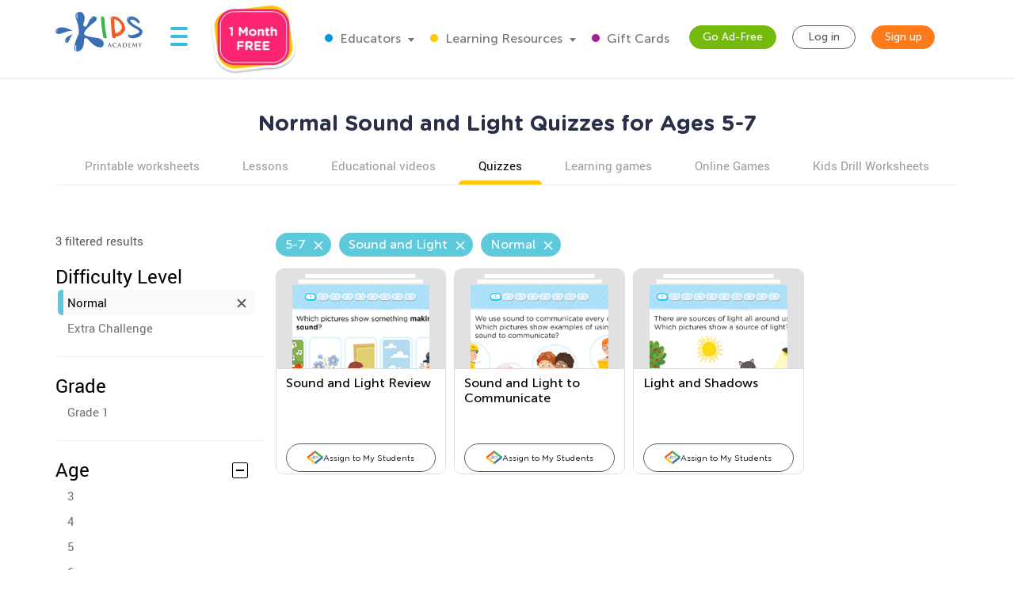

--- FILE ---
content_type: text/html; charset=utf-8
request_url: https://www.kidsacademy.mobi/quizzes/normal/age-5-7/science/sound-and-light/
body_size: 69028
content:


<!DOCTYPE html>
<html lang="en" >
<head>
  
  <!-- Google tag (gtag.js) -->
  <script async src="https://www.googletagmanager.com/gtag/js?id=G-7YLNDMYTH2"></script>
  <script>
    window.dataLayer = window.dataLayer || [];

    function gtag() {
      dataLayer.push(arguments);
    }

    gtag('js', new Date());

    gtag('config', 'G-7YLNDMYTH2');
  </script>
  

  <script>
    
    
    
    var kaHAd = document.cookie.match(/ka_ad_index=(\d)/);
    kaHAd = kaHAd ? parseInt(kaHAd[1]) : 1;
    kaHAd = kaHAd === 0 ? 1 : 0;
    document.cookie = `ka_ad_index=${kaHAd}; path=/;`;
  </script>

  
  <title>Free Normal Sound and Light Quizzes for Ages 5-7</title>


  
  <meta name="description" content=""/>

  

  <meta name="apple-itunes-app" content="app-id=543851593, affiliate-data=pt=1217657&ct=smartapp-banner&at=11lPTv">

  <meta name="smartbanner:title" content="Kids Academy: Talented & Gifted">
  <meta name="smartbanner:author" content="Preschool & Kindergarten Learning Kids Games">
  <meta name="smartbanner:price" content="FREE">
  <meta name="smartbanner:price-suffix-google" content=" - In Google Play">
  <meta name="smartbanner:icon-google" content="https://lh3.googleusercontent.com/wtOpkc75AKbyxn6Y7dBRQqzJUDJjhSB9YxJiK81DzjNxcnOkmDDSlNODpdP22CwDUgs5=s180-rw">
  <meta name="smartbanner:button" content="VIEW">
  <meta name="smartbanner:button-url-google" content="https://play.google.com/store/apps/details?id=air.mobi.ka.platform.gp.cont1.free">
  <meta name="smartbanner:enabled-platforms" content="android">

  
  


  
    <meta name="viewport" content="width=device-width, initial-scale=1.0">
  

  <meta name="p:domain_verify" content="2a15858a51b919b4e35c1e1400bfddce"/>
  <meta name="facebook-domain-verification" content="avye6d10xtamtonsrcs22ca29125rk" />
  <meta property="og:url" content="/" />
  <meta property="og:image" content="https://static.kidsacademy.mobi/images/social.e23158eb6996.png" />
  <meta name="msapplication-TileColor" content="#00aba9">
  <meta name="theme-color" content="#ffffff">

  

  <link rel="icon" type="image/png" sizes="16x16" href="https://static.kidsacademy.mobi/images/favicon/favicon-16x16.09a69d9d94d6.png">
  <link rel="icon" type="image/png" sizes="32x32" href="https://static.kidsacademy.mobi/images/favicon/favicon-32x32.c997c073b191.png">
  <link rel="icon" type="image/x-icon" sizes="48x48" href="https://static.kidsacademy.mobi/images/favicon/favcion-48x48.4dbe80b33b92.ico">
  <link sizes="57x57" rel="apple-touch-icon" href="https://static.kidsacademy.mobi/images/favicon/apple-touch-icon-57x57.81ad82af78c7.png">
  <link sizes="60x60" rel="apple-touch-icon" href="https://static.kidsacademy.mobi/images/favicon/apple-touch-icon-60x60.9584df92a8ae.png">
  <link sizes="72x72" rel="apple-touch-icon" href="https://static.kidsacademy.mobi/images/favicon/apple-touch-icon-72x72.17274dc13e22.png">
  <link sizes="76x76" rel="apple-touch-icon" href="https://static.kidsacademy.mobi/images/favicon/apple-touch-icon-76x76.3d77755a6228.png">
  <link sizes="114x114" rel="apple-touch-icon" href="https://static.kidsacademy.mobi/images/favicon/apple-touch-icon-114x114.6ba0e8d609c6.png">
  <link sizes="120x120" rel="apple-touch-icon" href="https://static.kidsacademy.mobi/images/favicon/apple-touch-icon-120x120.f9cc13d6368d.png">
  <link sizes="144x144" rel="apple-touch-icon" href="https://static.kidsacademy.mobi/images/favicon/apple-touch-icon-144x144.bc369eabf41d.png">
  <link sizes="152x152" rel="apple-touch-icon" href="https://static.kidsacademy.mobi/images/favicon/apple-touch-icon-152x152.04d22ac90c32.png">
  <link sizes="180x180" rel="apple-touch-icon" href="https://static.kidsacademy.mobi/images/favicon/apple-touch-icon.c80f55c72a1e.png">
  <link rel="mask-icon" href="https://static.kidsacademy.mobi/images/favicon/safari-pinned-tab.aee1604fcf19.svg" color="#5bbad5">
  <link rel="preload" as="image" href="https://static.kidsacademy.mobi/images/logo_kids.fa29f87a0f82.svg">

  
  <link rel="preconnect" href="https://www.google-analytics.com/">
  <link rel="preconnect" href="https://www.googletagmanager.com">
  
    <link rel="preconnect" href="https://pagead2.googlesyndication.com">
  

  
  <link rel="preload" href="https://static.kidsacademy.mobi/build/lesson-list.d52fd5006bbf.css" as="style">
  <link href="https://static.kidsacademy.mobi/build/lesson-list.d52fd5006bbf.css" rel="stylesheet">


  
  

  
  

  
  <script>
    
    (function(undefined) {}).call('object' === typeof window && window || 'object' === typeof self && self || 'object' === typeof global && global || {});

    document.addEventListener("DOMContentLoaded", function() {
      canUseWebP(function(support) {
        if (!support) document.querySelector('body').classList.add('_no-webp');
      });
    });

    function canUseWebP(callback) {
      const webP = new Image();
      webP.src = '[data-uri]';
      webP.onload = webP.onerror = function () {
        callback(webP.height === 2);
      }
    }

    
    document.addEventListener("DOMContentLoaded", function() {
      const userAgent = window.navigator.userAgent;
      const isSafari = /^((?!chrome|android).)*safari/i.test(userAgent);
      const isIE = ("ActiveXObject" in window) || (!!window.MSInputMethodContext && !!document.documentMode);
      if (isSafari) document.querySelector('body').classList.add('_safari');
      if (isIE) document.querySelector('body').classList.add('_ie');
    });

    window.isSignUpComplete = false;
    window.isAuthenticated = false;
    window.isLoggedIn = false;
    window.websiteAccountType = "";
    window.userId = null;
    window.STATIC_URL = 'https://static.kidsacademy.mobi/';
    window.accountType = '';
    window.isEuCountry = false;
    window.hasValidParentSubscription = false;
    window.parentSubscriptionPastDueUntil = null;
    window.RECAPTCHA_SITE_KEY = '6LfvHLUZAAAAAMgosDOFO-LPNzAFPNMBflVJedly';
    window.ENV = 'prod';
    window.lmsSubscriptionStatus = ''; // 0 - valid
    window.LANGUAGE_CODE = 'en';
    window.COM_DOMAIN_NAME = 'www.kidsacademy.com';

    
    
    window.GRADES = 
    {
      
        
          "1": "Preschool",
        
          "2": "Kindergarten",
        
          "3": "Grade 1",
        
          "5": "Grade 2",
        
          "6": "Grade 3",
        
      
    }
    ;
    

  </script>
  
  
  
  
    <script>
      window.user = {
        id: 0,
        email: 'None',
        first_name: '',
        last_name: ''
      };
      window.shouldShowTrialModal = false;
      window.ableToGetTrial = true;
      window.ebloxAddonPrice = 1999;
      window.ebloxAddonId = 1;
      window.shippingAddonId = 2;
      window.countries = [
        
          {
            id: 1, name: 'United States', price: 865
          },
        
          {
            id: 352, name: 'Afghanistan', price: 4392
          },
        
          {
            id: 598, name: 'Åland Islands', price: 4092
          },
        
          {
            id: 353, name: 'Albania', price: 4261
          },
        
          {
            id: 354, name: 'Algeria', price: 4392
          },
        
          {
            id: 355, name: 'American Samoa', price: 4092
          },
        
          {
            id: 356, name: 'Andorra', price: 4261
          },
        
          {
            id: 357, name: 'Angola', price: 4392
          },
        
          {
            id: 358, name: 'Anguilla', price: 3868
          },
        
          {
            id: 359, name: 'Antarctica', price: 4092
          },
        
          {
            id: 360, name: 'Antigua and Barbuda', price: 3868
          },
        
          {
            id: 361, name: 'Argentina', price: 3868
          },
        
          {
            id: 362, name: 'Armenia', price: 4261
          },
        
          {
            id: 363, name: 'Aruba', price: 3868
          },
        
          {
            id: 364, name: 'Australia', price: 2153
          },
        
          {
            id: 365, name: 'Austria', price: 2194
          },
        
          {
            id: 366, name: 'Azerbaijan', price: 4261
          },
        
          {
            id: 367, name: 'Bahamas', price: 3868
          },
        
          {
            id: 368, name: 'Bahrain', price: 4392
          },
        
          {
            id: 369, name: 'Bangladesh', price: 4392
          },
        
          {
            id: 370, name: 'Barbados', price: 3868
          },
        
          {
            id: 371, name: 'Belarus', price: 4261
          },
        
          {
            id: 372, name: 'Belgium', price: 4092
          },
        
          {
            id: 373, name: 'Belize', price: 3868
          },
        
          {
            id: 374, name: 'Benin', price: 4392
          },
        
          {
            id: 375, name: 'Bermuda', price: 3868
          },
        
          {
            id: 376, name: 'Bhutan', price: 4392
          },
        
          {
            id: 377, name: 'Bolivia, Plurinational State of', price: 3868
          },
        
          {
            id: 378, name: 'Bonaire, Sint Eustatius and Saba', price: 4092
          },
        
          {
            id: 379, name: 'Bosnia and Herzegovina', price: 4261
          },
        
          {
            id: 380, name: 'Botswana', price: 4392
          },
        
          {
            id: 381, name: 'Bouvet Island', price: 4092
          },
        
          {
            id: 382, name: 'Brazil', price: 4392
          },
        
          {
            id: 383, name: 'British Indian Ocean Territory', price: 4092
          },
        
          {
            id: 384, name: 'Brunei Darussalam', price: 4392
          },
        
          {
            id: 385, name: 'Bulgaria', price: 4261
          },
        
          {
            id: 386, name: 'Burkina Faso', price: 4392
          },
        
          {
            id: 387, name: 'Burundi', price: 4392
          },
        
          {
            id: 388, name: 'Cambodia', price: 4392
          },
        
          {
            id: 389, name: 'Cameroon', price: 4392
          },
        
          {
            id: 390, name: 'Canada', price: 1599
          },
        
          {
            id: 391, name: 'Cape Verde', price: 4392
          },
        
          {
            id: 392, name: 'Cayman Islands', price: 3868
          },
        
          {
            id: 393, name: 'Central African Republic', price: 4392
          },
        
          {
            id: 394, name: 'Chad', price: 4392
          },
        
          {
            id: 395, name: 'Chile', price: 3868
          },
        
          {
            id: 396, name: 'China', price: 3891
          },
        
          {
            id: 397, name: 'Christmas Island', price: 4092
          },
        
          {
            id: 398, name: 'Cocos (Keeling) Islands', price: 4092
          },
        
          {
            id: 399, name: 'Colombia', price: 3868
          },
        
          {
            id: 400, name: 'Comoros', price: 4092
          },
        
          {
            id: 401, name: 'Congo', price: 4392
          },
        
          {
            id: 402, name: 'Congo, The Democratic Republic of the', price: 4092
          },
        
          {
            id: 403, name: 'Cook Islands', price: 4092
          },
        
          {
            id: 404, name: 'Costa Rica', price: 3868
          },
        
          {
            id: 410, name: 'Côte d&#x27;Ivoire', price: 4392
          },
        
          {
            id: 405, name: 'Croatia', price: 4261
          },
        
          {
            id: 406, name: 'Cuba', price: 4092
          },
        
          {
            id: 407, name: 'Curaçao', price: 4092
          },
        
          {
            id: 408, name: 'Cyprus', price: 4261
          },
        
          {
            id: 409, name: 'Czech Republic', price: 2194
          },
        
          {
            id: 411, name: 'Denmark', price: 2194
          },
        
          {
            id: 412, name: 'Djibouti', price: 4392
          },
        
          {
            id: 413, name: 'Dominica', price: 3868
          },
        
          {
            id: 414, name: 'Dominican Republic', price: 3868
          },
        
          {
            id: 415, name: 'Ecuador', price: 3868
          },
        
          {
            id: 416, name: 'Egypt', price: 4392
          },
        
          {
            id: 417, name: 'El Salvador', price: 3868
          },
        
          {
            id: 418, name: 'Equatorial Guinea', price: 4392
          },
        
          {
            id: 419, name: 'Eritrea', price: 4392
          },
        
          {
            id: 420, name: 'Estonia', price: 2194
          },
        
          {
            id: 421, name: 'Ethiopia', price: 4392
          },
        
          {
            id: 422, name: 'Falkland Islands (Malvinas)', price: 4092
          },
        
          {
            id: 423, name: 'Faroe Islands', price: 4261
          },
        
          {
            id: 424, name: 'Fiji', price: 4392
          },
        
          {
            id: 425, name: 'Finland', price: 2194
          },
        
          {
            id: 426, name: 'France', price: 2194
          },
        
          {
            id: 427, name: 'French Guiana', price: 3868
          },
        
          {
            id: 428, name: 'French Polynesia', price: 4392
          },
        
          {
            id: 429, name: 'French Southern Territories', price: 4092
          },
        
          {
            id: 430, name: 'Gabon', price: 4392
          },
        
          {
            id: 431, name: 'Gambia', price: 4392
          },
        
          {
            id: 432, name: 'Georgia', price: 4261
          },
        
          {
            id: 433, name: 'Germany', price: 1715
          },
        
          {
            id: 434, name: 'Ghana', price: 4392
          },
        
          {
            id: 435, name: 'Gibraltar', price: 4261
          },
        
          {
            id: 436, name: 'Greece', price: 4261
          },
        
          {
            id: 437, name: 'Greenland', price: 4261
          },
        
          {
            id: 438, name: 'Grenada', price: 4092
          },
        
          {
            id: 439, name: 'Guadeloupe', price: 3868
          },
        
          {
            id: 440, name: 'Guam', price: 4092
          },
        
          {
            id: 441, name: 'Guatemala', price: 4092
          },
        
          {
            id: 442, name: 'Guernsey', price: 4092
          },
        
          {
            id: 443, name: 'Guinea', price: 4392
          },
        
          {
            id: 444, name: 'Guinea-Bissau', price: 4392
          },
        
          {
            id: 445, name: 'Guyana', price: 4092
          },
        
          {
            id: 446, name: 'Haiti', price: 3868
          },
        
          {
            id: 447, name: 'Heard Island and McDonald Islands', price: 4092
          },
        
          {
            id: 448, name: 'Holy See (Vatican City State)', price: 4092
          },
        
          {
            id: 449, name: 'Honduras', price: 4092
          },
        
          {
            id: 450, name: 'Hong Kong', price: 3891
          },
        
          {
            id: 451, name: 'Hungary', price: 2194
          },
        
          {
            id: 452, name: 'Iceland', price: 4261
          },
        
          {
            id: 453, name: 'India', price: 4392
          },
        
          {
            id: 454, name: 'Indonesia', price: 4392
          },
        
          {
            id: 455, name: 'Iran, Islamic Republic of', price: 4092
          },
        
          {
            id: 456, name: 'Iraq', price: 4392
          },
        
          {
            id: 457, name: 'Ireland', price: 2194
          },
        
          {
            id: 458, name: 'Isle of Man', price: 4092
          },
        
          {
            id: 459, name: 'Israel', price: 4392
          },
        
          {
            id: 460, name: 'Italy', price: 2194
          },
        
          {
            id: 461, name: 'Jamaica', price: 3868
          },
        
          {
            id: 462, name: 'Japan', price: 3891
          },
        
          {
            id: 463, name: 'Jersey', price: 4092
          },
        
          {
            id: 464, name: 'Jordan', price: 4392
          },
        
          {
            id: 465, name: 'Kazakhstan', price: 4392
          },
        
          {
            id: 466, name: 'Kenya', price: 4392
          },
        
          {
            id: 467, name: 'Kiribati', price: 4392
          },
        
          {
            id: 468, name: 'Korea, Democratic People&#x27;s Republic of', price: 4092
          },
        
          {
            id: 469, name: 'Korea, Republic of', price: 3891
          },
        
          {
            id: 600, name: 'Kosovo', price: 4261
          },
        
          {
            id: 470, name: 'Kuwait', price: 4392
          },
        
          {
            id: 471, name: 'Kyrgyzstan', price: 4392
          },
        
          {
            id: 472, name: 'Lao People&#x27;s Democratic Republic', price: 4392
          },
        
          {
            id: 473, name: 'Latvia', price: 2194
          },
        
          {
            id: 474, name: 'Lebanon', price: 4392
          },
        
          {
            id: 475, name: 'Lesotho', price: 4392
          },
        
          {
            id: 476, name: 'Liberia', price: 4392
          },
        
          {
            id: 477, name: 'Libya', price: 4092
          },
        
          {
            id: 478, name: 'Liechtenstein', price: 4261
          },
        
          {
            id: 479, name: 'Lithuania', price: 2194
          },
        
          {
            id: 480, name: 'Luxembourg', price: 4092
          },
        
          {
            id: 481, name: 'Macao', price: 4392
          },
        
          {
            id: 482, name: 'Macedonia, Republic of', price: 4261
          },
        
          {
            id: 483, name: 'Madagascar', price: 4392
          },
        
          {
            id: 484, name: 'Malawi', price: 4392
          },
        
          {
            id: 485, name: 'Malaysia', price: 4392
          },
        
          {
            id: 486, name: 'Maldives', price: 4392
          },
        
          {
            id: 487, name: 'Mali', price: 4392
          },
        
          {
            id: 488, name: 'Malta', price: 4261
          },
        
          {
            id: 489, name: 'Marshall Islands', price: 4092
          },
        
          {
            id: 490, name: 'Martinique', price: 3868
          },
        
          {
            id: 491, name: 'Mauritania', price: 4392
          },
        
          {
            id: 492, name: 'Mauritius', price: 4392
          },
        
          {
            id: 493, name: 'Mayotte', price: 4092
          },
        
          {
            id: 494, name: 'Mexico', price: 3868
          },
        
          {
            id: 495, name: 'Micronesia, Federated States of', price: 4092
          },
        
          {
            id: 496, name: 'Moldova, Republic of', price: 4261
          },
        
          {
            id: 497, name: 'Monaco', price: 4092
          },
        
          {
            id: 498, name: 'Mongolia', price: 4392
          },
        
          {
            id: 499, name: 'Montenegro', price: 4261
          },
        
          {
            id: 500, name: 'Montserrat', price: 4092
          },
        
          {
            id: 501, name: 'Morocco', price: 4392
          },
        
          {
            id: 502, name: 'Mozambique', price: 4392
          },
        
          {
            id: 503, name: 'Myanmar', price: 4392
          },
        
          {
            id: 504, name: 'Namibia', price: 4392
          },
        
          {
            id: 505, name: 'Nauru', price: 4092
          },
        
          {
            id: 506, name: 'Nepal', price: 4392
          },
        
          {
            id: 507, name: 'Netherlands', price: 2194
          },
        
          {
            id: 601, name: 'Netherlands Antilles', price: 3868
          },
        
          {
            id: 508, name: 'New Caledonia', price: 4392
          },
        
          {
            id: 509, name: 'New Zealand', price: 4392
          },
        
          {
            id: 510, name: 'Nicaragua', price: 3868
          },
        
          {
            id: 511, name: 'Niger', price: 4092
          },
        
          {
            id: 512, name: 'Nigeria', price: 4392
          },
        
          {
            id: 513, name: 'Niue', price: 4092
          },
        
          {
            id: 514, name: 'Norfolk Island', price: 4092
          },
        
          {
            id: 515, name: 'Northern Mariana Islands', price: 4092
          },
        
          {
            id: 516, name: 'Norway', price: 4261
          },
        
          {
            id: 517, name: 'Oman', price: 4392
          },
        
          {
            id: 518, name: 'Pakistan', price: 4392
          },
        
          {
            id: 519, name: 'Palau', price: 4092
          },
        
          {
            id: 520, name: 'Palestine, State of', price: 4092
          },
        
          {
            id: 521, name: 'Panama', price: 3868
          },
        
          {
            id: 522, name: 'Papua New Guinea', price: 4392
          },
        
          {
            id: 523, name: 'Paraguay', price: 3868
          },
        
          {
            id: 524, name: 'Peru', price: 3868
          },
        
          {
            id: 525, name: 'Philippines', price: 4392
          },
        
          {
            id: 526, name: 'Pitcairn', price: 4092
          },
        
          {
            id: 527, name: 'Poland', price: 2194
          },
        
          {
            id: 528, name: 'Portugal', price: 2194
          },
        
          {
            id: 599, name: 'Puerto Rico', price: 4092
          },
        
          {
            id: 529, name: 'Qatar', price: 4392
          },
        
          {
            id: 533, name: 'Réunion', price: 3868
          },
        
          {
            id: 530, name: 'Romania', price: 4261
          },
        
          {
            id: 531, name: 'Russian Federation', price: 4392
          },
        
          {
            id: 532, name: 'Rwanda', price: 4392
          },
        
          {
            id: 534, name: 'Saint Barthélemy', price: 4092
          },
        
          {
            id: 535, name: 'Saint Helena, Ascension and Tristan da Cunha', price: 4092
          },
        
          {
            id: 536, name: 'Saint Kitts and Nevis', price: 4092
          },
        
          {
            id: 537, name: 'Saint Lucia', price: 4092
          },
        
          {
            id: 538, name: 'Saint Martin (French part)', price: 4092
          },
        
          {
            id: 539, name: 'Saint Pierre and Miquelon', price: 4092
          },
        
          {
            id: 540, name: 'Saint Vincent and the Grenadines', price: 4092
          },
        
          {
            id: 541, name: 'Samoa', price: 4092
          },
        
          {
            id: 542, name: 'San Marino', price: 4092
          },
        
          {
            id: 543, name: 'Sao Tome and Principe', price: 4392
          },
        
          {
            id: 544, name: 'Saudi Arabia', price: 4392
          },
        
          {
            id: 545, name: 'Senegal', price: 4392
          },
        
          {
            id: 546, name: 'Serbia', price: 4261
          },
        
          {
            id: 547, name: 'Seychelles', price: 4392
          },
        
          {
            id: 548, name: 'Sierra Leone', price: 4392
          },
        
          {
            id: 549, name: 'Singapore', price: 4392
          },
        
          {
            id: 550, name: 'Sint Maarten (Dutch part)', price: 4092
          },
        
          {
            id: 551, name: 'Slovakia', price: 2194
          },
        
          {
            id: 552, name: 'Slovenia', price: 2194
          },
        
          {
            id: 553, name: 'Solomon Islands', price: 4092
          },
        
          {
            id: 554, name: 'Somalia', price: 4092
          },
        
          {
            id: 555, name: 'South Africa', price: 4392
          },
        
          {
            id: 556, name: 'South Georgia and the South Sandwich Islands', price: 4092
          },
        
          {
            id: 557, name: 'South Sudan', price: 4092
          },
        
          {
            id: 558, name: 'Spain', price: 2194
          },
        
          {
            id: 559, name: 'Sri Lanka', price: 4392
          },
        
          {
            id: 560, name: 'Sudan', price: 4392
          },
        
          {
            id: 561, name: 'Suriname', price: 3868
          },
        
          {
            id: 562, name: 'Svalbard and Jan Mayen', price: 4092
          },
        
          {
            id: 563, name: 'Swaziland', price: 4392
          },
        
          {
            id: 564, name: 'Sweden', price: 2194
          },
        
          {
            id: 565, name: 'Switzerland', price: 4261
          },
        
          {
            id: 566, name: 'Syrian Arab Republic', price: 4092
          },
        
          {
            id: 567, name: 'Taiwan', price: 4392
          },
        
          {
            id: 568, name: 'Tajikistan', price: 4392
          },
        
          {
            id: 569, name: 'Tanzania, United Republic of', price: 4392
          },
        
          {
            id: 570, name: 'Thailand', price: 4392
          },
        
          {
            id: 571, name: 'Timor-Leste', price: 4092
          },
        
          {
            id: 572, name: 'Togo', price: 4392
          },
        
          {
            id: 573, name: 'Tokelau', price: 4092
          },
        
          {
            id: 574, name: 'Tonga', price: 4092
          },
        
          {
            id: 575, name: 'Trinidad and Tobago', price: 3868
          },
        
          {
            id: 576, name: 'Tunisia', price: 4392
          },
        
          {
            id: 577, name: 'Turkey', price: 4261
          },
        
          {
            id: 578, name: 'Turkmenistan', price: 4392
          },
        
          {
            id: 579, name: 'Turks and Caicos Islands', price: 4092
          },
        
          {
            id: 580, name: 'Tuvalu', price: 4092
          },
        
          {
            id: 581, name: 'Uganda', price: 4392
          },
        
          {
            id: 582, name: 'Ukraine', price: 4261
          },
        
          {
            id: 583, name: 'United Arab Emirates', price: 4392
          },
        
          {
            id: 584, name: 'United Kingdom', price: 1393
          },
        
          {
            id: 585, name: 'United States Minor Outlying Islands', price: 4092
          },
        
          {
            id: 586, name: 'Uruguay', price: 3868
          },
        
          {
            id: 587, name: 'Uzbekistan', price: 4392
          },
        
          {
            id: 588, name: 'Vanuatu', price: 4392
          },
        
          {
            id: 589, name: 'Venezuela, Bolivarian Republic of', price: 3868
          },
        
          {
            id: 590, name: 'Vietnam', price: 4392
          },
        
          {
            id: 591, name: 'Virgin Islands, British', price: 4092
          },
        
          {
            id: 592, name: 'Virgin Islands, U.S.', price: 4092
          },
        
          {
            id: 593, name: 'Wallis and Futuna', price: 4092
          },
        
          {
            id: 594, name: 'Western Sahara', price: 4092
          },
        
          {
            id: 595, name: 'Yemen', price: 4392
          },
        
          {
            id: 596, name: 'Zambia', price: 4392
          },
        
          {
            id: 597, name: 'Zimbabwe', price: 4392
          },
        
      ];
    </script>
  




  
  
  <style>.async-hide:not(.classroom-html) { opacity: 0 !important} </style>
  <script>(function(a,s,y,n,c,h,i,d,e){s.className+=' '+y;h.start=1*new Date;
    h.end=i=function(){s.className=s.className.replace(RegExp(' ?'+y),'')};
    (a[n]=a[n]||[]).hide=h;setTimeout(function(){i();h.end=null},c);h.timeout=c;
  })(window,document.documentElement,'async-hide','dataLayer',4000,
          {'GTM-T4H3XRQ':true});</script>
  <script>
    (function(i,s,o,g,r,a,m){i['GoogleAnalyticsObject']=r;i[r]=i[r]||function(){
      (i[r].q=i[r].q||[]).push(arguments)},i[r].l=1*new Date();a=s.createElement(o),
            m=s.getElementsByTagName(o)[0];a.async=1;a.src=g;m.parentNode.insertBefore(a,m)
    })(window,document,'script','https://www.google-analytics.com/analytics.js','ga');

    ga('create', 'UA-32238895-55', 'auto');
    ga('require', 'GTM-T4H3XRQ');
    ga('send', 'pageview');
  </script>


  
  <!-- Google Tag Manager -->
  <script>
    (function(w,d,s,l,i){w[l]=w[l]||[];w[l].push({'gtm.start':
            new Date().getTime(),event:'gtm.js'});var f=d.getElementsByTagName(s)[0],
          j=d.createElement(s),dl=l!='dataLayer'?'&l='+l:'';j.async=true;j.src=
          'https://www.googletagmanager.com/gtm.js?id='+i+dl;f.parentNode.insertBefore(j,f);
    })(window,document,'script','dataLayer','GTM-59748KG');
  </script>
  <!-- End Google Tag Manager -->



  
  
  
    
    <script type="application/ld+json">
      {
        "@context": "http://schema.org",
        "@type": "Organization",
        "name": "KidsAcademy.mobi",
        "legalName": "KidsAcademy.mobi",
        "url": "https://www.kidsacademy.mobi/",
        "logo": "https://static.kidsacademy.mobi/images/logo_kids.png",
        "sameAs": [
          "https://www.facebook.com/KidsAcademyCompany",
          "https://twitter.com/KidsAcademyCo",
          "https://www.youtube.com/channel/UCqb89GqploCXgz4lsdR-_ww"
        ]
      }
    </script>
    <script type="application/ld+json">
      {
        "@context": "http://schema.org",
        "@type": "WebSite",
        "name": "KidsAcademy.mobi",
        "url": "https://www.kidsacademy.mobi/"
      }
    </script>
  
    
<script type="application/ld+json">
  {
    "@context": "http://schema.org",
    "@type": "BreadcrumbList",
    "itemListElement": [
      
        {
          "@type": "ListItem",
          "position": 1,
          "item": {
            "@id": "https://www.kidsacademy.mobi/quizzes/",
            "name": "Quizzes"
          }
        },
      
        {
          "@type": "ListItem",
          "position": 2,
          "item": {
            "@id": "https://www.kidsacademy.mobi/quizzes/normal/",
            "name": "Normal"
          }
        },
      
        {
          "@type": "ListItem",
          "position": 3,
          "item": {
            "@id": "https://www.kidsacademy.mobi/quizzes/normal/age-5-7/",
            "name": "Ages 5-7"
          }
        },
      
        {
          "@type": "ListItem",
          "position": 4,
          "item": {
            "@id": "https://www.kidsacademy.mobi/quizzes/normal/age-5-7/science/",
            "name": "Science"
          }
        },
      
        {
          "@type": "ListItem",
          "position": 5,
          "item": {
            "@id": "https://www.kidsacademy.mobi/quizzes/normal/age-5-7/science/sound-and-light/",
            "name": "Sound and Light"
          }
        }
      
    ]
  }
</script>

    
<script type="application/ld+json">

  [
  
    {
      "@context": "https://schema.org/",
      "@type": "ImageObject",
      "contentUrl": "https://media.kidsacademy.mobi/files/Quizzes/Science/Grade%201/Chapter%201_Unit%201/Lesson%209/q_science_g1_u1ch1l9_sound_light_review_1.jpg",
      "license": "https://www.kidsacademy.mobi/licensing/",
      "acquireLicensePage": "https://www.kidsacademy.mobi/licensing/",
      "creditText": "Kids Academy",
      "creator": {
        "@type": "Organization",
        "name": "Kids Academy",
        "sameAs": "https://www.kidsacademy.mobi/"
      },
      "copyrightNotice": "Kids Academy"
    },
  
    {
      "@context": "https://schema.org/",
      "@type": "ImageObject",
      "contentUrl": "https://media.kidsacademy.mobi/files/Quizzes/Science/Grade%201/Chapter%201_Unit%201/Lesson%205/12_08_q_science_g1_u1ch1l5_identify_ways_we_use_light_sound_communicate.jpg",
      "license": "https://www.kidsacademy.mobi/licensing/",
      "acquireLicensePage": "https://www.kidsacademy.mobi/licensing/",
      "creditText": "Kids Academy",
      "creator": {
        "@type": "Organization",
        "name": "Kids Academy",
        "sameAs": "https://www.kidsacademy.mobi/"
      },
      "copyrightNotice": "Kids Academy"
    },
  
    {
      "@context": "https://schema.org/",
      "@type": "ImageObject",
      "contentUrl": "https://media.kidsacademy.mobi/files/Quizzes/Science/Grade%201/Chapter%201_Unit%201/Lesson%203-4/07_08_q_science_g1_u1ch1l3_4_identify_light_shadows.jpg",
      "license": "https://www.kidsacademy.mobi/licensing/",
      "acquireLicensePage": "https://www.kidsacademy.mobi/licensing/",
      "creditText": "Kids Academy",
      "creator": {
        "@type": "Organization",
        "name": "Kids Academy",
        "sameAs": "https://www.kidsacademy.mobi/"
      },
      "copyrightNotice": "Kids Academy"
    }
  
  ]

</script>

  



  
  <script async src="https://fundingchoicesmessages.google.com/i/pub-2816566513384634?ers=1" nonce="lI4WLzJMJTyzNgnXc9zucg"></script><script nonce="lI4WLzJMJTyzNgnXc9zucg">(function() {function signalGooglefcPresent() {if (!window.frames['googlefcPresent']) {if (document.body) {const iframe = document.createElement('iframe'); iframe.style = 'width: 0; height: 0; border: none; z-index: -1000; left: -1000px; top: -1000px;'; iframe.style.display = 'none'; iframe.name = 'googlefcPresent'; document.body.appendChild(iframe);} else {setTimeout(signalGooglefcPresent, 0);}}}signalGooglefcPresent();})();</script>
  
  <script>
    (function(){/*
   Copyright The Closure Library Authors.
   SPDX-License-Identifier: Apache-2.0
    */
      'use strict';var aa=function(a){var b=0;return function(){return b<a.length?{done:!1,value:a[b++]}:{done:!0}}},ba="function"==typeof Object.create?Object.create:function(a){var b=function(){};b.prototype=a;return new b},k;if("function"==typeof Object.setPrototypeOf)k=Object.setPrototypeOf;else{var m;a:{var ca={a:!0},n={};try{n.__proto__=ca;m=n.a;break a}catch(a){}m=!1}k=m?function(a,b){a.__proto__=b;if(a.__proto__!==b)throw new TypeError(a+" is not extensible");return a}:null}
      var p=k,q=function(a,b){a.prototype=ba(b.prototype);a.prototype.constructor=a;if(p)p(a,b);else for(var c in b)if("prototype"!=c)if(Object.defineProperties){var d=Object.getOwnPropertyDescriptor(b,c);d&&Object.defineProperty(a,c,d)}else a[c]=b[c];a.v=b.prototype},r=this||self,da=function(){},t=function(a){return a};var u;var w=function(a,b){this.g=b===v?a:""};w.prototype.toString=function(){return this.g+""};var v={},x=function(a){if(void 0===u){var b=null;var c=r.trustedTypes;if(c&&c.createPolicy){try{b=c.createPolicy("goog#html",{createHTML:t,createScript:t,createScriptURL:t})}catch(d){r.console&&r.console.error(d.message)}u=b}else u=b}a=(b=u)?b.createScriptURL(a):a;return new w(a,v)};var A=function(){return Math.floor(2147483648*Math.random()).toString(36)+Math.abs(Math.floor(2147483648*Math.random())^Date.now()).toString(36)};var B={},C=null;var D="function"===typeof Uint8Array;function E(a,b,c){return"object"===typeof a?D&&!Array.isArray(a)&&a instanceof Uint8Array?c(a):F(a,b,c):b(a)}function F(a,b,c){if(Array.isArray(a)){for(var d=Array(a.length),e=0;e<a.length;e++){var f=a[e];null!=f&&(d[e]=E(f,b,c))}Array.isArray(a)&&a.s&&G(d);return d}d={};for(e in a)Object.prototype.hasOwnProperty.call(a,e)&&(f=a[e],null!=f&&(d[e]=E(f,b,c)));return d}
      function ea(a){return F(a,function(b){return"number"===typeof b?isFinite(b)?b:String(b):b},function(b){var c;void 0===c&&(c=0);if(!C){C={};for(var d="ABCDEFGHIJKLMNOPQRSTUVWXYZabcdefghijklmnopqrstuvwxyz0123456789".split(""),e=["+/=","+/","-_=","-_.","-_"],f=0;5>f;f++){var h=d.concat(e[f].split(""));B[f]=h;for(var g=0;g<h.length;g++){var l=h[g];void 0===C[l]&&(C[l]=g)}}}c=B[c];d=Array(Math.floor(b.length/3));e=c[64]||"";for(f=h=0;h<b.length-2;h+=3){var y=b[h],z=b[h+1];l=b[h+2];g=c[y>>2];y=c[(y&3)<<
      4|z>>4];z=c[(z&15)<<2|l>>6];l=c[l&63];d[f++]=""+g+y+z+l}g=0;l=e;switch(b.length-h){case 2:g=b[h+1],l=c[(g&15)<<2]||e;case 1:b=b[h],d[f]=""+c[b>>2]+c[(b&3)<<4|g>>4]+l+e}return d.join("")})}var fa={s:{value:!0,configurable:!0}},G=function(a){Array.isArray(a)&&!Object.isFrozen(a)&&Object.defineProperties(a,fa);return a};var H;var J=function(a,b,c){var d=H;H=null;a||(a=d);d=this.constructor.u;a||(a=d?[d]:[]);this.j=d?0:-1;this.h=null;this.g=a;a:{d=this.g.length;a=d-1;if(d&&(d=this.g[a],!(null===d||"object"!=typeof d||Array.isArray(d)||D&&d instanceof Uint8Array))){this.l=a-this.j;this.i=d;break a}void 0!==b&&-1<b?(this.l=Math.max(b,a+1-this.j),this.i=null):this.l=Number.MAX_VALUE}if(c)for(b=0;b<c.length;b++)a=c[b],a<this.l?(a+=this.j,(d=this.g[a])?G(d):this.g[a]=I):(d=this.l+this.j,this.g[d]||(this.i=this.g[d]={}),(d=this.i[a])?
        G(d):this.i[a]=I)},I=Object.freeze(G([])),K=function(a,b){if(-1===b)return null;if(b<a.l){b+=a.j;var c=a.g[b];return c!==I?c:a.g[b]=G([])}if(a.i)return c=a.i[b],c!==I?c:a.i[b]=G([])},M=function(a,b){var c=L;if(-1===b)return null;a.h||(a.h={});if(!a.h[b]){var d=K(a,b);d&&(a.h[b]=new c(d))}return a.h[b]};J.prototype.toJSON=function(){var a=N(this,!1);return ea(a)};
      var N=function(a,b){if(a.h)for(var c in a.h)if(Object.prototype.hasOwnProperty.call(a.h,c)){var d=a.h[c];if(Array.isArray(d))for(var e=0;e<d.length;e++)d[e]&&N(d[e],b);else d&&N(d,b)}return a.g},O=function(a,b){H=b=b?JSON.parse(b):null;a=new a(b);H=null;return a};J.prototype.toString=function(){return N(this,!1).toString()};var P=function(a){J.call(this,a)};q(P,J);function ha(a){var b,c=(a.ownerDocument&&a.ownerDocument.defaultView||window).document,d=null===(b=c.querySelector)||void 0===b?void 0:b.call(c,"script[nonce]");(b=d?d.nonce||d.getAttribute("nonce")||"":"")&&a.setAttribute("nonce",b)};var Q=function(a,b){b=String(b);"application/xhtml+xml"===a.contentType&&(b=b.toLowerCase());return a.createElement(b)},R=function(a){this.g=a||r.document||document};R.prototype.appendChild=function(a,b){a.appendChild(b)};var S=function(a,b,c,d,e,f){try{var h=a.g,g=Q(a.g,"SCRIPT");g.async=!0;g.src=b instanceof w&&b.constructor===w?b.g:"type_error:TrustedResourceUrl";ha(g);h.head.appendChild(g);g.addEventListener("load",function(){e();d&&h.head.removeChild(g)});g.addEventListener("error",function(){0<c?S(a,b,c-1,d,e,f):(d&&h.head.removeChild(g),f())})}catch(l){f()}};var ia=r.atob("aHR0cHM6Ly93d3cuZ3N0YXRpYy5jb20vaW1hZ2VzL2ljb25zL21hdGVyaWFsL3N5c3RlbS8xeC93YXJuaW5nX2FtYmVyXzI0ZHAucG5n"),ja=r.atob("WW91IGFyZSBzZWVpbmcgdGhpcyBtZXNzYWdlIGJlY2F1c2UgYWQgb3Igc2NyaXB0IGJsb2NraW5nIHNvZnR3YXJlIGlzIGludGVyZmVyaW5nIHdpdGggdGhpcyBwYWdlLg=="),ka=r.atob("RGlzYWJsZSBhbnkgYWQgb3Igc2NyaXB0IGJsb2NraW5nIHNvZnR3YXJlLCB0aGVuIHJlbG9hZCB0aGlzIHBhZ2Uu"),la=function(a,b,c){this.h=a;this.j=new R(this.h);this.g=null;this.i=[];this.l=!1;this.o=b;this.m=c},V=function(a){if(a.h.body&&!a.l){var b=
        function(){T(a);r.setTimeout(function(){return U(a,3)},50)};S(a.j,a.o,2,!0,function(){r[a.m]||b()},b);a.l=!0}},T=function(a){for(var b=W(1,5),c=0;c<b;c++){var d=X(a);a.h.body.appendChild(d);a.i.push(d)}b=X(a);b.style.bottom="0";b.style.left="0";b.style.position="fixed";b.style.width=W(100,110).toString()+"%";b.style.zIndex=W(2147483544,2147483644).toString();b.style["background-color"]=ma(249,259,242,252,219,229);b.style["box-shadow"]="0 0 12px #888";b.style.color=ma(0,10,0,10,0,10);b.style.display=
        "flex";b.style["justify-content"]="center";b.style["font-family"]="Roboto, Arial";c=X(a);c.style.width=W(80,85).toString()+"%";c.style.maxWidth=W(750,775).toString()+"px";c.style.margin="24px";c.style.display="flex";c.style["align-items"]="flex-start";c.style["justify-content"]="center";d=Q(a.j.g,"IMG");d.className=A();d.src=ia;d.style.height="24px";d.style.width="24px";d.style["padding-right"]="16px";var e=X(a),f=X(a);f.style["font-weight"]="bold";f.textContent=ja;var h=X(a);h.textContent=ka;Y(a,
        e,f);Y(a,e,h);Y(a,c,d);Y(a,c,e);Y(a,b,c);a.g=b;a.h.body.appendChild(a.g);b=W(1,5);for(c=0;c<b;c++)d=X(a),a.h.body.appendChild(d),a.i.push(d)},Y=function(a,b,c){for(var d=W(1,5),e=0;e<d;e++){var f=X(a);b.appendChild(f)}b.appendChild(c);c=W(1,5);for(d=0;d<c;d++)e=X(a),b.appendChild(e)},W=function(a,b){return Math.floor(a+Math.random()*(b-a))},ma=function(a,b,c,d,e,f){return"rgb("+W(Math.max(a,0),Math.min(b,255)).toString()+","+W(Math.max(c,0),Math.min(d,255)).toString()+","+W(Math.max(e,0),Math.min(f,
        255)).toString()+")"},X=function(a){a=Q(a.j.g,"DIV");a.className=A();return a},U=function(a,b){0>=b||null!=a.g&&0!=a.g.offsetHeight&&0!=a.g.offsetWidth||(na(a),T(a),r.setTimeout(function(){return U(a,b-1)},50))},na=function(a){var b=a.i;var c="undefined"!=typeof Symbol&&Symbol.iterator&&b[Symbol.iterator];b=c?c.call(b):{next:aa(b)};for(c=b.next();!c.done;c=b.next())(c=c.value)&&c.parentNode&&c.parentNode.removeChild(c);a.i=[];(b=a.g)&&b.parentNode&&b.parentNode.removeChild(b);a.g=null};var pa=function(a,b,c,d,e){var f=oa(c),h=function(l){l.appendChild(f);r.setTimeout(function(){f?(0!==f.offsetHeight&&0!==f.offsetWidth?b():a(),f.parentNode&&f.parentNode.removeChild(f)):a()},d)},g=function(l){document.body?h(document.body):0<l?r.setTimeout(function(){g(l-1)},e):b()};g(3)},oa=function(a){var b=document.createElement("div");b.className=a;b.style.width="1px";b.style.height="1px";b.style.position="absolute";b.style.left="-10000px";b.style.top="-10000px";b.style.zIndex="-10000";return b};var L=function(a){J.call(this,a)};q(L,J);var qa=function(a){J.call(this,a)};q(qa,J);var ra=function(a,b){this.l=a;this.m=new R(a.document);this.g=b;this.i=K(this.g,1);b=M(this.g,2);this.o=x(K(b,4)||"");this.h=!1;b=M(this.g,13);b=x(K(b,4)||"");this.j=new la(a.document,b,K(this.g,12))};ra.prototype.start=function(){sa(this)};
      var sa=function(a){ta(a);S(a.m,a.o,3,!1,function(){a:{var b=a.i;var c=r.btoa(b);if(c=r[c]){try{var d=O(P,r.atob(c))}catch(e){b=!1;break a}b=b===K(d,1)}else b=!1}b?Z(a,K(a.g,14)):(Z(a,K(a.g,8)),V(a.j))},function(){pa(function(){Z(a,K(a.g,7));V(a.j)},function(){return Z(a,K(a.g,6))},K(a.g,9),K(a.g,10),K(a.g,11))})},Z=function(a,b){a.h||(a.h=!0,a=new a.l.XMLHttpRequest,a.open("GET",b,!0),a.send())},ta=function(a){var b=r.btoa(a.i);a.l[b]&&Z(a,K(a.g,5))};(function(a,b){r[a]=function(c){for(var d=[],e=0;e<arguments.length;++e)d[e-0]=arguments[e];r[a]=da;b.apply(null,d)}})("__h82AlnkH6D91__",function(a){"function"===typeof window.atob&&(new ra(window,O(qa,window.atob(a)))).start()});}).call(this);

    window.__h82AlnkH6D91__("[base64]/[base64]/[base64]/[base64]");
  </script>


</head>
<body  data-url="flash-list">


  

<header data-selector="header" class="header ">
  <nav class="navbar navbar-default">
    <div class="container header__container">
      

      <!-- Brand and toggle get grouped for better mobile display -->
      <div class="navbar-header header">
        <button type="button" class="navbar-toggle collapsed"
                data-toggle="collapse"
                data-target="#bs-example-navbar-collapse-1"
                aria-expanded="false"
        >
          <span class="sr-only">Toggle navigation</span>
          <span class="icon-bar"></span>
          <span class="icon-bar"></span>
          <span class="icon-bar"></span>
        </button>

        
          <button class="button _header _green _add-free-mobile _in-header " data-selector="add-free-header-btn">
            Go Ad-Free
          </button>
        

        




        <a class="navbar-brand" href="/">
          <img loading="lazy"
               src="[data-uri]"
               width="110"
               height="50"
               alt="Kids Academy"
          >
        </a>
      </div>
      <a href="/early-learning-centre/"
         onclick="ga('send', 'event', 'Events', 'Homeschooling', 'Click');"
         class="header__tgc-btn-desktop _en"></a>

      
        <div class="header__burger">
          <div class="header__burger-icon"><svg width="22" height="24" viewBox="0 0 22 24" fill="none" xmlns="http://www.w3.org/2000/svg"><path d="M2 2H20" stroke="#36BEDC" stroke-width="4" stroke-linecap="round"/><path d="M2 12H20" stroke="#36BEDC" stroke-width="4" stroke-linecap="round"/><path d="M2 22H20" stroke="#36BEDC" stroke-width="4" stroke-linecap="round"/></svg></div>
          <div class="header__burger-dropdown _custom-scroll">

            <div class="header__burger-menu-item">
              <a href="/free-preschool-kindergarten-worksheets/" class="header__burger-menu-item-link">
                <div class="header__burger-menu-item-name">Worksheets</div> 
              </a>
  
              <div class="header__burger-list">
                
                  <div class="header__burger-filter-list">
                    <div class="header__burger-filter-name">Grades</div>  
                    
                      <a href="/printable-worksheets/preschool/" class="header__burger-filter-link">Preschool</a> 
                    
                      <a href="/printable-worksheets/kindergarten/" class="header__burger-filter-link">Kindergarten</a> 
                    
                      <a href="/printable-worksheets/first-grade/" class="header__burger-filter-link">Grade 1</a> 
                    
                      <a href="/printable-worksheets/second-grade/" class="header__burger-filter-link">Grade 2</a> 
                    
                      <a href="/printable-worksheets/third-grade/" class="header__burger-filter-link">Grade 3</a> 
                    
                  </div>
                
                  <div class="header__burger-filter-list">
                    <div class="header__burger-filter-name">Difficulty Levels</div>  
                    
                      <a href="/printable-worksheets/easy/" class="header__burger-filter-link">Easy</a> 
                    
                      <a href="/printable-worksheets/normal/" class="header__burger-filter-link">Normal</a> 
                    
                      <a href="/printable-worksheets/hard/" class="header__burger-filter-link">Extra Challenge</a> 
                    
                  </div>
                
                  <div class="header__burger-filter-list">
                    <div class="header__burger-filter-name">Subjects</div>  
                    
                      <a href="/printable-worksheets/alphabet/" class="header__burger-filter-link">Alphabet</a> 
                    
                      <a href="/printable-worksheets/math/" class="header__burger-filter-link">Math</a> 
                    
                      <a href="/printable-worksheets/writing/" class="header__burger-filter-link">Writing</a> 
                    
                      <a href="/printable-worksheets/coloring-pages/" class="header__burger-filter-link">Coloring Pages</a> 
                    
                      <a href="/printable-worksheets/reading/" class="header__burger-filter-link">Reading</a> 
                    
                      <a href="/printable-worksheets/chess-worksheets/" class="header__burger-filter-link">Chess</a> 
                    
                      <a href="/printable-worksheets/nursery-rhymes/" class="header__burger-filter-link">Nursery Rhymes</a> 
                    
                      <a href="/printable-worksheets/social-studies/" class="header__burger-filter-link">Social Studies</a> 
                    
                      <a href="/printable-worksheets/science/" class="header__burger-filter-link">Science</a> 
                    
                      <a href="/printable-worksheets/world-around-us/" class="header__burger-filter-link">World Around Us</a> 
                    
                      <a href="/printable-worksheets/logic-and-early-math/" class="header__burger-filter-link">Logic and Early Math</a> 
                    
                      <a href="/printable-worksheets/english-as-a-second-language/" class="header__burger-filter-link">English for Beginners</a> 
                    
                  </div>
                
                  <div class="header__burger-filter-list">
                    <div class="header__burger-filter-name">Activities</div>  
                    
                      <a href="/printable-worksheets/activities/tracing/" class="header__burger-filter-link">Tracing</a> 
                    
                      <a href="/printable-worksheets/activities/mazes/" class="header__burger-filter-link">Mazes</a> 
                    
                      <a href="/printable-worksheets/activities/songs-and-poems/" class="header__burger-filter-link">Songs and Poems</a> 
                    
                      <a href="/printable-worksheets/activities/drawing-by-numbers/" class="header__burger-filter-link">Drawing by Numbers</a> 
                    
                      <a href="/printable-worksheets/activities/fairy-tales/" class="header__burger-filter-link">Fairy Tales</a> 
                    
                      <a href="/printable-worksheets/activities/logical-thinking/" class="header__burger-filter-link">Logical Thinking</a> 
                    
                      <a href="/printable-worksheets/activities/holiday-brain-teasers/" class="header__burger-filter-link">Holiday Brain Teasers</a> 
                    
                      <a href="/printable-worksheets/activities/knowledge-check/" class="header__burger-filter-link">Knowledge Check</a> 
                    
                      <a href="/printable-worksheets/activities/fun-zone/" class="header__burger-filter-link">Fun Zone</a> 
                    
                  </div>
                
                  <div class="header__burger-filter-list">
                    <div class="header__burger-filter-name">Standards</div>  
                    
                      <a href="/printable-worksheets/ccss/" class="header__burger-filter-link">Common Core State Standards</a> 
                    
                      <a href="/printable-worksheets/nyss/" class="header__burger-filter-link">New York State Standards</a> 
                    
                      <a href="/printable-worksheets/ngss/" class="header__burger-filter-link">Next Generation Science Standards</a> 
                    
                  </div>
                
              </div>
            </div>

          <div class="header__burger-menu-item _no-inner-list">
            <a href="/learning-essentials/" class="header__burger-menu-item-link">
              <div class="header__burger-menu-item-name">Learning essentials</div> 
            </a>
          </div>
  
            <div class="header__burger-menu-item">
              <a href="/quizzes/" class="header__burger-menu-item-link">
                <div class="header__burger-menu-item-name">Quizzes</div> 
              </a>
              <div class="header__burger-list">
                
                  <div class="header__burger-filter-list">
                    <div class="header__burger-filter-name">Grades</div>  
                    
                      <a href="/quizzes/preschool/" class="header__burger-filter-link">Preschool</a> 
                    
                      <a href="/quizzes/kindergarten/" class="header__burger-filter-link">Kindergarten</a> 
                    
                      <a href="/quizzes/first-grade/" class="header__burger-filter-link">Grade 1</a> 
                    
                      <a href="/quizzes/second-grade/" class="header__burger-filter-link">Grade 2</a> 
                    
                      <a href="/quizzes/third-grade/" class="header__burger-filter-link">Grade 3</a> 
                    
                  </div>
                
                  <div class="header__burger-filter-list">
                    <div class="header__burger-filter-name">Difficulty Levels</div>  
                    
                      <a href="/quizzes/easy/" class="header__burger-filter-link">Easy</a> 
                    
                      <a href="/quizzes/normal/" class="header__burger-filter-link">Normal</a> 
                    
                      <a href="/quizzes/hard/" class="header__burger-filter-link">Extra Challenge</a> 
                    
                  </div>
                
                  <div class="header__burger-filter-list">
                    <div class="header__burger-filter-name">Subjects</div>  
                    
                      <a href="/quizzes/chess/" class="header__burger-filter-link">Chess</a> 
                    
                      <a href="/quizzes/english-language-arts/" class="header__burger-filter-link">English Language Arts</a> 
                    
                      <a href="/quizzes/logic-and-early-math/" class="header__burger-filter-link">Logic and Early Math</a> 
                    
                      <a href="/quizzes/math/" class="header__burger-filter-link">Math</a> 
                    
                      <a href="/quizzes/science/" class="header__burger-filter-link">Science</a> 
                    
                      <a href="/quizzes/social-studies/" class="header__burger-filter-link">Social Studies</a> 
                    
                      <a href="/quizzes/world-around-us/" class="header__burger-filter-link">World around Us</a> 
                    
                  </div>
                
              </div>
            </div>
  
            <div class="header__burger-menu-item">
              <a href="/lessons/" class="header__burger-menu-item-link">
                <div class="header__burger-menu-item-name">Lessons</div> 
              </a>
              <div class="header__burger-list">
                
                  <div class="header__burger-filter-list">
                    <div class="header__burger-filter-name">Grades</div>  
                    
                      <a href="/lessons/preschool/" class="header__burger-filter-link">Preschool</a> 
                    
                      <a href="/lessons/kindergarten/" class="header__burger-filter-link">Kindergarten</a> 
                    
                      <a href="/lessons/first-grade/" class="header__burger-filter-link">Grade 1</a> 
                    
                      <a href="/lessons/second-grade/" class="header__burger-filter-link">Grade 2</a> 
                    
                      <a href="/lessons/third-grade/" class="header__burger-filter-link">Grade 3</a> 
                    
                  </div>
                
                  <div class="header__burger-filter-list">
                    <div class="header__burger-filter-name">Subjects</div>  
                    
                      <a href="/lessons/arts/" class="header__burger-filter-link">Arts</a> 
                    
                      <a href="/lessons/chess/" class="header__burger-filter-link">Chess</a> 
                    
                      <a href="/lessons/english-language-arts/" class="header__burger-filter-link">English Language Arts</a> 
                    
                      <a href="/lessons/foundational-reading/" class="header__burger-filter-link">Foundational Reading</a> 
                    
                      <a href="/lessons/logic-and-early-math/" class="header__burger-filter-link">Logic and Early Math</a> 
                    
                      <a href="/lessons/math/" class="header__burger-filter-link">Math</a> 
                    
                      <a href="/lessons/science/" class="header__burger-filter-link">Science</a> 
                    
                      <a href="/lessons/social-studies/" class="header__burger-filter-link">Social Studies</a> 
                    
                      <a href="/lessons/world-around-us/" class="header__burger-filter-link">World around Us</a> 
                    
                  </div>
                
              </div>
            </div>
  
            <div class="header__burger-menu-item">
              <a href="/learning-videos/" class="header__burger-menu-item-link">
                <div class="header__burger-menu-item-name">Videos</div> 
              </a>
              <div class="header__burger-list">
                
                  <div class="header__burger-filter-list">
                    <div class="header__burger-filter-name">Grades</div>  
                    
                      <a href="/learning-videos/preschool/" class="header__burger-filter-link">Preschool</a> 
                    
                      <a href="/learning-videos/kindergarten/" class="header__burger-filter-link">Kindergarten</a> 
                    
                      <a href="/learning-videos/first-grade/" class="header__burger-filter-link">Grade 1</a> 
                    
                      <a href="/learning-videos/second-grade/" class="header__burger-filter-link">Grade 2</a> 
                    
                      <a href="/learning-videos/third-grade/" class="header__burger-filter-link">Grade 3</a> 
                    
                  </div>
                
                  <div class="header__burger-filter-list">
                    <div class="header__burger-filter-name">Subjects</div>  
                    
                      <a href="/learning-videos/english-language-arts/" class="header__burger-filter-link">English Language Arts</a> 
                    
                      <a href="/learning-videos/social-studies/" class="header__burger-filter-link">Social Studies</a> 
                    
                      <a href="/learning-videos/science/" class="header__burger-filter-link">Science</a> 
                    
                      <a href="/learning-videos/world-around-us/" class="header__burger-filter-link">World around Us</a> 
                    
                      <a href="/learning-videos/logic-and-early-math/" class="header__burger-filter-link">Logic and Early Math</a> 
                    
                      <a href="/learning-videos/songs/" class="header__burger-filter-link">Songs</a> 
                    
                      <a href="/learning-videos/chess/" class="header__burger-filter-link">Chess</a> 
                    
                      <a href="/learning-videos/foundational-reading/" class="header__burger-filter-link">Foundational Reading</a> 
                    
                      <a href="/learning-videos/english-as-second-language/" class="header__burger-filter-link">English as a Second Language</a> 
                    
                      <a href="/learning-videos/fairy-tales/" class="header__burger-filter-link">Fairy Tales</a> 
                    
                      <a href="/learning-videos/math/" class="header__burger-filter-link">Math</a> 
                    
                  </div>
                
              </div>
            </div>
  
            <div class="header__burger-menu-item">
              <a href="/learning-games/" class="header__burger-menu-item-link">
                <div class="header__burger-menu-item-name">Games</div> 
              </a>
              <div class="header__burger-list">
                
                  <div class="header__burger-filter-list">
                    <div class="header__burger-filter-name">Grades</div>  
                    
                      <a href="/learning-games/preschool/" class="header__burger-filter-link">Preschool</a> 
                    
                      <a href="/learning-games/kindergarten/" class="header__burger-filter-link">Kindergarten</a> 
                    
                      <a href="/learning-games/first-grade/" class="header__burger-filter-link">Grade 1</a> 
                    
                      <a href="/learning-games/second-grade/" class="header__burger-filter-link">Grade 2</a> 
                    
                      <a href="/learning-games/third-grade/" class="header__burger-filter-link">Grade 3</a> 
                    
                  </div>
                
                  <div class="header__burger-filter-list">
                    <div class="header__burger-filter-name">Subjects</div>  
                    
                      <a href="/learning-games/alphabet/" class="header__burger-filter-link">Alphabet</a> 
                    
                      <a href="/learning-games/math/" class="header__burger-filter-link">Math</a> 
                    
                      <a href="/learning-games/writing/" class="header__burger-filter-link">Writing</a> 
                    
                      <a href="/learning-games/reading/" class="header__burger-filter-link">Reading</a> 
                    
                      <a href="/learning-games/chess-games/" class="header__burger-filter-link">Chess</a> 
                    
                      <a href="/learning-games/social-studies/" class="header__burger-filter-link">Social Studies</a> 
                    
                      <a href="/learning-games/science/" class="header__burger-filter-link">Science</a> 
                    
                      <a href="/learning-games/english-language-arts/" class="header__burger-filter-link">English Language Arts</a> 
                    
                      <a href="/learning-games/world-around-us/" class="header__burger-filter-link">World Around Us</a> 
                    
                      <a href="/learning-games/logic-and-early-math/" class="header__burger-filter-link">Logic and Early Math</a> 
                    
                      <a href="/learning-games/arts/" class="header__burger-filter-link">Arts Games</a> 
                    
                  </div>
                
              </div>
            </div>
  
            <div class="header__burger-menu-item">
              <a href="/kids-worksheets/preschool/" class="header__burger-menu-item-link">
                <div class="header__burger-menu-item-name">Drill Worksheets</div> 
              </a>
              <div class="header__burger-list">
                
                  <div class="header__burger-filter-list">
                    <div class="header__burger-filter-name">Grades</div>  
                    
                      <a href="/kids-worksheets/preschool/" class="header__burger-filter-link">Preschool</a> 
                    
                      <a href="/kids-worksheets/kindergarten/" class="header__burger-filter-link">Kindergarten</a> 
                    
                      <a href="/kids-worksheets/first-grade/" class="header__burger-filter-link">Grade 1</a> 
                    
                      <a href="/kids-worksheets/second-grade/" class="header__burger-filter-link">Grade 2</a> 
                    
                      <a href="/kids-worksheets/third-grade/" class="header__burger-filter-link">Grade 3</a> 
                    
                  </div>
                
                  <div class="header__burger-filter-list">
                    <div class="header__burger-filter-name">Subjects</div>  
                    
                      <a href="/kids-worksheets/math/" class="header__burger-filter-link">Math</a> 
                    
                      <a href="/kids-worksheets/logic-and-early-math/" class="header__burger-filter-link">Logic and Early Math</a> 
                    
                      <a href="/kids-worksheets/science/" class="header__burger-filter-link">Science</a> 
                    
                      <a href="/kids-worksheets/english-as-a-second-language/" class="header__burger-filter-link">English as a Second Language</a> 
                    
                      <a href="/kids-worksheets/alphabet/" class="header__burger-filter-link">Alphabet</a> 
                    
                      <a href="/kids-worksheets/reading/" class="header__burger-filter-link">Reading</a> 
                    
                      <a href="/kids-worksheets/writing/" class="header__burger-filter-link">Writing</a> 
                    
                      <a href="/kids-worksheets/world-around-us/" class="header__burger-filter-link">World Around Us</a> 
                    
                      <a href="/kids-worksheets/social-studies/" class="header__burger-filter-link">Social Studies</a> 
                    
                      <a href="/kids-worksheets/english-language-arts/" class="header__burger-filter-link">English Language Arts</a> 
                    
                      <a href="/kids-worksheets/chess/" class="header__burger-filter-link">Chess</a> 
                    
                      <a href="/kids-worksheets/art/" class="header__burger-filter-link">Art</a> 
                    
                      <a href="/kids-worksheets/critical-thinking/" class="header__burger-filter-link">Critical Thinking</a> 
                    
                  </div>
                
              </div>
            </div>
  
            <div class="header__burger-menu-item">
              <a href="/playground/" class="header__burger-menu-item-link">
                <div class="header__burger-menu-item-name">Apps</div> 
              </a>
              <div class="header__burger-list _plain">
                
                  <div class="header__burger-filter-list">
                    <a href="/playground/math-pre-k-game-full/" class="header__burger-filter-name">Math Pre-K Game Full</a>  
                  </div>
                
                  <div class="header__burger-filter-list">
                    <a href="/playground/english-prek-game/" class="header__burger-filter-name">English Pre-K Game</a>  
                  </div>
                
                  <div class="header__burger-filter-list">
                    <a href="/playground/english-grade2-game/" class="header__burger-filter-name">English Grade-2 Game</a>  
                  </div>
                
                  <div class="header__burger-filter-list">
                    <a href="/playground/math-gradek-game-full/" class="header__burger-filter-name">Math Grade-K Game Full</a>  
                  </div>
                
                  <div class="header__burger-filter-list">
                    <a href="/playground/english-gradek-game/" class="header__burger-filter-name">English Grade K Game</a>  
                  </div>
                
                  <div class="header__burger-filter-list">
                    <a href="/playground/math-grade1-game-full/" class="header__burger-filter-name">Math Grade 1 Game Full</a>  
                  </div>
                
                  <div class="header__burger-filter-list">
                    <a href="/playground/math-grade2-game-full/" class="header__burger-filter-name">Math Grade 2 Game Full</a>  
                  </div>
                
                  <div class="header__burger-filter-list">
                    <a href="/playground/english-grade1-game/" class="header__burger-filter-name">English Grade-1 Game</a>  
                  </div>
                
                  <div class="header__burger-filter-list">
                    <a href="/playground/math-grade3-game-full/" class="header__burger-filter-name">Math Grade 3 Game Full</a>  
                  </div>
                
                  <div class="header__burger-filter-list">
                    <a href="/playground/english-grade3-game/" class="header__burger-filter-name">English Grade-3 Game</a>  
                  </div>
                
                  <div class="header__burger-filter-list">
                    <a href="/playground/interactive-preschool-educational-games/" class="header__burger-filter-name">Kids Academy – Talented &amp; Gifted Program, Ages 2-10</a>  
                  </div>
                
                  <div class="header__burger-filter-list">
                    <a href="/playground/learn-like-nastya/" class="header__burger-filter-name">Learn Like Nastya: Kids Games</a>  
                  </div>
                
                  <div class="header__burger-filter-list">
                    <a href="/playground/interactive-worksheets-center-ages-2-7/" class="header__burger-filter-name">Interactive Worksheets Center: Pre-K, Kindergarten, Grade 1. Ages 2-7</a>  
                  </div>
                
                  <div class="header__burger-filter-list">
                    <a href="/playground/math-games-singapore-maths-app/" class="header__burger-filter-name">Preschool Math: Games for Kids</a>  
                  </div>
                
                  <div class="header__burger-filter-list">
                    <a href="/playground/preschool-and-kindergarten-educational-games/" class="header__burger-filter-name">Kindergarten Math &amp; Reading Learning Kids Games, Ages 1-5</a>  
                  </div>
                
                  <div class="header__burger-filter-list">
                    <a href="/playground/preschool-baby-books-and-songs/" class="header__burger-filter-name">Early Reading Kids Books - Reading Toddler Games, Ages 2-5</a>  
                  </div>
                
                  <div class="header__burger-filter-list">
                    <a href="/playground/raccoon-treehouse/" class="header__burger-filter-name">Raccoon Treehouse</a>  
                  </div>
                
              </div>
            </div>
  
            <div class="header__burger-menu-item">
              <div class="header__burger-menu-item-link">
                <div class="header__burger-menu-item-name">More</div> 
              </div>
              <div class="header__burger-list _plain">
                
                  <div class="header__burger-filter-list">
                    <a href="/learning-materials/" class="header__burger-filter-name">Learning materials</a>  
                  </div>
                
                  <div class="header__burger-filter-list">
                    <a href="/storytime/" class="header__burger-filter-name">Blog</a>  
                  </div>
                
                  <div class="header__burger-filter-list">
                    <a href="/e-blox/" class="header__burger-filter-name">E-Blox</a>  
                  </div>
                
                  <div class="header__burger-filter-list">
                    <a href="/chess-course/" class="header__burger-filter-name">Chess course</a>  
                  </div>
                
              </div>
            </div>
          </div>
        </div>
      

    

      <!-- Collect the nav links, forms, and other content for toggling -->
      <div class="collapse navbar-collapse"
           data-locator="header"
           id="bs-example-navbar-collapse-1"
           data-selector="main-menu-navbar"
      >

        
          <button class="button _header _green _add-free-mobile _in-dropdown " data-selector="add-free-header-btn">
            Go Ad-Free
          </button>
        

        <a href="/early-learning-centre/"
           onclick="ga('send', 'event', 'Events', 'Homeschooling', 'Click');"
           class="header__tgc-btn-mobile _in-dropdown _en"></a>

        <ul class="nav navbar-nav navbar-right header__menu">
          


  <li class="account-menu _top">
    <div class="navbar__buttons _add-free-desktop" role="group">
      <button class="button _header _green _add-free-desktop" data-selector="add-free-header-btn">
        Go Ad-Free
      </button>
    </div>
  </li>
  <li class="account-menu _top _auth-buttons">
    <div class="navbar__buttons" role="group">
      <button
        type="button"
        class="button _header _ghost _login"
        data-toggle="modal"
        data-target="#logInModal"
        data-locator="login-modal-open-button"
        onclick="ga('send', 'event', 'Button', 'Login', 'Header')"
      >
        Log in
      </button>
      <a
        href="/sign-up/?placement=header"
        class="button _header _orange _sign-up"
        data-locator="sign-up-modal-open-button"
        onclick="ga('send', 'event', 'Button', 'SignUp', 'Header')"
      >
        Sign up
      </a>
    </div>
  </li>

  <li class="account-menu dropdown _top _lang-dropdown">
    <div class="navbar__buttons _lang-dropdown" role="group">
      



    </div>
  </li>

          

          <li class="dropdown " data-selector="main-menu-dropdown">
            <a href="/teachers/" class="header__dropdown">
              <div class="selected primary"></div>
              <span class="point primary"></span> Educators<button class="header__dropdown-btn _educators" data-selector="header-dropdown-btn"></button>
            </a>

            <ul class="dropdown-menu" data-selector="header-dropdown-list">
              <li><a href="/free-classroom/">Free Classroom</a></li>
              <li><a href="/free-preschool-kindergarten-worksheets/">Classroom ready materials</a></li>
              <li><a href="/learning-essentials/">Learning Essentials</a></li>
              <li><a href="/licensing/">Content Licensing</a></li>
              <li><a href="/parents/">Parents</a></li>
            </ul>
          </li>
          
            <li class="dropdown  _learning-resources"
                data-selector="main-menu-dropdown"
            >
              <a href="/learning-resources/" class="header__dropdown" data-target="/learning-resources/">
                <div class="selected warning"></div>
                <span class="point warning"></span> Learning Resources<button class="header__dropdown-btn _learning-resources" data-selector="header-dropdown-btn"></button>
              </a>
              <ul class="dropdown-menu" data-selector="header-dropdown-list">
                <li><a href="/free-preschool-kindergarten-worksheets/">Worksheets</a></li>

                <li><a href="/learning-essentials/">Learning Essentials</a></li>

                <li class="app-dropdown" data-selector="app-dropdown">
                  <a href="/playground/" class="app-dropdown__link">Apps
                    <button class="app-dropdown__toggle" data-selector="app-dropdown-toggle">
                      <span class="caret" data-selector="header-app-dropdown-arrow"></span>
                    </button>
                  </a>
                  <ul class="app-dropdown__menu" data-selector="app-dropdown-menu">
                    <li class="app-dropdown__menu-item"><a href="/playground/interactive-preschool-educational-games/">Talented & Gifted Program</a></li>
                    <li class="app-dropdown__menu-item"><a href="/playground/learn-like-nastya/">Learn Like Nastya</a></li>
                    <li class="app-dropdown__menu-item"><a href="/playground/interactive-worksheets-center-ages-2-7/">Interactive Worksheets Center</a></li>
                    <li class="app-dropdown__menu-item"><a href="/playground/math-games-singapore-maths-app/">Preschool Math</a></li>
                    <li class="app-dropdown__menu-item"><a href="/playground/preschool-and-kindergarten-educational-games/">Kindergarten Math & Reading </a></li>
                    <li class="app-dropdown__menu-item"><a href="/playground/preschool-baby-books-and-songs/">Early Reading Kids Books</a></li>
                    <li class="app-dropdown__menu-item"><a href="/playground/raccoon-treehouse/">Raccoon Treehouse</a></li>
                  </ul>
                </li>
                <li><a href="/lessons/">Lessons</a></li>
                <li><a href="/quizzes/">Quizzes</a></li>
                <li><a href="/learning-videos/">Videos</a></li>
                <li><a href="/learning-games/">Games</a></li>
                
                
                <li><a href="/online-games/">Online Games</a></li>
                
                <li><a href="/kids-worksheets/preschool/">Drill Worksheets</a></li>
                



                <li><a href="/learning-materials/">Learning materials</a></li>
                <li><a href="/storytime/">Blog</a></li>
                <li><a href="/e-blox/">E-Blox</a></li>
                <li><a href="/chess-course/">Chess course</a></li>
              </ul>
            </li>
          
          
            
              <li class="_gift-cards ">
                <a href="/gift/">
                  <div class="selected alt"></div>
                  <span class="point alt"></span> Gift Cards
                </a>
              </li>
            
          
          


  <li class="account-menu _bottom">
    <div class="navbar__buttons _add-free-desktop" role="group">
      <button class="button _header _green _add-free-desktop" data-selector="add-free-header-btn">
        Go Ad-Free
      </button>
    </div>
  </li>
  <li class="account-menu _bottom _auth-buttons">
    <div class="navbar__buttons" role="group">
      <button
        type="button"
        class="button _header _ghost _login"
        data-toggle="modal"
        data-target="#logInModal"
        data-locator="login-modal-open-button"
        onclick="ga('send', 'event', 'Button', 'Login', 'Header')"
      >
        Log in
      </button>
      <a
        href="/sign-up/?placement=header"
        class="button _header _orange _sign-up"
        data-locator="sign-up-modal-open-button"
        onclick="ga('send', 'event', 'Button', 'SignUp', 'Header')"
      >
        Sign up
      </a>
    </div>
  </li>

  <li class="account-menu dropdown _bottom _lang-dropdown">
    <div class="navbar__buttons _lang-dropdown" role="group">
      



    </div>
  </li>

        </ul>
      </div>
    </div>
  </nav>
</header>



<div class="content "
     data-locator="page-content"
>
  
    
  

  
  
  
  



<script>
  function handleSmartBannerLoad() {
    const userAgent = window.navigator.userAgent.toLowerCase();
    const enabledPlatformsSelector = "meta[name='smartbanner:enabled-platforms']";
    const smartbannerEnablePlatformsOption = document.head.querySelector(enabledPlatformsSelector);

    const enabledPlatforms = smartbannerEnablePlatformsOption
      ? smartbannerEnablePlatformsOption.getAttribute('content').replace(/\s*,\s*/g, "|")
      : 'iPhone|iPad|iPod|Android';

    const regexp = new RegExp(enabledPlatforms, 'i');
    const isPlatformCaptured = regexp.test(userAgent);

    if (isPlatformCaptured) {
      const wasSmartbannerExited = document.cookie.replace(/(?:(?:^|.*;\s*)smartbanner_exited\s*=\s*([^;]*).*$)|^.*$/, '$1') === '1';
      const htmlElemMargin = '84px';
      const reservedSpaceStyles = 'position: absolute;'+
                                  'top: 0;'+
                                  'left: 0;'+
                                  'width: 100%;'+
                                  'height: 84px;'+
                                  'background: #f3f3f3;';

      if (!wasSmartbannerExited) {
        const reservedSpace = document.createElement('div');
        reservedSpace.style.cssText = reservedSpaceStyles;
        document.documentElement.style.marginTop = htmlElemMargin;
        document.querySelector('body').prepend(reservedSpace);

        document.addEventListener('DOMContentLoaded', function() {
          document.addEventListener('smartbanner.exit', function() {
            document.querySelector('body').removeChild(reservedSpace);
            document.documentElement.style.marginTop = "0";
          });

          document.addEventListener('smartbanner.clickout', function() {
            ga('send', 'event', 'Mobile browser header click', 'Banner click', 'Click');
          });
        });
      }
    }
  }

  handleSmartBannerLoad();
</script>


  <div class="learning-resources" data-selector="learning-quizzes">
    <div class="container _extra-large">
      <div class="row">
        <div class="col-md-12">
          <h1 class="learning-resources__primary-title">
            <span data-selector="quizzes-page-title">Normal Sound and Light Quizzes for Ages 5-7</span>
          </h1>
          <div class="learning-resources__search-wrapper">
          </div>
          

<div class="learning-resources-tabs__wrapper _custom-scroll  _quizzes">
  <ul class="learning-resources-tabs">
    <li class="learning-resources-tabs__item ">
      <a class="learning-resources-tabs__link" href="/free-preschool-kindergarten-worksheets/">
        Printable worksheets
      </a>
    </li>








    <li class="learning-resources-tabs__item ">
      <a class="learning-resources-tabs__link" href="/lessons/">
        Lessons
      </a>
    </li>
    <li class="learning-resources-tabs__item ">
      <a class="learning-resources-tabs__link" href="/learning-videos/">
        Educational videos
      </a>
    </li>
    <li class="learning-resources-tabs__item _active">
      <a class="learning-resources-tabs__link" href="/quizzes/">
        Quizzes
      </a>
    </li>
    <li class="learning-resources-tabs__item ">
      <a class="learning-resources-tabs__link" href="/learning-games/">
        Learning games
      </a>
    </li>
    
    
    <li class="learning-resources-tabs__item ">
      <a class="learning-resources-tabs__link" href="/online-games/">
        Online Games
      </a>
    </li>
    
    <li class="learning-resources-tabs__item _skilled-worksheet ">
      <a class="learning-resources-tabs__link" href="/kids-worksheets/preschool/">
        Kids Drill Worksheets
      </a>
    </li>
  </ul>
</div>

        </div>
      </div>
    </div>
    



<div class="container _extra-large" data-selector="quizz-list-partial">
  <span style="display: none;" data-selector="quizzes-page-new-title">Normal Sound and Light Quizzes for Ages 5-7</span>
  <span style="display: none;" data-selector="quizzes-page-new-meta-title">Free Normal Sound and Light Quizzes for Ages 5-7</span>
  <div class="row">
    <div class="col-md-12">
      <div class="learning-resources__filters-mobile col-sm-9">
        <div class="learning-resources__filters-mobile-open-button col-xs-6">
          <a href="#" id="filters-mob-open">
            <span class="learning-resources__filters-mobile-open-button-plus">+</span> Filters
          </a>
        </div>
        <p class="learning-resources__filters-mobile-count filter-count col-xs-6" data-selector="count-results-mob">
          3 results
        </p>
      </div>

      <div class="row learning-resources__filter">
        <div class="col-sm-3 learning-resources__filter-wrapper _small-col" id="filter">
          <div class="learning-resources__filter-inner">

            <div class="learning-resources__filter-inner-upper">
              <div class="learning-resources__filter-inner-upper-button">Filters</div>
              <p class="learning-resources__filter-inner-upper-count filter-count">3
                filtered results</p>
              <a href="#" id="remove-filters-mob" class="learning-resources__filter-inner-upper-remove-filters">Clear all
                filters</a>
              <span id="filter-inner-close" class="learning-resources__filter-inner-upper-close icon-cross"></span>
            </div>

            <p class="learning-resources__filter-count filter-count">3 filtered results</p>

            <div class="learning-resources__filter-title">Difficulty Level</div>
            <ul id="difficulty-items" class="learning-resources__filter-list">
              
                <li class="learning-resources__filter-list-item" data-selector="filter-item">
                  <input id="difficulty-easy"
                         name="difficulty"
                         type="radio"
                         value="easy"
                         
                  >
                  <label for="difficulty-easy" class="learning-resources__filter-list-item-label">
                    
                    
                    
                      <a href="/quizzes/easy/age-5-7/science/sound-and-light/" class="learning-resources__filter-list-item-label-name name _empty" rel="nofollow">
                        Easy
                      </a>
                    
                    <span class="learning-resources__filter-list-item-label-close icon-cross"></span>
                  </label>
                </li>
              
                <li class="learning-resources__filter-list-item" data-selector="filter-item">
                  <input id="difficulty-normal"
                         name="difficulty"
                         type="radio"
                         value="normal"
                         checked
                  >
                  <label for="difficulty-normal" class="learning-resources__filter-list-item-label">
                    
                    
                    
                      <a href="/quizzes/normal/age-5-7/science/sound-and-light/" class="learning-resources__filter-list-item-label-name name">
                        Normal
                      </a>
                    
                    <span class="learning-resources__filter-list-item-label-close icon-cross"></span>
                  </label>
                </li>
              
                <li class="learning-resources__filter-list-item" data-selector="filter-item">
                  <input id="difficulty-hard"
                         name="difficulty"
                         type="radio"
                         value="hard"
                         
                  >
                  <label for="difficulty-hard" class="learning-resources__filter-list-item-label">
                    
                    
                    
                      <a href="/quizzes/hard/age-5-7/science/sound-and-light/" class="learning-resources__filter-list-item-label-name name">
                        Extra Challenge
                      </a>
                    
                    <span class="learning-resources__filter-list-item-label-close icon-cross"></span>
                  </label>
                </li>
              
            </ul>
            <hr>

            <div class="learning-resources__filter-title">Grade</div>
            <ul id="grade-items" class="learning-resources__filter-list">
              
                
                <li class="learning-resources__filter-list-item" data-selector="grade-list-item">
                  <input id="grade-preschool" name="grade" type="radio" value="preschool"
                         >
                  <label for="grade-preschool" class="learning-resources__filter-list-item-label">
                    <a
                      class="learning-resources__filter-list-item-label-name _empty"
                      data-selector="grade-link"
                      href="/quizzes/normal/preschool/science/sound-and-light/"
                      rel="nofollow"
                    >
                      Preschool
                    </a>
                    <span class="learning-resources__filter-list-item-label-close icon-cross"></span>
                  </label>
                </li>
              
                
                <li class="learning-resources__filter-list-item" data-selector="grade-list-item">
                  <input id="grade-kindergarten" name="grade" type="radio" value="kindergarten"
                         >
                  <label for="grade-kindergarten" class="learning-resources__filter-list-item-label">
                    <a
                      class="learning-resources__filter-list-item-label-name _empty"
                      data-selector="grade-link"
                      href="/quizzes/normal/kindergarten/science/sound-and-light/"
                      rel="nofollow"
                    >
                      Kindergarten
                    </a>
                    <span class="learning-resources__filter-list-item-label-close icon-cross"></span>
                  </label>
                </li>
              
                
                <li class="learning-resources__filter-list-item" data-selector="grade-list-item">
                  <input id="grade-first-grade" name="grade" type="radio" value="first-grade"
                         >
                  <label for="grade-first-grade" class="learning-resources__filter-list-item-label">
                    <a
                      class="learning-resources__filter-list-item-label-name "
                      data-selector="grade-link"
                      href="/quizzes/normal/first-grade/science/sound-and-light/"
                      
                    >
                      Grade 1
                    </a>
                    <span class="learning-resources__filter-list-item-label-close icon-cross"></span>
                  </label>
                </li>
              
                
                <li class="learning-resources__filter-list-item" data-selector="grade-list-item">
                  <input id="grade-second-grade" name="grade" type="radio" value="second-grade"
                         >
                  <label for="grade-second-grade" class="learning-resources__filter-list-item-label">
                    <a
                      class="learning-resources__filter-list-item-label-name _empty"
                      data-selector="grade-link"
                      href="/quizzes/normal/second-grade/science/sound-and-light/"
                      rel="nofollow"
                    >
                      Grade 2
                    </a>
                    <span class="learning-resources__filter-list-item-label-close icon-cross"></span>
                  </label>
                </li>
              
                
                <li class="learning-resources__filter-list-item" data-selector="grade-list-item">
                  <input id="grade-third-grade" name="grade" type="radio" value="third-grade"
                         >
                  <label for="grade-third-grade" class="learning-resources__filter-list-item-label">
                    <a
                      class="learning-resources__filter-list-item-label-name _empty"
                      data-selector="grade-link"
                      href="/quizzes/normal/third-grade/science/sound-and-light/"
                      rel="nofollow"
                    >
                      Grade 3
                    </a>
                    <span class="learning-resources__filter-list-item-label-close icon-cross"></span>
                  </label>
                </li>
              
            </ul>
            <hr>

            <div class="learning-resources__collapse-item" data-selector="collapse-item" data-type="age">
              <div class="learning-resources__collapse-item-btn"></div>
              <div class="search-filter-container">
                <div class="learning-resources__filter-title _clickable" data-selector="collapse-item-btn" data-type="age">Age</div>
                <div class="learning-resources__collapse-inner" data-selector="collapse-item-content">
                  <ul id="age-items" class="learning-resources__filter-list">
                    
                      
                      <li class="learning-resources__filter-list-item" data-selector="age-filter-list-item">
                        <input id="age-3"
                               name="age"
                               type="radio"
                               value="age-3"
                               data-selector="age-input"
                               
                        >
                        <label for="age-3" class="learning-resources__filter-list-item-label">
                          <a class="learning-resources__filter-list-item-label-name _empty"
                             href="/quizzes/normal/age-3/science/sound-and-light/"
                             rel="nofollow"
                          >
                            3
                          </a>
                          <span
                            class="learning-resources__filter-list-item-label-close icon-cross"
                            data-selector="remove-age-filter-btn"
                          ></span>
                        </label>
                      </li>
                    
                      
                      <li class="learning-resources__filter-list-item" data-selector="age-filter-list-item">
                        <input id="age-4"
                               name="age"
                               type="radio"
                               value="age-4"
                               data-selector="age-input"
                               
                        >
                        <label for="age-4" class="learning-resources__filter-list-item-label">
                          <a class="learning-resources__filter-list-item-label-name _empty"
                             href="/quizzes/normal/age-4/science/sound-and-light/"
                             rel="nofollow"
                          >
                            4
                          </a>
                          <span
                            class="learning-resources__filter-list-item-label-close icon-cross"
                            data-selector="remove-age-filter-btn"
                          ></span>
                        </label>
                      </li>
                    
                      
                      <li class="learning-resources__filter-list-item" data-selector="age-filter-list-item">
                        <input id="age-5"
                               name="age"
                               type="radio"
                               value="age-5"
                               data-selector="age-input"
                               
                        >
                        <label for="age-5" class="learning-resources__filter-list-item-label">
                          <a class="learning-resources__filter-list-item-label-name _empty"
                             href="/quizzes/normal/age-5/science/sound-and-light/"
                             rel="nofollow"
                          >
                            5
                          </a>
                          <span
                            class="learning-resources__filter-list-item-label-close icon-cross"
                            data-selector="remove-age-filter-btn"
                          ></span>
                        </label>
                      </li>
                    
                      
                      <li class="learning-resources__filter-list-item" data-selector="age-filter-list-item">
                        <input id="age-6"
                               name="age"
                               type="radio"
                               value="age-6"
                               data-selector="age-input"
                               
                        >
                        <label for="age-6" class="learning-resources__filter-list-item-label">
                          <a class="learning-resources__filter-list-item-label-name "
                             href="/quizzes/normal/age-6/science/sound-and-light/"
                             
                          >
                            6
                          </a>
                          <span
                            class="learning-resources__filter-list-item-label-close icon-cross"
                            data-selector="remove-age-filter-btn"
                          ></span>
                        </label>
                      </li>
                    
                      
                      <li class="learning-resources__filter-list-item" data-selector="age-filter-list-item">
                        <input id="age-7"
                               name="age"
                               type="radio"
                               value="age-7"
                               data-selector="age-input"
                               
                        >
                        <label for="age-7" class="learning-resources__filter-list-item-label">
                          <a class="learning-resources__filter-list-item-label-name "
                             href="/quizzes/normal/age-7/science/sound-and-light/"
                             
                          >
                            7
                          </a>
                          <span
                            class="learning-resources__filter-list-item-label-close icon-cross"
                            data-selector="remove-age-filter-btn"
                          ></span>
                        </label>
                      </li>
                    
                      
                      <li class="learning-resources__filter-list-item" data-selector="age-filter-list-item">
                        <input id="age-8"
                               name="age"
                               type="radio"
                               value="age-8"
                               data-selector="age-input"
                               
                        >
                        <label for="age-8" class="learning-resources__filter-list-item-label">
                          <a class="learning-resources__filter-list-item-label-name _empty"
                             href="/quizzes/normal/age-8/science/sound-and-light/"
                             rel="nofollow"
                          >
                            8
                          </a>
                          <span
                            class="learning-resources__filter-list-item-label-close icon-cross"
                            data-selector="remove-age-filter-btn"
                          ></span>
                        </label>
                      </li>
                    
                      
                      <li class="learning-resources__filter-list-item" data-selector="age-filter-list-item">
                        <input id="age-9"
                               name="age"
                               type="radio"
                               value="age-9"
                               data-selector="age-input"
                               
                        >
                        <label for="age-9" class="learning-resources__filter-list-item-label">
                          <a class="learning-resources__filter-list-item-label-name _empty"
                             href="/quizzes/normal/age-9/science/sound-and-light/"
                             rel="nofollow"
                          >
                            9
                          </a>
                          <span
                            class="learning-resources__filter-list-item-label-close icon-cross"
                            data-selector="remove-age-filter-btn"
                          ></span>
                        </label>
                      </li>
                    
                    <li class="subject learning-resources__filter-list-item" data-selector="age-range-filter">
                      <div class="learning-resources__filter-list-item-label">
                        <div class="learning-resources__filter-list-item-label-name"
                             data-selector="age-range-filter-btn"
                        >
                          From - To
                          <span class="learning-resources__filter-list-item-label-name-arrow" data-selector="age-range-filter-item-arrow">&nbsp;</span>
                        </div>
                        <span class="learning-resources__filter-list-item-label-close icon-cross"
                              data-selector="age-range-remove-filter-btn"
                        ></span>
                      </div>
                      <ul class="learning-resources__filter-list-item-sub-subject-items" data-selector="age-range-filter-items-list">
                        
                          
                          <li class="learning-resources__filter-list-item" data-selector="age-filter-list-item">
                            <input id="age-3-4"
                                   name="age"
                                   type="radio"
                                   value="age-3-4"
                                   
                            >
                            <label for="age-3-4" class="learning-resources__filter-list-item-label">
                              <a class="learning-resources__filter-list-item-label-name _empty"
                                 href="/quizzes/normal/age-3-4/science/sound-and-light/"
                                 rel="nofollow"
                              >
                                3-4
                              </a>
                              <span
                                class="learning-resources__filter-list-item-label-close icon-cross"
                                data-selector="remove-age-filter-btn"
                              ></span>
                            </label>
                          </li>
                        
                          
                          <li class="learning-resources__filter-list-item" data-selector="age-filter-list-item">
                            <input id="age-3-5"
                                   name="age"
                                   type="radio"
                                   value="age-3-5"
                                   
                            >
                            <label for="age-3-5" class="learning-resources__filter-list-item-label">
                              <a class="learning-resources__filter-list-item-label-name _empty"
                                 href="/quizzes/normal/age-3-5/science/sound-and-light/"
                                 rel="nofollow"
                              >
                                3-5
                              </a>
                              <span
                                class="learning-resources__filter-list-item-label-close icon-cross"
                                data-selector="remove-age-filter-btn"
                              ></span>
                            </label>
                          </li>
                        
                          
                          <li class="learning-resources__filter-list-item" data-selector="age-filter-list-item">
                            <input id="age-3-6"
                                   name="age"
                                   type="radio"
                                   value="age-3-6"
                                   
                            >
                            <label for="age-3-6" class="learning-resources__filter-list-item-label">
                              <a class="learning-resources__filter-list-item-label-name "
                                 href="/quizzes/normal/age-3-6/science/sound-and-light/"
                                 
                              >
                                3-6
                              </a>
                              <span
                                class="learning-resources__filter-list-item-label-close icon-cross"
                                data-selector="remove-age-filter-btn"
                              ></span>
                            </label>
                          </li>
                        
                          
                          <li class="learning-resources__filter-list-item" data-selector="age-filter-list-item">
                            <input id="age-3-7"
                                   name="age"
                                   type="radio"
                                   value="age-3-7"
                                   
                            >
                            <label for="age-3-7" class="learning-resources__filter-list-item-label">
                              <a class="learning-resources__filter-list-item-label-name "
                                 href="/quizzes/normal/age-3-7/science/sound-and-light/"
                                 
                              >
                                3-7
                              </a>
                              <span
                                class="learning-resources__filter-list-item-label-close icon-cross"
                                data-selector="remove-age-filter-btn"
                              ></span>
                            </label>
                          </li>
                        
                          
                          <li class="learning-resources__filter-list-item" data-selector="age-filter-list-item">
                            <input id="age-3-8"
                                   name="age"
                                   type="radio"
                                   value="age-3-8"
                                   
                            >
                            <label for="age-3-8" class="learning-resources__filter-list-item-label">
                              <a class="learning-resources__filter-list-item-label-name "
                                 href="/quizzes/normal/age-3-8/science/sound-and-light/"
                                 
                              >
                                3-8
                              </a>
                              <span
                                class="learning-resources__filter-list-item-label-close icon-cross"
                                data-selector="remove-age-filter-btn"
                              ></span>
                            </label>
                          </li>
                        
                          
                          <li class="learning-resources__filter-list-item" data-selector="age-filter-list-item">
                            <input id="age-3-9"
                                   name="age"
                                   type="radio"
                                   value="age-3-9"
                                   
                            >
                            <label for="age-3-9" class="learning-resources__filter-list-item-label">
                              <a class="learning-resources__filter-list-item-label-name "
                                 href="/quizzes/normal/age-3-9/science/sound-and-light/"
                                 
                              >
                                3-9
                              </a>
                              <span
                                class="learning-resources__filter-list-item-label-close icon-cross"
                                data-selector="remove-age-filter-btn"
                              ></span>
                            </label>
                          </li>
                        
                          
                          <li class="learning-resources__filter-list-item" data-selector="age-filter-list-item">
                            <input id="age-4-5"
                                   name="age"
                                   type="radio"
                                   value="age-4-5"
                                   
                            >
                            <label for="age-4-5" class="learning-resources__filter-list-item-label">
                              <a class="learning-resources__filter-list-item-label-name _empty"
                                 href="/quizzes/normal/age-4-5/science/sound-and-light/"
                                 rel="nofollow"
                              >
                                4-5
                              </a>
                              <span
                                class="learning-resources__filter-list-item-label-close icon-cross"
                                data-selector="remove-age-filter-btn"
                              ></span>
                            </label>
                          </li>
                        
                          
                          <li class="learning-resources__filter-list-item" data-selector="age-filter-list-item">
                            <input id="age-4-6"
                                   name="age"
                                   type="radio"
                                   value="age-4-6"
                                   
                            >
                            <label for="age-4-6" class="learning-resources__filter-list-item-label">
                              <a class="learning-resources__filter-list-item-label-name "
                                 href="/quizzes/normal/age-4-6/science/sound-and-light/"
                                 
                              >
                                4-6
                              </a>
                              <span
                                class="learning-resources__filter-list-item-label-close icon-cross"
                                data-selector="remove-age-filter-btn"
                              ></span>
                            </label>
                          </li>
                        
                          
                          <li class="learning-resources__filter-list-item" data-selector="age-filter-list-item">
                            <input id="age-4-7"
                                   name="age"
                                   type="radio"
                                   value="age-4-7"
                                   
                            >
                            <label for="age-4-7" class="learning-resources__filter-list-item-label">
                              <a class="learning-resources__filter-list-item-label-name "
                                 href="/quizzes/normal/age-4-7/science/sound-and-light/"
                                 
                              >
                                4-7
                              </a>
                              <span
                                class="learning-resources__filter-list-item-label-close icon-cross"
                                data-selector="remove-age-filter-btn"
                              ></span>
                            </label>
                          </li>
                        
                          
                          <li class="learning-resources__filter-list-item" data-selector="age-filter-list-item">
                            <input id="age-4-8"
                                   name="age"
                                   type="radio"
                                   value="age-4-8"
                                   
                            >
                            <label for="age-4-8" class="learning-resources__filter-list-item-label">
                              <a class="learning-resources__filter-list-item-label-name "
                                 href="/quizzes/normal/age-4-8/science/sound-and-light/"
                                 
                              >
                                4-8
                              </a>
                              <span
                                class="learning-resources__filter-list-item-label-close icon-cross"
                                data-selector="remove-age-filter-btn"
                              ></span>
                            </label>
                          </li>
                        
                          
                          <li class="learning-resources__filter-list-item" data-selector="age-filter-list-item">
                            <input id="age-4-9"
                                   name="age"
                                   type="radio"
                                   value="age-4-9"
                                   
                            >
                            <label for="age-4-9" class="learning-resources__filter-list-item-label">
                              <a class="learning-resources__filter-list-item-label-name "
                                 href="/quizzes/normal/age-4-9/science/sound-and-light/"
                                 
                              >
                                4-9
                              </a>
                              <span
                                class="learning-resources__filter-list-item-label-close icon-cross"
                                data-selector="remove-age-filter-btn"
                              ></span>
                            </label>
                          </li>
                        
                          
                          <li class="learning-resources__filter-list-item" data-selector="age-filter-list-item">
                            <input id="age-5-6"
                                   name="age"
                                   type="radio"
                                   value="age-5-6"
                                   
                            >
                            <label for="age-5-6" class="learning-resources__filter-list-item-label">
                              <a class="learning-resources__filter-list-item-label-name "
                                 href="/quizzes/normal/age-5-6/science/sound-and-light/"
                                 
                              >
                                5-6
                              </a>
                              <span
                                class="learning-resources__filter-list-item-label-close icon-cross"
                                data-selector="remove-age-filter-btn"
                              ></span>
                            </label>
                          </li>
                        
                          
                          <li class="learning-resources__filter-list-item" data-selector="age-filter-list-item">
                            <input id="age-5-7"
                                   name="age"
                                   type="radio"
                                   value="age-5-7"
                                   checked
                            >
                            <label for="age-5-7" class="learning-resources__filter-list-item-label">
                              <a class="learning-resources__filter-list-item-label-name "
                                 href="/quizzes/normal/age-5-7/science/sound-and-light/"
                                 
                              >
                                5-7
                              </a>
                              <span
                                class="learning-resources__filter-list-item-label-close icon-cross"
                                data-selector="remove-age-filter-btn"
                              ></span>
                            </label>
                          </li>
                        
                          
                          <li class="learning-resources__filter-list-item" data-selector="age-filter-list-item">
                            <input id="age-5-8"
                                   name="age"
                                   type="radio"
                                   value="age-5-8"
                                   
                            >
                            <label for="age-5-8" class="learning-resources__filter-list-item-label">
                              <a class="learning-resources__filter-list-item-label-name "
                                 href="/quizzes/normal/age-5-8/science/sound-and-light/"
                                 
                              >
                                5-8
                              </a>
                              <span
                                class="learning-resources__filter-list-item-label-close icon-cross"
                                data-selector="remove-age-filter-btn"
                              ></span>
                            </label>
                          </li>
                        
                          
                          <li class="learning-resources__filter-list-item" data-selector="age-filter-list-item">
                            <input id="age-5-9"
                                   name="age"
                                   type="radio"
                                   value="age-5-9"
                                   
                            >
                            <label for="age-5-9" class="learning-resources__filter-list-item-label">
                              <a class="learning-resources__filter-list-item-label-name "
                                 href="/quizzes/normal/age-5-9/science/sound-and-light/"
                                 
                              >
                                5-9
                              </a>
                              <span
                                class="learning-resources__filter-list-item-label-close icon-cross"
                                data-selector="remove-age-filter-btn"
                              ></span>
                            </label>
                          </li>
                        
                          
                          <li class="learning-resources__filter-list-item" data-selector="age-filter-list-item">
                            <input id="age-6-7"
                                   name="age"
                                   type="radio"
                                   value="age-6-7"
                                   
                            >
                            <label for="age-6-7" class="learning-resources__filter-list-item-label">
                              <a class="learning-resources__filter-list-item-label-name "
                                 href="/quizzes/normal/age-6-7/science/sound-and-light/"
                                 
                              >
                                6-7
                              </a>
                              <span
                                class="learning-resources__filter-list-item-label-close icon-cross"
                                data-selector="remove-age-filter-btn"
                              ></span>
                            </label>
                          </li>
                        
                          
                          <li class="learning-resources__filter-list-item" data-selector="age-filter-list-item">
                            <input id="age-6-8"
                                   name="age"
                                   type="radio"
                                   value="age-6-8"
                                   
                            >
                            <label for="age-6-8" class="learning-resources__filter-list-item-label">
                              <a class="learning-resources__filter-list-item-label-name "
                                 href="/quizzes/normal/age-6-8/science/sound-and-light/"
                                 
                              >
                                6-8
                              </a>
                              <span
                                class="learning-resources__filter-list-item-label-close icon-cross"
                                data-selector="remove-age-filter-btn"
                              ></span>
                            </label>
                          </li>
                        
                          
                          <li class="learning-resources__filter-list-item" data-selector="age-filter-list-item">
                            <input id="age-6-9"
                                   name="age"
                                   type="radio"
                                   value="age-6-9"
                                   
                            >
                            <label for="age-6-9" class="learning-resources__filter-list-item-label">
                              <a class="learning-resources__filter-list-item-label-name "
                                 href="/quizzes/normal/age-6-9/science/sound-and-light/"
                                 
                              >
                                6-9
                              </a>
                              <span
                                class="learning-resources__filter-list-item-label-close icon-cross"
                                data-selector="remove-age-filter-btn"
                              ></span>
                            </label>
                          </li>
                        
                          
                          <li class="learning-resources__filter-list-item" data-selector="age-filter-list-item">
                            <input id="age-7-8"
                                   name="age"
                                   type="radio"
                                   value="age-7-8"
                                   
                            >
                            <label for="age-7-8" class="learning-resources__filter-list-item-label">
                              <a class="learning-resources__filter-list-item-label-name "
                                 href="/quizzes/normal/age-7-8/science/sound-and-light/"
                                 
                              >
                                7-8
                              </a>
                              <span
                                class="learning-resources__filter-list-item-label-close icon-cross"
                                data-selector="remove-age-filter-btn"
                              ></span>
                            </label>
                          </li>
                        
                          
                          <li class="learning-resources__filter-list-item" data-selector="age-filter-list-item">
                            <input id="age-7-9"
                                   name="age"
                                   type="radio"
                                   value="age-7-9"
                                   
                            >
                            <label for="age-7-9" class="learning-resources__filter-list-item-label">
                              <a class="learning-resources__filter-list-item-label-name "
                                 href="/quizzes/normal/age-7-9/science/sound-and-light/"
                                 
                              >
                                7-9
                              </a>
                              <span
                                class="learning-resources__filter-list-item-label-close icon-cross"
                                data-selector="remove-age-filter-btn"
                              ></span>
                            </label>
                          </li>
                        
                          
                          <li class="learning-resources__filter-list-item" data-selector="age-filter-list-item">
                            <input id="age-8-9"
                                   name="age"
                                   type="radio"
                                   value="age-8-9"
                                   
                            >
                            <label for="age-8-9" class="learning-resources__filter-list-item-label">
                              <a class="learning-resources__filter-list-item-label-name _empty"
                                 href="/quizzes/normal/age-8-9/science/sound-and-light/"
                                 rel="nofollow"
                              >
                                8-9
                              </a>
                              <span
                                class="learning-resources__filter-list-item-label-close icon-cross"
                                data-selector="remove-age-filter-btn"
                              ></span>
                            </label>
                          </li>
                        
                      </ul>
                    </li>
                  </ul>
                </div>
              </div>
            </div>
            <hr>

            <div class="learning-resources__filter-title">Subject</div>
            <ul id="subject-items" class="learning-resources__filter-list">
              
                
                <li class="learning-resources__filter-list-item" data-selector="subject-list-item">
                  <input id="subject-chess" name="subject" type="radio" value="chess"
                         >
                  <label for="subject-chess" class="learning-resources__filter-list-item-label">
                    <a
                      class="learning-resources__filter-list-item-label-name "
                      data-selector="category-link"
                      href="/quizzes/normal/age-5-7/chess/"
                      
                    >
                      Chess
                      
                        <span class="learning-resources__filter-list-item-label-name-arrow-down">&nbsp;</span>
                      
                    </a>
                    <span class="learning-resources__filter-list-item-label-close icon-cross"></span>
                  </label>

                  <ul class="learning-resources__filter-list _inner">
                    
                      
                      
                      
                      
                      
                      <li class="learning-resources__filter-list-item" data-selector="unit-list-item">
                        <input id="unit-chess-strategies" name="unit" type="radio" value="strategies"
                               
                        >
                        <label for="unit-chess-strategies"
                               class="learning-resources__filter-list-item-label"
                        >
                          <a
                            class="learning-resources__filter-list-item-label-name "
                            data-selector="topic-link"
                            
                            href="/quizzes/normal/age-5-7/chess/strategies/"
                          >
                            STRATEGIES
                            
                              <span
                                class="learning-resources__filter-list-item-label-name-arrow-down">&nbsp;</span>
                            
                          </a>
                          <span class="learning-resources__filter-list-item-label-close icon-cross"></span>
                        </label>
                      

                        <ul class="learning-resources__filter-list _inner">
                          
                            
                            <li class="learning-resources__filter-list-item" data-selector="topic-list-item">
                              <input id="topic-chess-basic-tactics" name="topic" type="radio" value="basic-tactics"
                                     
                              >
                              <label for="topic-chess-basic-tactics" class="learning-resources__filter-list-item-label">
                                <a
                                  class="learning-resources__filter-list-item-label-name "
                                  data-selector="topic-link"
                                  
                                  href="/quizzes/normal/age-5-7/chess/basic-tactics/"
                                >
                                  Basic Tactics
                                </a>
                                <span class="learning-resources__filter-list-item-label-close icon-cross"></span>
                              </label>
                            </li>
                          
                            
                            <li class="learning-resources__filter-list-item" data-selector="topic-list-item">
                              <input id="topic-chess-putting-it-all-together" name="topic" type="radio" value="putting-it-all-together"
                                     
                              >
                              <label for="topic-chess-putting-it-all-together" class="learning-resources__filter-list-item-label">
                                <a
                                  class="learning-resources__filter-list-item-label-name "
                                  data-selector="topic-link"
                                  
                                  href="/quizzes/normal/age-5-7/chess/putting-it-all-together/"
                                >
                                  Putting it All Together
                                </a>
                                <span class="learning-resources__filter-list-item-label-close icon-cross"></span>
                              </label>
                            </li>
                          
                        </ul>

                      </li>
                    
                  </ul>

                </li>
              
                
                <li class="learning-resources__filter-list-item" data-selector="subject-list-item">
                  <input id="subject-english-language-arts" name="subject" type="radio" value="english-language-arts"
                         >
                  <label for="subject-english-language-arts" class="learning-resources__filter-list-item-label">
                    <a
                      class="learning-resources__filter-list-item-label-name "
                      data-selector="category-link"
                      href="/quizzes/normal/age-5-7/english-language-arts/"
                      
                    >
                      English Language Arts
                      
                        <span class="learning-resources__filter-list-item-label-name-arrow-down">&nbsp;</span>
                      
                    </a>
                    <span class="learning-resources__filter-list-item-label-close icon-cross"></span>
                  </label>

                  <ul class="learning-resources__filter-list _inner">
                    
                      
                      
                      
                      
                      
                      <li class="learning-resources__filter-list-item" data-selector="unit-list-item">
                        <input id="unit-english-language-arts-early-literacy-skills" name="unit" type="radio" value="early-literacy-skills"
                               
                        >
                        <label for="unit-english-language-arts-early-literacy-skills"
                               class="learning-resources__filter-list-item-label"
                        >
                          <a
                            class="learning-resources__filter-list-item-label-name "
                            data-selector="topic-link"
                            
                            href="/quizzes/normal/age-5-7/english-language-arts/early-literacy-skills/"
                          >
                            Early Literacy Skills
                            
                              <span
                                class="learning-resources__filter-list-item-label-name-arrow-down">&nbsp;</span>
                            
                          </a>
                          <span class="learning-resources__filter-list-item-label-close icon-cross"></span>
                        </label>
                      

                        <ul class="learning-resources__filter-list _inner">
                          
                            
                            <li class="learning-resources__filter-list-item" data-selector="topic-list-item">
                              <input id="topic-english-language-arts-letters-are-made-of-lines-and-curves" name="topic" type="radio" value="letters-are-made-of-lines-and-curves"
                                     
                              >
                              <label for="topic-english-language-arts-letters-are-made-of-lines-and-curves" class="learning-resources__filter-list-item-label">
                                <a
                                  class="learning-resources__filter-list-item-label-name _empty"
                                  data-selector="topic-link"
                                  rel="nofollow"
                                  href="/quizzes/normal/age-5-7/english-language-arts/letters-are-made-of-lines-and-curves/"
                                >
                                  Letters Are Made of Lines and Curves
                                </a>
                                <span class="learning-resources__filter-list-item-label-close icon-cross"></span>
                              </label>
                            </li>
                          
                            
                            <li class="learning-resources__filter-list-item" data-selector="topic-list-item">
                              <input id="topic-english-language-arts-alphabet" name="topic" type="radio" value="alphabet"
                                     
                              >
                              <label for="topic-english-language-arts-alphabet" class="learning-resources__filter-list-item-label">
                                <a
                                  class="learning-resources__filter-list-item-label-name _empty"
                                  data-selector="topic-link"
                                  rel="nofollow"
                                  href="/quizzes/normal/age-5-7/english-language-arts/alphabet/"
                                >
                                  Alphabet
                                </a>
                                <span class="learning-resources__filter-list-item-label-close icon-cross"></span>
                              </label>
                            </li>
                          
                            
                            <li class="learning-resources__filter-list-item" data-selector="topic-list-item">
                              <input id="topic-english-language-arts-phonological-awareness" name="topic" type="radio" value="phonological-awareness"
                                     
                              >
                              <label for="topic-english-language-arts-phonological-awareness" class="learning-resources__filter-list-item-label">
                                <a
                                  class="learning-resources__filter-list-item-label-name "
                                  data-selector="topic-link"
                                  
                                  href="/quizzes/normal/age-5-7/english-language-arts/phonological-awareness/"
                                >
                                  Phonological Awareness
                                </a>
                                <span class="learning-resources__filter-list-item-label-close icon-cross"></span>
                              </label>
                            </li>
                          
                        </ul>

                      </li>
                    
                      
                      
                      
                      
                      
                      <li class="learning-resources__filter-list-item" data-selector="unit-list-item">
                        <input id="unit-english-language-arts-vocabulary" name="unit" type="radio" value="vocabulary"
                               
                        >
                        <label for="unit-english-language-arts-vocabulary"
                               class="learning-resources__filter-list-item-label"
                        >
                          <a
                            class="learning-resources__filter-list-item-label-name "
                            data-selector="topic-link"
                            
                            href="/quizzes/normal/age-5-7/english-language-arts/vocabulary/"
                          >
                            Vocabulary
                            
                              <span
                                class="learning-resources__filter-list-item-label-name-arrow-down">&nbsp;</span>
                            
                          </a>
                          <span class="learning-resources__filter-list-item-label-close icon-cross"></span>
                        </label>
                      

                        <ul class="learning-resources__filter-list _inner">
                          
                            
                            <li class="learning-resources__filter-list-item" data-selector="topic-list-item">
                              <input id="topic-english-language-arts-common-vocabulary" name="topic" type="radio" value="common-vocabulary"
                                     
                              >
                              <label for="topic-english-language-arts-common-vocabulary" class="learning-resources__filter-list-item-label">
                                <a
                                  class="learning-resources__filter-list-item-label-name "
                                  data-selector="topic-link"
                                  
                                  href="/quizzes/normal/age-5-7/english-language-arts/common-vocabulary/"
                                >
                                  Common Vocabulary
                                </a>
                                <span class="learning-resources__filter-list-item-label-close icon-cross"></span>
                              </label>
                            </li>
                          
                            
                            <li class="learning-resources__filter-list-item" data-selector="topic-list-item">
                              <input id="topic-english-language-arts-determine-or-clarify-the-meaning-of-unknown-words" name="topic" type="radio" value="determine-or-clarify-the-meaning-of-unknown-words"
                                     
                              >
                              <label for="topic-english-language-arts-determine-or-clarify-the-meaning-of-unknown-words" class="learning-resources__filter-list-item-label">
                                <a
                                  class="learning-resources__filter-list-item-label-name "
                                  data-selector="topic-link"
                                  
                                  href="/quizzes/normal/age-5-7/english-language-arts/determine-or-clarify-the-meaning-of-unknown-words/"
                                >
                                  Determine or Clarify the Meaning of Unknown Words
                                </a>
                                <span class="learning-resources__filter-list-item-label-close icon-cross"></span>
                              </label>
                            </li>
                          
                            
                            <li class="learning-resources__filter-list-item" data-selector="topic-list-item">
                              <input id="topic-english-language-arts-pre-k-sight-words" name="topic" type="radio" value="pre-k-sight-words"
                                     
                              >
                              <label for="topic-english-language-arts-pre-k-sight-words" class="learning-resources__filter-list-item-label">
                                <a
                                  class="learning-resources__filter-list-item-label-name "
                                  data-selector="topic-link"
                                  
                                  href="/quizzes/normal/age-5-7/english-language-arts/pre-k-sight-words/"
                                >
                                  Pre-K Sight Words
                                </a>
                                <span class="learning-resources__filter-list-item-label-close icon-cross"></span>
                              </label>
                            </li>
                          
                            
                            <li class="learning-resources__filter-list-item" data-selector="topic-list-item">
                              <input id="topic-english-language-arts-word-relationships-and-nuances" name="topic" type="radio" value="word-relationships-and-nuances"
                                     
                              >
                              <label for="topic-english-language-arts-word-relationships-and-nuances" class="learning-resources__filter-list-item-label">
                                <a
                                  class="learning-resources__filter-list-item-label-name "
                                  data-selector="topic-link"
                                  
                                  href="/quizzes/normal/age-5-7/english-language-arts/word-relationships-and-nuances/"
                                >
                                  Word Relationships and Nuances
                                </a>
                                <span class="learning-resources__filter-list-item-label-close icon-cross"></span>
                              </label>
                            </li>
                          
                        </ul>

                      </li>
                    
                      
                      
                      
                      
                      
                      <li class="learning-resources__filter-list-item" data-selector="unit-list-item">
                        <input id="unit-english-language-arts-print-awareness" name="unit" type="radio" value="print-awareness"
                               
                        >
                        <label for="unit-english-language-arts-print-awareness"
                               class="learning-resources__filter-list-item-label"
                        >
                          <a
                            class="learning-resources__filter-list-item-label-name "
                            data-selector="topic-link"
                            
                            href="/quizzes/normal/age-5-7/english-language-arts/print-awareness/"
                          >
                            Print Awareness
                            
                              <span
                                class="learning-resources__filter-list-item-label-name-arrow-down">&nbsp;</span>
                            
                          </a>
                          <span class="learning-resources__filter-list-item-label-close icon-cross"></span>
                        </label>
                      

                        <ul class="learning-resources__filter-list _inner">
                          
                            
                            <li class="learning-resources__filter-list-item" data-selector="topic-list-item">
                              <input id="topic-english-language-arts-parts-of-a-book" name="topic" type="radio" value="parts-of-a-book"
                                     
                              >
                              <label for="topic-english-language-arts-parts-of-a-book" class="learning-resources__filter-list-item-label">
                                <a
                                  class="learning-resources__filter-list-item-label-name "
                                  data-selector="topic-link"
                                  
                                  href="/quizzes/normal/age-5-7/english-language-arts/parts-of-a-book/"
                                >
                                  Parts of a Book
                                </a>
                                <span class="learning-resources__filter-list-item-label-close icon-cross"></span>
                              </label>
                            </li>
                          
                            
                            <li class="learning-resources__filter-list-item" data-selector="topic-list-item">
                              <input id="topic-english-language-arts-interacting-with-different-kinds-of-texts-part-1-picture-books-and-poems" name="topic" type="radio" value="interacting-with-different-kinds-of-texts-part-1-picture-books-and-poems"
                                     
                              >
                              <label for="topic-english-language-arts-interacting-with-different-kinds-of-texts-part-1-picture-books-and-poems" class="learning-resources__filter-list-item-label">
                                <a
                                  class="learning-resources__filter-list-item-label-name _empty"
                                  data-selector="topic-link"
                                  rel="nofollow"
                                  href="/quizzes/normal/age-5-7/english-language-arts/interacting-with-different-kinds-of-texts-part-1-picture-books-and-poems/"
                                >
                                  Interacting with Different Kinds of Texts Part 1 (Picture Books and Poems)
                                </a>
                                <span class="learning-resources__filter-list-item-label-close icon-cross"></span>
                              </label>
                            </li>
                          
                            
                            <li class="learning-resources__filter-list-item" data-selector="topic-list-item">
                              <input id="topic-english-language-arts-interacting-with-different-symbols" name="topic" type="radio" value="interacting-with-different-symbols"
                                     
                              >
                              <label for="topic-english-language-arts-interacting-with-different-symbols" class="learning-resources__filter-list-item-label">
                                <a
                                  class="learning-resources__filter-list-item-label-name _empty"
                                  data-selector="topic-link"
                                  rel="nofollow"
                                  href="/quizzes/normal/age-5-7/english-language-arts/interacting-with-different-symbols/"
                                >
                                  Interacting with Different Symbols
                                </a>
                                <span class="learning-resources__filter-list-item-label-close icon-cross"></span>
                              </label>
                            </li>
                          
                        </ul>

                      </li>
                    
                      
                      
                      
                      
                      
                      <li class="learning-resources__filter-list-item" data-selector="unit-list-item">
                        <input id="unit-english-language-arts-reading-literature" name="unit" type="radio" value="reading-literature"
                               
                        >
                        <label for="unit-english-language-arts-reading-literature"
                               class="learning-resources__filter-list-item-label"
                        >
                          <a
                            class="learning-resources__filter-list-item-label-name "
                            data-selector="topic-link"
                            
                            href="/quizzes/normal/age-5-7/english-language-arts/reading-literature/"
                          >
                            Reading Literature
                            
                              <span
                                class="learning-resources__filter-list-item-label-name-arrow-down">&nbsp;</span>
                            
                          </a>
                          <span class="learning-resources__filter-list-item-label-close icon-cross"></span>
                        </label>
                      

                        <ul class="learning-resources__filter-list _inner">
                          
                            
                            <li class="learning-resources__filter-list-item" data-selector="topic-list-item">
                              <input id="topic-english-language-arts-answering-questions-about-stories-read-aloud-content" name="topic" type="radio" value="answering-questions-about-stories-read-aloud-content"
                                     
                              >
                              <label for="topic-english-language-arts-answering-questions-about-stories-read-aloud-content" class="learning-resources__filter-list-item-label">
                                <a
                                  class="learning-resources__filter-list-item-label-name _empty"
                                  data-selector="topic-link"
                                  rel="nofollow"
                                  href="/quizzes/normal/age-5-7/english-language-arts/answering-questions-about-stories-read-aloud-content/"
                                >
                                  Answering Questions About Stories Read Aloud (Content)
                                </a>
                                <span class="learning-resources__filter-list-item-label-close icon-cross"></span>
                              </label>
                            </li>
                          
                            
                            <li class="learning-resources__filter-list-item" data-selector="topic-list-item">
                              <input id="topic-english-language-arts-key-ideas-and-details-craft-and-structure" name="topic" type="radio" value="key-ideas-and-details-craft-and-structure"
                                     
                              >
                              <label for="topic-english-language-arts-key-ideas-and-details-craft-and-structure" class="learning-resources__filter-list-item-label">
                                <a
                                  class="learning-resources__filter-list-item-label-name "
                                  data-selector="topic-link"
                                  
                                  href="/quizzes/normal/age-5-7/english-language-arts/key-ideas-and-details-craft-and-structure/"
                                >
                                  Key Ideas and Details/ Craft and Structure
                                </a>
                                <span class="learning-resources__filter-list-item-label-close icon-cross"></span>
                              </label>
                            </li>
                          
                            
                            <li class="learning-resources__filter-list-item" data-selector="topic-list-item">
                              <input id="topic-english-language-arts-respond-to-stories-read-aloud" name="topic" type="radio" value="respond-to-stories-read-aloud"
                                     
                              >
                              <label for="topic-english-language-arts-respond-to-stories-read-aloud" class="learning-resources__filter-list-item-label">
                                <a
                                  class="learning-resources__filter-list-item-label-name _empty"
                                  data-selector="topic-link"
                                  rel="nofollow"
                                  href="/quizzes/normal/age-5-7/english-language-arts/respond-to-stories-read-aloud/"
                                >
                                  Respond to Stories Read Aloud
                                </a>
                                <span class="learning-resources__filter-list-item-label-close icon-cross"></span>
                              </label>
                            </li>
                          
                            
                            <li class="learning-resources__filter-list-item" data-selector="topic-list-item">
                              <input id="topic-english-language-arts-review-across-genres" name="topic" type="radio" value="review-across-genres"
                                     
                              >
                              <label for="topic-english-language-arts-review-across-genres" class="learning-resources__filter-list-item-label">
                                <a
                                  class="learning-resources__filter-list-item-label-name "
                                  data-selector="topic-link"
                                  
                                  href="/quizzes/normal/age-5-7/english-language-arts/review-across-genres/"
                                >
                                  Review Across Genres
                                </a>
                                <span class="learning-resources__filter-list-item-label-close icon-cross"></span>
                              </label>
                            </li>
                          
                            
                            <li class="learning-resources__filter-list-item" data-selector="topic-list-item">
                              <input id="topic-english-language-arts-answering-questions-about-stories-read-aloud-craft-structure" name="topic" type="radio" value="answering-questions-about-stories-read-aloud-craft-structure"
                                     
                              >
                              <label for="topic-english-language-arts-answering-questions-about-stories-read-aloud-craft-structure" class="learning-resources__filter-list-item-label">
                                <a
                                  class="learning-resources__filter-list-item-label-name "
                                  data-selector="topic-link"
                                  
                                  href="/quizzes/normal/age-5-7/english-language-arts/answering-questions-about-stories-read-aloud-craft-structure/"
                                >
                                  Answering Questions About Stories Read Aloud (Craft &amp; Structure)
                                </a>
                                <span class="learning-resources__filter-list-item-label-close icon-cross"></span>
                              </label>
                            </li>
                          
                            
                            <li class="learning-resources__filter-list-item" data-selector="topic-list-item">
                              <input id="topic-english-language-arts-discuss-stories-read-aloud" name="topic" type="radio" value="discuss-stories-read-aloud"
                                     
                              >
                              <label for="topic-english-language-arts-discuss-stories-read-aloud" class="learning-resources__filter-list-item-label">
                                <a
                                  class="learning-resources__filter-list-item-label-name "
                                  data-selector="topic-link"
                                  
                                  href="/quizzes/normal/age-5-7/english-language-arts/discuss-stories-read-aloud/"
                                >
                                  Discuss Stories Read Aloud
                                </a>
                                <span class="learning-resources__filter-list-item-label-close icon-cross"></span>
                              </label>
                            </li>
                          
                            
                            <li class="learning-resources__filter-list-item" data-selector="topic-list-item">
                              <input id="topic-english-language-arts-integration-of-knowledge-and-ideas" name="topic" type="radio" value="integration-of-knowledge-and-ideas"
                                     
                              >
                              <label for="topic-english-language-arts-integration-of-knowledge-and-ideas" class="learning-resources__filter-list-item-label">
                                <a
                                  class="learning-resources__filter-list-item-label-name "
                                  data-selector="topic-link"
                                  
                                  href="/quizzes/normal/age-5-7/english-language-arts/integration-of-knowledge-and-ideas/"
                                >
                                  Integration of Knowledge and Ideas
                                </a>
                                <span class="learning-resources__filter-list-item-label-close icon-cross"></span>
                              </label>
                            </li>
                          
                        </ul>

                      </li>
                    
                      
                      
                      
                      
                      
                      <li class="learning-resources__filter-list-item" data-selector="unit-list-item">
                        <input id="unit-english-language-arts-reading-informational-texts" name="unit" type="radio" value="reading-informational-texts"
                               
                        >
                        <label for="unit-english-language-arts-reading-informational-texts"
                               class="learning-resources__filter-list-item-label"
                        >
                          <a
                            class="learning-resources__filter-list-item-label-name "
                            data-selector="topic-link"
                            
                            href="/quizzes/normal/age-5-7/english-language-arts/reading-informational-texts/"
                          >
                            Reading Informational Texts
                            
                              <span
                                class="learning-resources__filter-list-item-label-name-arrow-down">&nbsp;</span>
                            
                          </a>
                          <span class="learning-resources__filter-list-item-label-close icon-cross"></span>
                        </label>
                      

                        <ul class="learning-resources__filter-list _inner">
                          
                            
                            <li class="learning-resources__filter-list-item" data-selector="topic-list-item">
                              <input id="topic-english-language-arts-answering-questions-about-informational-texts-read-aloud-content" name="topic" type="radio" value="answering-questions-about-informational-texts-read-aloud-content"
                                     
                              >
                              <label for="topic-english-language-arts-answering-questions-about-informational-texts-read-aloud-content" class="learning-resources__filter-list-item-label">
                                <a
                                  class="learning-resources__filter-list-item-label-name "
                                  data-selector="topic-link"
                                  
                                  href="/quizzes/normal/age-5-7/english-language-arts/answering-questions-about-informational-texts-read-aloud-content/"
                                >
                                  Answering Questions About Informational Texts Read Aloud (Content)
                                </a>
                                <span class="learning-resources__filter-list-item-label-close icon-cross"></span>
                              </label>
                            </li>
                          
                            
                            <li class="learning-resources__filter-list-item" data-selector="topic-list-item">
                              <input id="topic-english-language-arts-key-ideas-and-details-craft-and-structure-5871218" name="topic" type="radio" value="key-ideas-and-details-craft-and-structure-5871218"
                                     
                              >
                              <label for="topic-english-language-arts-key-ideas-and-details-craft-and-structure-5871218" class="learning-resources__filter-list-item-label">
                                <a
                                  class="learning-resources__filter-list-item-label-name "
                                  data-selector="topic-link"
                                  
                                  href="/quizzes/normal/age-5-7/english-language-arts/key-ideas-and-details-craft-and-structure-5871218/"
                                >
                                  Key Ideas and Details/ Craft and Structure
                                </a>
                                <span class="learning-resources__filter-list-item-label-close icon-cross"></span>
                              </label>
                            </li>
                          
                            
                            <li class="learning-resources__filter-list-item" data-selector="topic-list-item">
                              <input id="topic-english-language-arts-answering-questions-about-informational-texts-craft-structure" name="topic" type="radio" value="answering-questions-about-informational-texts-craft-structure"
                                     
                              >
                              <label for="topic-english-language-arts-answering-questions-about-informational-texts-craft-structure" class="learning-resources__filter-list-item-label">
                                <a
                                  class="learning-resources__filter-list-item-label-name "
                                  data-selector="topic-link"
                                  
                                  href="/quizzes/normal/age-5-7/english-language-arts/answering-questions-about-informational-texts-craft-structure/"
                                >
                                  Answering Questions About Informational Texts (Craft &amp; Structure)
                                </a>
                                <span class="learning-resources__filter-list-item-label-close icon-cross"></span>
                              </label>
                            </li>
                          
                            
                            <li class="learning-resources__filter-list-item" data-selector="topic-list-item">
                              <input id="topic-english-language-arts-integration-of-knowledge-and-ideas-5871219" name="topic" type="radio" value="integration-of-knowledge-and-ideas-5871219"
                                     
                              >
                              <label for="topic-english-language-arts-integration-of-knowledge-and-ideas-5871219" class="learning-resources__filter-list-item-label">
                                <a
                                  class="learning-resources__filter-list-item-label-name "
                                  data-selector="topic-link"
                                  
                                  href="/quizzes/normal/age-5-7/english-language-arts/integration-of-knowledge-and-ideas-5871219/"
                                >
                                  Integration of Knowledge and Ideas
                                </a>
                                <span class="learning-resources__filter-list-item-label-close icon-cross"></span>
                              </label>
                            </li>
                          
                            
                            <li class="learning-resources__filter-list-item" data-selector="topic-list-item">
                              <input id="topic-english-language-arts-review-across-content" name="topic" type="radio" value="review-across-content"
                                     
                              >
                              <label for="topic-english-language-arts-review-across-content" class="learning-resources__filter-list-item-label">
                                <a
                                  class="learning-resources__filter-list-item-label-name "
                                  data-selector="topic-link"
                                  
                                  href="/quizzes/normal/age-5-7/english-language-arts/review-across-content/"
                                >
                                  Review Across Content
                                </a>
                                <span class="learning-resources__filter-list-item-label-close icon-cross"></span>
                              </label>
                            </li>
                          
                        </ul>

                      </li>
                    
                      
                      
                      
                      
                      
                      <li class="learning-resources__filter-list-item" data-selector="unit-list-item">
                        <input id="unit-english-language-arts-foundational-reading-skills" name="unit" type="radio" value="foundational-reading-skills"
                               
                        >
                        <label for="unit-english-language-arts-foundational-reading-skills"
                               class="learning-resources__filter-list-item-label"
                        >
                          <a
                            class="learning-resources__filter-list-item-label-name "
                            data-selector="topic-link"
                            
                            href="/quizzes/normal/age-5-7/english-language-arts/foundational-reading-skills/"
                          >
                            Foundational Reading Skills
                            
                              <span
                                class="learning-resources__filter-list-item-label-name-arrow-down">&nbsp;</span>
                            
                          </a>
                          <span class="learning-resources__filter-list-item-label-close icon-cross"></span>
                        </label>
                      

                        <ul class="learning-resources__filter-list _inner">
                          
                            
                            <li class="learning-resources__filter-list-item" data-selector="topic-list-item">
                              <input id="topic-english-language-arts-letter-id" name="topic" type="radio" value="letter-id"
                                     
                              >
                              <label for="topic-english-language-arts-letter-id" class="learning-resources__filter-list-item-label">
                                <a
                                  class="learning-resources__filter-list-item-label-name "
                                  data-selector="topic-link"
                                  
                                  href="/quizzes/normal/age-5-7/english-language-arts/letter-id/"
                                >
                                  Letter ID
                                </a>
                                <span class="learning-resources__filter-list-item-label-close icon-cross"></span>
                              </label>
                            </li>
                          
                            
                            <li class="learning-resources__filter-list-item" data-selector="topic-list-item">
                              <input id="topic-english-language-arts-phonological-awareness-5871213" name="topic" type="radio" value="phonological-awareness-5871213"
                                     
                              >
                              <label for="topic-english-language-arts-phonological-awareness-5871213" class="learning-resources__filter-list-item-label">
                                <a
                                  class="learning-resources__filter-list-item-label-name _empty"
                                  data-selector="topic-link"
                                  rel="nofollow"
                                  href="/quizzes/normal/age-5-7/english-language-arts/phonological-awareness-5871213/"
                                >
                                  Phonological Awareness
                                </a>
                                <span class="learning-resources__filter-list-item-label-close icon-cross"></span>
                              </label>
                            </li>
                          
                            
                            <li class="learning-resources__filter-list-item" data-selector="topic-list-item">
                              <input id="topic-english-language-arts-letter-sound-relationships" name="topic" type="radio" value="letter-sound-relationships"
                                     
                              >
                              <label for="topic-english-language-arts-letter-sound-relationships" class="learning-resources__filter-list-item-label">
                                <a
                                  class="learning-resources__filter-list-item-label-name "
                                  data-selector="topic-link"
                                  
                                  href="/quizzes/normal/age-5-7/english-language-arts/letter-sound-relationships/"
                                >
                                  Letter Sound Relationships
                                </a>
                                <span class="learning-resources__filter-list-item-label-close icon-cross"></span>
                              </label>
                            </li>
                          
                            
                            <li class="learning-resources__filter-list-item" data-selector="topic-list-item">
                              <input id="topic-english-language-arts-phonics-and-word-recognition" name="topic" type="radio" value="phonics-and-word-recognition"
                                     
                              >
                              <label for="topic-english-language-arts-phonics-and-word-recognition" class="learning-resources__filter-list-item-label">
                                <a
                                  class="learning-resources__filter-list-item-label-name "
                                  data-selector="topic-link"
                                  
                                  href="/quizzes/normal/age-5-7/english-language-arts/phonics-and-word-recognition/"
                                >
                                  Phonics and Word Recognition
                                </a>
                                <span class="learning-resources__filter-list-item-label-close icon-cross"></span>
                              </label>
                            </li>
                          
                            
                            <li class="learning-resources__filter-list-item" data-selector="topic-list-item">
                              <input id="topic-english-language-arts-spelling" name="topic" type="radio" value="spelling"
                                     
                              >
                              <label for="topic-english-language-arts-spelling" class="learning-resources__filter-list-item-label">
                                <a
                                  class="learning-resources__filter-list-item-label-name "
                                  data-selector="topic-link"
                                  
                                  href="/quizzes/normal/age-5-7/english-language-arts/spelling/"
                                >
                                  Spelling
                                </a>
                                <span class="learning-resources__filter-list-item-label-close icon-cross"></span>
                              </label>
                            </li>
                          
                            
                            <li class="learning-resources__filter-list-item" data-selector="topic-list-item">
                              <input id="topic-english-language-arts-high-frequency-words" name="topic" type="radio" value="high-frequency-words"
                                     
                              >
                              <label for="topic-english-language-arts-high-frequency-words" class="learning-resources__filter-list-item-label">
                                <a
                                  class="learning-resources__filter-list-item-label-name _empty"
                                  data-selector="topic-link"
                                  rel="nofollow"
                                  href="/quizzes/normal/age-5-7/english-language-arts/high-frequency-words/"
                                >
                                  High Frequency Words
                                </a>
                                <span class="learning-resources__filter-list-item-label-close icon-cross"></span>
                              </label>
                            </li>
                          
                        </ul>

                      </li>
                    
                      
                      
                      
                      
                      
                      <li class="learning-resources__filter-list-item" data-selector="unit-list-item">
                        <input id="unit-english-language-arts-basic-english-conventions" name="unit" type="radio" value="basic-english-conventions"
                               
                        >
                        <label for="unit-english-language-arts-basic-english-conventions"
                               class="learning-resources__filter-list-item-label"
                        >
                          <a
                            class="learning-resources__filter-list-item-label-name "
                            data-selector="topic-link"
                            
                            href="/quizzes/normal/age-5-7/english-language-arts/basic-english-conventions/"
                          >
                            Basic English Conventions
                            
                              <span
                                class="learning-resources__filter-list-item-label-name-arrow-down">&nbsp;</span>
                            
                          </a>
                          <span class="learning-resources__filter-list-item-label-close icon-cross"></span>
                        </label>
                      

                        <ul class="learning-resources__filter-list _inner">
                          
                            
                            <li class="learning-resources__filter-list-item" data-selector="topic-list-item">
                              <input id="topic-english-language-arts-forming-sentences" name="topic" type="radio" value="forming-sentences"
                                     
                              >
                              <label for="topic-english-language-arts-forming-sentences" class="learning-resources__filter-list-item-label">
                                <a
                                  class="learning-resources__filter-list-item-label-name _empty"
                                  data-selector="topic-link"
                                  rel="nofollow"
                                  href="/quizzes/normal/age-5-7/english-language-arts/forming-sentences/"
                                >
                                  Forming Sentences
                                </a>
                                <span class="learning-resources__filter-list-item-label-close icon-cross"></span>
                              </label>
                            </li>
                          
                            
                            <li class="learning-resources__filter-list-item" data-selector="topic-list-item">
                              <input id="topic-english-language-arts-capitalization-punctuation-and-spelling" name="topic" type="radio" value="capitalization-punctuation-and-spelling"
                                     
                              >
                              <label for="topic-english-language-arts-capitalization-punctuation-and-spelling" class="learning-resources__filter-list-item-label">
                                <a
                                  class="learning-resources__filter-list-item-label-name "
                                  data-selector="topic-link"
                                  
                                  href="/quizzes/normal/age-5-7/english-language-arts/capitalization-punctuation-and-spelling/"
                                >
                                  Capitalization, Punctuation, and Spelling
                                </a>
                                <span class="learning-resources__filter-list-item-label-close icon-cross"></span>
                              </label>
                            </li>
                          
                        </ul>

                      </li>
                    
                      
                      
                      
                      
                      
                      <li class="learning-resources__filter-list-item" data-selector="unit-list-item">
                        <input id="unit-english-language-arts-conventions-of-writing" name="unit" type="radio" value="conventions-of-writing"
                               
                        >
                        <label for="unit-english-language-arts-conventions-of-writing"
                               class="learning-resources__filter-list-item-label"
                        >
                          <a
                            class="learning-resources__filter-list-item-label-name "
                            data-selector="topic-link"
                            
                            href="/quizzes/normal/age-5-7/english-language-arts/conventions-of-writing/"
                          >
                            Conventions of Writing
                            
                              <span
                                class="learning-resources__filter-list-item-label-name-arrow-down">&nbsp;</span>
                            
                          </a>
                          <span class="learning-resources__filter-list-item-label-close icon-cross"></span>
                        </label>
                      

                        <ul class="learning-resources__filter-list _inner">
                          
                            
                            <li class="learning-resources__filter-list-item" data-selector="topic-list-item">
                              <input id="topic-english-language-arts-grammar" name="topic" type="radio" value="grammar"
                                     
                              >
                              <label for="topic-english-language-arts-grammar" class="learning-resources__filter-list-item-label">
                                <a
                                  class="learning-resources__filter-list-item-label-name _empty"
                                  data-selector="topic-link"
                                  rel="nofollow"
                                  href="/quizzes/normal/age-5-7/english-language-arts/grammar/"
                                >
                                  Grammar
                                </a>
                                <span class="learning-resources__filter-list-item-label-close icon-cross"></span>
                              </label>
                            </li>
                          
                            
                            <li class="learning-resources__filter-list-item" data-selector="topic-list-item">
                              <input id="topic-english-language-arts-nouns-and-pronouns" name="topic" type="radio" value="nouns-and-pronouns"
                                     
                              >
                              <label for="topic-english-language-arts-nouns-and-pronouns" class="learning-resources__filter-list-item-label">
                                <a
                                  class="learning-resources__filter-list-item-label-name "
                                  data-selector="topic-link"
                                  
                                  href="/quizzes/normal/age-5-7/english-language-arts/nouns-and-pronouns/"
                                >
                                  Nouns and Pronouns
                                </a>
                                <span class="learning-resources__filter-list-item-label-close icon-cross"></span>
                              </label>
                            </li>
                          
                            
                            <li class="learning-resources__filter-list-item" data-selector="topic-list-item">
                              <input id="topic-english-language-arts-other-parts-of-speech" name="topic" type="radio" value="other-parts-of-speech"
                                     
                              >
                              <label for="topic-english-language-arts-other-parts-of-speech" class="learning-resources__filter-list-item-label">
                                <a
                                  class="learning-resources__filter-list-item-label-name "
                                  data-selector="topic-link"
                                  
                                  href="/quizzes/normal/age-5-7/english-language-arts/other-parts-of-speech/"
                                >
                                  Other Parts of Speech
                                </a>
                                <span class="learning-resources__filter-list-item-label-close icon-cross"></span>
                              </label>
                            </li>
                          
                            
                            <li class="learning-resources__filter-list-item" data-selector="topic-list-item">
                              <input id="topic-english-language-arts-capitalization-and-punctuation" name="topic" type="radio" value="capitalization-and-punctuation"
                                     
                              >
                              <label for="topic-english-language-arts-capitalization-and-punctuation" class="learning-resources__filter-list-item-label">
                                <a
                                  class="learning-resources__filter-list-item-label-name _empty"
                                  data-selector="topic-link"
                                  rel="nofollow"
                                  href="/quizzes/normal/age-5-7/english-language-arts/capitalization-and-punctuation/"
                                >
                                  Capitalization and Punctuation
                                </a>
                                <span class="learning-resources__filter-list-item-label-close icon-cross"></span>
                              </label>
                            </li>
                          
                        </ul>

                      </li>
                    
                  </ul>

                </li>
              
                
                <li class="learning-resources__filter-list-item" data-selector="subject-list-item">
                  <input id="subject-logic-and-early-math" name="subject" type="radio" value="logic-and-early-math"
                         >
                  <label for="subject-logic-and-early-math" class="learning-resources__filter-list-item-label">
                    <a
                      class="learning-resources__filter-list-item-label-name "
                      data-selector="category-link"
                      href="/quizzes/normal/age-5-7/logic-and-early-math/"
                      
                    >
                      Logic and Early Math
                      
                        <span class="learning-resources__filter-list-item-label-name-arrow-down">&nbsp;</span>
                      
                    </a>
                    <span class="learning-resources__filter-list-item-label-close icon-cross"></span>
                  </label>

                  <ul class="learning-resources__filter-list _inner">
                    
                      
                      
                      
                      
                      
                      <li class="learning-resources__filter-list-item" data-selector="unit-list-item">
                        <input id="unit-logic-and-early-math-early-logic-and-geometry" name="unit" type="radio" value="early-logic-and-geometry"
                               
                        >
                        <label for="unit-logic-and-early-math-early-logic-and-geometry"
                               class="learning-resources__filter-list-item-label"
                        >
                          <a
                            class="learning-resources__filter-list-item-label-name _empty"
                            data-selector="topic-link"
                            rel="nofollow"
                            href="/quizzes/normal/age-5-7/logic-and-early-math/early-logic-and-geometry/"
                          >
                            Early Logic and Geometry
                            
                              <span
                                class="learning-resources__filter-list-item-label-name-arrow-down">&nbsp;</span>
                            
                          </a>
                          <span class="learning-resources__filter-list-item-label-close icon-cross"></span>
                        </label>
                      

                        <ul class="learning-resources__filter-list _inner">
                          
                            
                            <li class="learning-resources__filter-list-item" data-selector="topic-list-item">
                              <input id="topic-logic-and-early-math-matching-and-sorting" name="topic" type="radio" value="matching-and-sorting"
                                     
                              >
                              <label for="topic-logic-and-early-math-matching-and-sorting" class="learning-resources__filter-list-item-label">
                                <a
                                  class="learning-resources__filter-list-item-label-name _empty"
                                  data-selector="topic-link"
                                  rel="nofollow"
                                  href="/quizzes/normal/age-5-7/logic-and-early-math/matching-and-sorting/"
                                >
                                  Matching and Sorting
                                </a>
                                <span class="learning-resources__filter-list-item-label-close icon-cross"></span>
                              </label>
                            </li>
                          
                            
                            <li class="learning-resources__filter-list-item" data-selector="topic-list-item">
                              <input id="topic-logic-and-early-math-shapes" name="topic" type="radio" value="shapes"
                                     
                              >
                              <label for="topic-logic-and-early-math-shapes" class="learning-resources__filter-list-item-label">
                                <a
                                  class="learning-resources__filter-list-item-label-name _empty"
                                  data-selector="topic-link"
                                  rel="nofollow"
                                  href="/quizzes/normal/age-5-7/logic-and-early-math/shapes/"
                                >
                                  Shapes
                                </a>
                                <span class="learning-resources__filter-list-item-label-close icon-cross"></span>
                              </label>
                            </li>
                          
                            
                            <li class="learning-resources__filter-list-item" data-selector="topic-list-item">
                              <input id="topic-logic-and-early-math-data" name="topic" type="radio" value="data"
                                     
                              >
                              <label for="topic-logic-and-early-math-data" class="learning-resources__filter-list-item-label">
                                <a
                                  class="learning-resources__filter-list-item-label-name _empty"
                                  data-selector="topic-link"
                                  rel="nofollow"
                                  href="/quizzes/normal/age-5-7/logic-and-early-math/data/"
                                >
                                  Data
                                </a>
                                <span class="learning-resources__filter-list-item-label-close icon-cross"></span>
                              </label>
                            </li>
                          
                        </ul>

                      </li>
                    
                      
                      
                      
                      
                      
                      <li class="learning-resources__filter-list-item" data-selector="unit-list-item">
                        <input id="unit-logic-and-early-math-counting-to-5" name="unit" type="radio" value="counting-to-5"
                               
                        >
                        <label for="unit-logic-and-early-math-counting-to-5"
                               class="learning-resources__filter-list-item-label"
                        >
                          <a
                            class="learning-resources__filter-list-item-label-name "
                            data-selector="topic-link"
                            
                            href="/quizzes/normal/age-5-7/logic-and-early-math/counting-to-5/"
                          >
                            Counting to 5
                            
                              <span
                                class="learning-resources__filter-list-item-label-name-arrow-down">&nbsp;</span>
                            
                          </a>
                          <span class="learning-resources__filter-list-item-label-close icon-cross"></span>
                        </label>
                      

                        <ul class="learning-resources__filter-list _inner">
                          
                            
                            <li class="learning-resources__filter-list-item" data-selector="topic-list-item">
                              <input id="topic-logic-and-early-math-1-2-and-3" name="topic" type="radio" value="1-2-and-3"
                                     
                              >
                              <label for="topic-logic-and-early-math-1-2-and-3" class="learning-resources__filter-list-item-label">
                                <a
                                  class="learning-resources__filter-list-item-label-name _empty"
                                  data-selector="topic-link"
                                  rel="nofollow"
                                  href="/quizzes/normal/age-5-7/logic-and-early-math/1-2-and-3/"
                                >
                                  1,2, and 3
                                </a>
                                <span class="learning-resources__filter-list-item-label-close icon-cross"></span>
                              </label>
                            </li>
                          
                            
                            <li class="learning-resources__filter-list-item" data-selector="topic-list-item">
                              <input id="topic-logic-and-early-math-4-and-5" name="topic" type="radio" value="4-and-5"
                                     
                              >
                              <label for="topic-logic-and-early-math-4-and-5" class="learning-resources__filter-list-item-label">
                                <a
                                  class="learning-resources__filter-list-item-label-name _empty"
                                  data-selector="topic-link"
                                  rel="nofollow"
                                  href="/quizzes/normal/age-5-7/logic-and-early-math/4-and-5/"
                                >
                                  4 and 5
                                </a>
                                <span class="learning-resources__filter-list-item-label-close icon-cross"></span>
                              </label>
                            </li>
                          
                            
                            <li class="learning-resources__filter-list-item" data-selector="topic-list-item">
                              <input id="topic-logic-and-early-math-number-stories-1-more" name="topic" type="radio" value="number-stories-1-more"
                                     
                              >
                              <label for="topic-logic-and-early-math-number-stories-1-more" class="learning-resources__filter-list-item-label">
                                <a
                                  class="learning-resources__filter-list-item-label-name "
                                  data-selector="topic-link"
                                  
                                  href="/quizzes/normal/age-5-7/logic-and-early-math/number-stories-1-more/"
                                >
                                  Number Stories - 1 More
                                </a>
                                <span class="learning-resources__filter-list-item-label-close icon-cross"></span>
                              </label>
                            </li>
                          
                            
                            <li class="learning-resources__filter-list-item" data-selector="topic-list-item">
                              <input id="topic-logic-and-early-math-number-stories-1-less" name="topic" type="radio" value="number-stories-1-less"
                                     
                              >
                              <label for="topic-logic-and-early-math-number-stories-1-less" class="learning-resources__filter-list-item-label">
                                <a
                                  class="learning-resources__filter-list-item-label-name "
                                  data-selector="topic-link"
                                  
                                  href="/quizzes/normal/age-5-7/logic-and-early-math/number-stories-1-less/"
                                >
                                  Number Stories - 1 Less
                                </a>
                                <span class="learning-resources__filter-list-item-label-close icon-cross"></span>
                              </label>
                            </li>
                          
                        </ul>

                      </li>
                    
                      
                      
                      
                      
                      
                      <li class="learning-resources__filter-list-item" data-selector="unit-list-item">
                        <input id="unit-logic-and-early-math-counting-to-10" name="unit" type="radio" value="counting-to-10"
                               
                        >
                        <label for="unit-logic-and-early-math-counting-to-10"
                               class="learning-resources__filter-list-item-label"
                        >
                          <a
                            class="learning-resources__filter-list-item-label-name "
                            data-selector="topic-link"
                            
                            href="/quizzes/normal/age-5-7/logic-and-early-math/counting-to-10/"
                          >
                            Counting to 10
                            
                              <span
                                class="learning-resources__filter-list-item-label-name-arrow-down">&nbsp;</span>
                            
                          </a>
                          <span class="learning-resources__filter-list-item-label-close icon-cross"></span>
                        </label>
                      

                        <ul class="learning-resources__filter-list _inner">
                          
                            
                            <li class="learning-resources__filter-list-item" data-selector="topic-list-item">
                              <input id="topic-logic-and-early-math-6-7" name="topic" type="radio" value="6-7"
                                     
                              >
                              <label for="topic-logic-and-early-math-6-7" class="learning-resources__filter-list-item-label">
                                <a
                                  class="learning-resources__filter-list-item-label-name "
                                  data-selector="topic-link"
                                  
                                  href="/quizzes/normal/age-5-7/logic-and-early-math/6-7/"
                                >
                                  6 &amp; 7
                                </a>
                                <span class="learning-resources__filter-list-item-label-close icon-cross"></span>
                              </label>
                            </li>
                          
                            
                            <li class="learning-resources__filter-list-item" data-selector="topic-list-item">
                              <input id="topic-logic-and-early-math-8-9" name="topic" type="radio" value="8-9"
                                     
                              >
                              <label for="topic-logic-and-early-math-8-9" class="learning-resources__filter-list-item-label">
                                <a
                                  class="learning-resources__filter-list-item-label-name "
                                  data-selector="topic-link"
                                  
                                  href="/quizzes/normal/age-5-7/logic-and-early-math/8-9/"
                                >
                                  8 &amp; 9
                                </a>
                                <span class="learning-resources__filter-list-item-label-close icon-cross"></span>
                              </label>
                            </li>
                          
                            
                            <li class="learning-resources__filter-list-item" data-selector="topic-list-item">
                              <input id="topic-logic-and-early-math-0-10" name="topic" type="radio" value="0-10"
                                     
                              >
                              <label for="topic-logic-and-early-math-0-10" class="learning-resources__filter-list-item-label">
                                <a
                                  class="learning-resources__filter-list-item-label-name "
                                  data-selector="topic-link"
                                  
                                  href="/quizzes/normal/age-5-7/logic-and-early-math/0-10/"
                                >
                                  0 &amp; 10
                                </a>
                                <span class="learning-resources__filter-list-item-label-close icon-cross"></span>
                              </label>
                            </li>
                          
                        </ul>

                      </li>
                    
                      
                      
                      
                      
                      
                      <li class="learning-resources__filter-list-item" data-selector="unit-list-item">
                        <input id="unit-logic-and-early-math-operations-and-algebraic-thinking-within-5" name="unit" type="radio" value="operations-and-algebraic-thinking-within-5"
                               
                        >
                        <label for="unit-logic-and-early-math-operations-and-algebraic-thinking-within-5"
                               class="learning-resources__filter-list-item-label"
                        >
                          <a
                            class="learning-resources__filter-list-item-label-name "
                            data-selector="topic-link"
                            
                            href="/quizzes/normal/age-5-7/logic-and-early-math/operations-and-algebraic-thinking-within-5/"
                          >
                            Operations and Algebraic Thinking  Within 5
                            
                              <span
                                class="learning-resources__filter-list-item-label-name-arrow-down">&nbsp;</span>
                            
                          </a>
                          <span class="learning-resources__filter-list-item-label-close icon-cross"></span>
                        </label>
                      

                        <ul class="learning-resources__filter-list _inner">
                          
                            
                            <li class="learning-resources__filter-list-item" data-selector="topic-list-item">
                              <input id="topic-logic-and-early-math-addition-story-problems-s-1-5" name="topic" type="radio" value="addition-story-problems-s-1-5"
                                     
                              >
                              <label for="topic-logic-and-early-math-addition-story-problems-s-1-5" class="learning-resources__filter-list-item-label">
                                <a
                                  class="learning-resources__filter-list-item-label-name "
                                  data-selector="topic-link"
                                  
                                  href="/quizzes/normal/age-5-7/logic-and-early-math/addition-story-problems-s-1-5/"
                                >
                                  Addition Story Problems (#&#x27;s 1-5)
                                </a>
                                <span class="learning-resources__filter-list-item-label-close icon-cross"></span>
                              </label>
                            </li>
                          
                            
                            <li class="learning-resources__filter-list-item" data-selector="topic-list-item">
                              <input id="topic-logic-and-early-math-subtraction-story-problems-s-1-5" name="topic" type="radio" value="subtraction-story-problems-s-1-5"
                                     
                              >
                              <label for="topic-logic-and-early-math-subtraction-story-problems-s-1-5" class="learning-resources__filter-list-item-label">
                                <a
                                  class="learning-resources__filter-list-item-label-name "
                                  data-selector="topic-link"
                                  
                                  href="/quizzes/normal/age-5-7/logic-and-early-math/subtraction-story-problems-s-1-5/"
                                >
                                  Subtraction Story Problems (#&#x27;s 1-5)
                                </a>
                                <span class="learning-resources__filter-list-item-label-close icon-cross"></span>
                              </label>
                            </li>
                          
                        </ul>

                      </li>
                    
                  </ul>

                </li>
              
                
                <li class="learning-resources__filter-list-item" data-selector="subject-list-item">
                  <input id="subject-math" name="subject" type="radio" value="math"
                         >
                  <label for="subject-math" class="learning-resources__filter-list-item-label">
                    <a
                      class="learning-resources__filter-list-item-label-name "
                      data-selector="category-link"
                      href="/quizzes/normal/age-5-7/math/"
                      
                    >
                      Math
                      
                        <span class="learning-resources__filter-list-item-label-name-arrow-down">&nbsp;</span>
                      
                    </a>
                    <span class="learning-resources__filter-list-item-label-close icon-cross"></span>
                  </label>

                  <ul class="learning-resources__filter-list _inner">
                    
                      
                      
                      
                      
                      
                      <li class="learning-resources__filter-list-item" data-selector="unit-list-item">
                        <input id="unit-math-logic-and-geometry" name="unit" type="radio" value="logic-and-geometry"
                               
                        >
                        <label for="unit-math-logic-and-geometry"
                               class="learning-resources__filter-list-item-label"
                        >
                          <a
                            class="learning-resources__filter-list-item-label-name "
                            data-selector="topic-link"
                            
                            href="/quizzes/normal/age-5-7/math/logic-and-geometry/"
                          >
                            Logic and Geometry
                            
                              <span
                                class="learning-resources__filter-list-item-label-name-arrow-down">&nbsp;</span>
                            
                          </a>
                          <span class="learning-resources__filter-list-item-label-close icon-cross"></span>
                        </label>
                      

                        <ul class="learning-resources__filter-list _inner">
                          
                            
                            <li class="learning-resources__filter-list-item" data-selector="topic-list-item">
                              <input id="topic-math-matching-and-sorting" name="topic" type="radio" value="matching-and-sorting"
                                     
                              >
                              <label for="topic-math-matching-and-sorting" class="learning-resources__filter-list-item-label">
                                <a
                                  class="learning-resources__filter-list-item-label-name "
                                  data-selector="topic-link"
                                  
                                  href="/quizzes/normal/age-5-7/math/matching-and-sorting/"
                                >
                                  Matching and Sorting
                                </a>
                                <span class="learning-resources__filter-list-item-label-close icon-cross"></span>
                              </label>
                            </li>
                          
                            
                            <li class="learning-resources__filter-list-item" data-selector="topic-list-item">
                              <input id="topic-math-shapes" name="topic" type="radio" value="shapes"
                                     
                              >
                              <label for="topic-math-shapes" class="learning-resources__filter-list-item-label">
                                <a
                                  class="learning-resources__filter-list-item-label-name "
                                  data-selector="topic-link"
                                  
                                  href="/quizzes/normal/age-5-7/math/shapes/"
                                >
                                  Shapes
                                </a>
                                <span class="learning-resources__filter-list-item-label-close icon-cross"></span>
                              </label>
                            </li>
                          
                            
                            <li class="learning-resources__filter-list-item" data-selector="topic-list-item">
                              <input id="topic-math-data" name="topic" type="radio" value="data"
                                     
                              >
                              <label for="topic-math-data" class="learning-resources__filter-list-item-label">
                                <a
                                  class="learning-resources__filter-list-item-label-name _empty"
                                  data-selector="topic-link"
                                  rel="nofollow"
                                  href="/quizzes/normal/age-5-7/math/data/"
                                >
                                  Data
                                </a>
                                <span class="learning-resources__filter-list-item-label-close icon-cross"></span>
                              </label>
                            </li>
                          
                        </ul>

                      </li>
                    
                      
                      
                      
                      
                      
                      <li class="learning-resources__filter-list-item" data-selector="unit-list-item">
                        <input id="unit-math-counting-and-cardinality" name="unit" type="radio" value="counting-and-cardinality"
                               
                        >
                        <label for="unit-math-counting-and-cardinality"
                               class="learning-resources__filter-list-item-label"
                        >
                          <a
                            class="learning-resources__filter-list-item-label-name "
                            data-selector="topic-link"
                            
                            href="/quizzes/normal/age-5-7/math/counting-and-cardinality/"
                          >
                            Counting and Cardinality
                            
                              <span
                                class="learning-resources__filter-list-item-label-name-arrow-down">&nbsp;</span>
                            
                          </a>
                          <span class="learning-resources__filter-list-item-label-close icon-cross"></span>
                        </label>
                      

                        <ul class="learning-resources__filter-list _inner">
                          
                            
                            <li class="learning-resources__filter-list-item" data-selector="topic-list-item">
                              <input id="topic-math-counting-and-numbers" name="topic" type="radio" value="counting-and-numbers"
                                     
                              >
                              <label for="topic-math-counting-and-numbers" class="learning-resources__filter-list-item-label">
                                <a
                                  class="learning-resources__filter-list-item-label-name "
                                  data-selector="topic-link"
                                  
                                  href="/quizzes/normal/age-5-7/math/counting-and-numbers/"
                                >
                                  Counting and Numbers
                                </a>
                                <span class="learning-resources__filter-list-item-label-close icon-cross"></span>
                              </label>
                            </li>
                          
                            
                            <li class="learning-resources__filter-list-item" data-selector="topic-list-item">
                              <input id="topic-math-counting-to-tell-how-many" name="topic" type="radio" value="counting-to-tell-how-many"
                                     
                              >
                              <label for="topic-math-counting-to-tell-how-many" class="learning-resources__filter-list-item-label">
                                <a
                                  class="learning-resources__filter-list-item-label-name "
                                  data-selector="topic-link"
                                  
                                  href="/quizzes/normal/age-5-7/math/counting-to-tell-how-many/"
                                >
                                  Counting to Tell How Many
                                </a>
                                <span class="learning-resources__filter-list-item-label-close icon-cross"></span>
                              </label>
                            </li>
                          
                            
                            <li class="learning-resources__filter-list-item" data-selector="topic-list-item">
                              <input id="topic-math-one-more-and-one-less" name="topic" type="radio" value="one-more-and-one-less"
                                     
                              >
                              <label for="topic-math-one-more-and-one-less" class="learning-resources__filter-list-item-label">
                                <a
                                  class="learning-resources__filter-list-item-label-name "
                                  data-selector="topic-link"
                                  
                                  href="/quizzes/normal/age-5-7/math/one-more-and-one-less/"
                                >
                                  One More and One Less
                                </a>
                                <span class="learning-resources__filter-list-item-label-close icon-cross"></span>
                              </label>
                            </li>
                          
                            
                            <li class="learning-resources__filter-list-item" data-selector="topic-list-item">
                              <input id="topic-math-fluency" name="topic" type="radio" value="fluency"
                                     
                              >
                              <label for="topic-math-fluency" class="learning-resources__filter-list-item-label">
                                <a
                                  class="learning-resources__filter-list-item-label-name "
                                  data-selector="topic-link"
                                  
                                  href="/quizzes/normal/age-5-7/math/fluency/"
                                >
                                  Fluency
                                </a>
                                <span class="learning-resources__filter-list-item-label-close icon-cross"></span>
                              </label>
                            </li>
                          
                        </ul>

                      </li>
                    
                      
                      
                      
                      
                      
                      <li class="learning-resources__filter-list-item" data-selector="unit-list-item">
                        <input id="unit-math-additional-practice-with-numbers-up-to-20" name="unit" type="radio" value="additional-practice-with-numbers-up-to-20"
                               
                        >
                        <label for="unit-math-additional-practice-with-numbers-up-to-20"
                               class="learning-resources__filter-list-item-label"
                        >
                          <a
                            class="learning-resources__filter-list-item-label-name "
                            data-selector="topic-link"
                            
                            href="/quizzes/normal/age-5-7/math/additional-practice-with-numbers-up-to-20/"
                          >
                            Additional Practice with Numbers up to 20
                            
                              <span
                                class="learning-resources__filter-list-item-label-name-arrow-down">&nbsp;</span>
                            
                          </a>
                          <span class="learning-resources__filter-list-item-label-close icon-cross"></span>
                        </label>
                      

                        <ul class="learning-resources__filter-list _inner">
                          
                            
                            <li class="learning-resources__filter-list-item" data-selector="topic-list-item">
                              <input id="topic-math-addition-and-subtraction" name="topic" type="radio" value="addition-and-subtraction"
                                     
                              >
                              <label for="topic-math-addition-and-subtraction" class="learning-resources__filter-list-item-label">
                                <a
                                  class="learning-resources__filter-list-item-label-name _empty"
                                  data-selector="topic-link"
                                  rel="nofollow"
                                  href="/quizzes/normal/age-5-7/math/addition-and-subtraction/"
                                >
                                  Addition and Subtraction
                                </a>
                                <span class="learning-resources__filter-list-item-label-close icon-cross"></span>
                              </label>
                            </li>
                          
                            
                            <li class="learning-resources__filter-list-item" data-selector="topic-list-item">
                              <input id="topic-math-addition-and-subtraction-story-problems" name="topic" type="radio" value="addition-and-subtraction-story-problems"
                                     
                              >
                              <label for="topic-math-addition-and-subtraction-story-problems" class="learning-resources__filter-list-item-label">
                                <a
                                  class="learning-resources__filter-list-item-label-name _empty"
                                  data-selector="topic-link"
                                  rel="nofollow"
                                  href="/quizzes/normal/age-5-7/math/addition-and-subtraction-story-problems/"
                                >
                                  Addition and Subtraction Story Problems
                                </a>
                                <span class="learning-resources__filter-list-item-label-close icon-cross"></span>
                              </label>
                            </li>
                          
                            
                            <li class="learning-resources__filter-list-item" data-selector="topic-list-item">
                              <input id="topic-math-composing-numbers" name="topic" type="radio" value="composing-numbers"
                                     
                              >
                              <label for="topic-math-composing-numbers" class="learning-resources__filter-list-item-label">
                                <a
                                  class="learning-resources__filter-list-item-label-name "
                                  data-selector="topic-link"
                                  
                                  href="/quizzes/normal/age-5-7/math/composing-numbers/"
                                >
                                  Composing Numbers
                                </a>
                                <span class="learning-resources__filter-list-item-label-close icon-cross"></span>
                              </label>
                            </li>
                          
                        </ul>

                      </li>
                    
                      
                      
                      
                      
                      
                      <li class="learning-resources__filter-list-item" data-selector="unit-list-item">
                        <input id="unit-math-foundations-in-operations-within-100" name="unit" type="radio" value="foundations-in-operations-within-100"
                               
                        >
                        <label for="unit-math-foundations-in-operations-within-100"
                               class="learning-resources__filter-list-item-label"
                        >
                          <a
                            class="learning-resources__filter-list-item-label-name "
                            data-selector="topic-link"
                            
                            href="/quizzes/normal/age-5-7/math/foundations-in-operations-within-100/"
                          >
                            Foundations in Operations  Within 100
                            
                              <span
                                class="learning-resources__filter-list-item-label-name-arrow-down">&nbsp;</span>
                            
                          </a>
                          <span class="learning-resources__filter-list-item-label-close icon-cross"></span>
                        </label>
                      

                        <ul class="learning-resources__filter-list _inner">
                          
                            
                            <li class="learning-resources__filter-list-item" data-selector="topic-list-item">
                              <input id="topic-math-counting" name="topic" type="radio" value="counting"
                                     
                              >
                              <label for="topic-math-counting" class="learning-resources__filter-list-item-label">
                                <a
                                  class="learning-resources__filter-list-item-label-name "
                                  data-selector="topic-link"
                                  
                                  href="/quizzes/normal/age-5-7/math/counting/"
                                >
                                  Counting
                                </a>
                                <span class="learning-resources__filter-list-item-label-close icon-cross"></span>
                              </label>
                            </li>
                          
                            
                            <li class="learning-resources__filter-list-item" data-selector="topic-list-item">
                              <input id="topic-math-place-value" name="topic" type="radio" value="place-value"
                                     
                              >
                              <label for="topic-math-place-value" class="learning-resources__filter-list-item-label">
                                <a
                                  class="learning-resources__filter-list-item-label-name "
                                  data-selector="topic-link"
                                  
                                  href="/quizzes/normal/age-5-7/math/place-value/"
                                >
                                  Place Value
                                </a>
                                <span class="learning-resources__filter-list-item-label-close icon-cross"></span>
                              </label>
                            </li>
                          
                            
                            <li class="learning-resources__filter-list-item" data-selector="topic-list-item">
                              <input id="topic-math-addition-and-subtraction-less-than-20" name="topic" type="radio" value="addition-and-subtraction-less-than-20"
                                     
                              >
                              <label for="topic-math-addition-and-subtraction-less-than-20" class="learning-resources__filter-list-item-label">
                                <a
                                  class="learning-resources__filter-list-item-label-name "
                                  data-selector="topic-link"
                                  
                                  href="/quizzes/normal/age-5-7/math/addition-and-subtraction-less-than-20/"
                                >
                                  Addition and Subtraction - less than 20
                                </a>
                                <span class="learning-resources__filter-list-item-label-close icon-cross"></span>
                              </label>
                            </li>
                          
                            
                            <li class="learning-resources__filter-list-item" data-selector="topic-list-item">
                              <input id="topic-math-addition-and-subtraction-20-100" name="topic" type="radio" value="addition-and-subtraction-20-100"
                                     
                              >
                              <label for="topic-math-addition-and-subtraction-20-100" class="learning-resources__filter-list-item-label">
                                <a
                                  class="learning-resources__filter-list-item-label-name "
                                  data-selector="topic-link"
                                  
                                  href="/quizzes/normal/age-5-7/math/addition-and-subtraction-20-100/"
                                >
                                  Addition and Subtraction 20-100
                                </a>
                                <span class="learning-resources__filter-list-item-label-close icon-cross"></span>
                              </label>
                            </li>
                          
                        </ul>

                      </li>
                    
                      
                      
                      
                      
                      
                      <li class="learning-resources__filter-list-item" data-selector="unit-list-item">
                        <input id="unit-math-applications-in-operations-within-100" name="unit" type="radio" value="applications-in-operations-within-100"
                               
                        >
                        <label for="unit-math-applications-in-operations-within-100"
                               class="learning-resources__filter-list-item-label"
                        >
                          <a
                            class="learning-resources__filter-list-item-label-name "
                            data-selector="topic-link"
                            
                            href="/quizzes/normal/age-5-7/math/applications-in-operations-within-100/"
                          >
                            Applications in Operations Within 100
                            
                              <span
                                class="learning-resources__filter-list-item-label-name-arrow-down">&nbsp;</span>
                            
                          </a>
                          <span class="learning-resources__filter-list-item-label-close icon-cross"></span>
                        </label>
                      

                        <ul class="learning-resources__filter-list _inner">
                          
                            
                            <li class="learning-resources__filter-list-item" data-selector="topic-list-item">
                              <input id="topic-math-word-problems-sums-and-differences-within-20" name="topic" type="radio" value="word-problems-sums-and-differences-within-20"
                                     
                              >
                              <label for="topic-math-word-problems-sums-and-differences-within-20" class="learning-resources__filter-list-item-label">
                                <a
                                  class="learning-resources__filter-list-item-label-name "
                                  data-selector="topic-link"
                                  
                                  href="/quizzes/normal/age-5-7/math/word-problems-sums-and-differences-within-20/"
                                >
                                  Word Problems Sums and Differences within 20
                                </a>
                                <span class="learning-resources__filter-list-item-label-close icon-cross"></span>
                              </label>
                            </li>
                          
                            
                            <li class="learning-resources__filter-list-item" data-selector="topic-list-item">
                              <input id="topic-math-thinking-deeper-about-addition-and-subtraction-the-unknown-number" name="topic" type="radio" value="thinking-deeper-about-addition-and-subtraction-the-unknown-number"
                                     
                              >
                              <label for="topic-math-thinking-deeper-about-addition-and-subtraction-the-unknown-number" class="learning-resources__filter-list-item-label">
                                <a
                                  class="learning-resources__filter-list-item-label-name "
                                  data-selector="topic-link"
                                  
                                  href="/quizzes/normal/age-5-7/math/thinking-deeper-about-addition-and-subtraction-the-unknown-number/"
                                >
                                  Thinking Deeper about Addition and Subtraction—The Unknown Number
                                </a>
                                <span class="learning-resources__filter-list-item-label-close icon-cross"></span>
                              </label>
                            </li>
                          
                            
                            <li class="learning-resources__filter-list-item" data-selector="topic-list-item">
                              <input id="topic-math-make-it-easy-strategies" name="topic" type="radio" value="make-it-easy-strategies"
                                     
                              >
                              <label for="topic-math-make-it-easy-strategies" class="learning-resources__filter-list-item-label">
                                <a
                                  class="learning-resources__filter-list-item-label-name "
                                  data-selector="topic-link"
                                  
                                  href="/quizzes/normal/age-5-7/math/make-it-easy-strategies/"
                                >
                                  Make it Easy Strategies
                                </a>
                                <span class="learning-resources__filter-list-item-label-close icon-cross"></span>
                              </label>
                            </li>
                          
                        </ul>

                      </li>
                    
                      
                      
                      
                      
                      
                      <li class="learning-resources__filter-list-item" data-selector="unit-list-item">
                        <input id="unit-math-foundations-and-applications-in-measuring-time-and-data" name="unit" type="radio" value="foundations-and-applications-in-measuring-time-and-data"
                               
                        >
                        <label for="unit-math-foundations-and-applications-in-measuring-time-and-data"
                               class="learning-resources__filter-list-item-label"
                        >
                          <a
                            class="learning-resources__filter-list-item-label-name "
                            data-selector="topic-link"
                            
                            href="/quizzes/normal/age-5-7/math/foundations-and-applications-in-measuring-time-and-data/"
                          >
                            Foundations and Applications in Measuring, Time and Data
                            
                              <span
                                class="learning-resources__filter-list-item-label-name-arrow-down">&nbsp;</span>
                            
                          </a>
                          <span class="learning-resources__filter-list-item-label-close icon-cross"></span>
                        </label>
                      

                        <ul class="learning-resources__filter-list _inner">
                          
                            
                            <li class="learning-resources__filter-list-item" data-selector="topic-list-item">
                              <input id="topic-math-how-to-measure-using-the-world-around-you" name="topic" type="radio" value="how-to-measure-using-the-world-around-you"
                                     
                              >
                              <label for="topic-math-how-to-measure-using-the-world-around-you" class="learning-resources__filter-list-item-label">
                                <a
                                  class="learning-resources__filter-list-item-label-name "
                                  data-selector="topic-link"
                                  
                                  href="/quizzes/normal/age-5-7/math/how-to-measure-using-the-world-around-you/"
                                >
                                  How to Measure Using the World Around You
                                </a>
                                <span class="learning-resources__filter-list-item-label-close icon-cross"></span>
                              </label>
                            </li>
                          
                            
                            <li class="learning-resources__filter-list-item" data-selector="topic-list-item">
                              <input id="topic-math-measuring-estimating-time" name="topic" type="radio" value="measuring-estimating-time"
                                     
                              >
                              <label for="topic-math-measuring-estimating-time" class="learning-resources__filter-list-item-label">
                                <a
                                  class="learning-resources__filter-list-item-label-name "
                                  data-selector="topic-link"
                                  
                                  href="/quizzes/normal/age-5-7/math/measuring-estimating-time/"
                                >
                                  Measuring, Estimating &amp; Time
                                </a>
                                <span class="learning-resources__filter-list-item-label-close icon-cross"></span>
                              </label>
                            </li>
                          
                            
                            <li class="learning-resources__filter-list-item" data-selector="topic-list-item">
                              <input id="topic-math-keeping-track-of-data" name="topic" type="radio" value="keeping-track-of-data"
                                     
                              >
                              <label for="topic-math-keeping-track-of-data" class="learning-resources__filter-list-item-label">
                                <a
                                  class="learning-resources__filter-list-item-label-name _empty"
                                  data-selector="topic-link"
                                  rel="nofollow"
                                  href="/quizzes/normal/age-5-7/math/keeping-track-of-data/"
                                >
                                  Keeping Track of Data
                                </a>
                                <span class="learning-resources__filter-list-item-label-close icon-cross"></span>
                              </label>
                            </li>
                          
                            
                            <li class="learning-resources__filter-list-item" data-selector="topic-list-item">
                              <input id="topic-math-telling-time" name="topic" type="radio" value="telling-time"
                                     
                              >
                              <label for="topic-math-telling-time" class="learning-resources__filter-list-item-label">
                                <a
                                  class="learning-resources__filter-list-item-label-name "
                                  data-selector="topic-link"
                                  
                                  href="/quizzes/normal/age-5-7/math/telling-time/"
                                >
                                  Telling Time
                                </a>
                                <span class="learning-resources__filter-list-item-label-close icon-cross"></span>
                              </label>
                            </li>
                          
                            
                            <li class="learning-resources__filter-list-item" data-selector="topic-list-item">
                              <input id="topic-math-keeping-track-of-information" name="topic" type="radio" value="keeping-track-of-information"
                                     
                              >
                              <label for="topic-math-keeping-track-of-information" class="learning-resources__filter-list-item-label">
                                <a
                                  class="learning-resources__filter-list-item-label-name _empty"
                                  data-selector="topic-link"
                                  rel="nofollow"
                                  href="/quizzes/normal/age-5-7/math/keeping-track-of-information/"
                                >
                                  Keeping Track of Information
                                </a>
                                <span class="learning-resources__filter-list-item-label-close icon-cross"></span>
                              </label>
                            </li>
                          
                        </ul>

                      </li>
                    
                      
                      
                      
                      
                      
                      <li class="learning-resources__filter-list-item" data-selector="unit-list-item">
                        <input id="unit-math-geometry" name="unit" type="radio" value="geometry"
                               
                        >
                        <label for="unit-math-geometry"
                               class="learning-resources__filter-list-item-label"
                        >
                          <a
                            class="learning-resources__filter-list-item-label-name "
                            data-selector="topic-link"
                            
                            href="/quizzes/normal/age-5-7/math/geometry/"
                          >
                            Geometry
                            
                              <span
                                class="learning-resources__filter-list-item-label-name-arrow-down">&nbsp;</span>
                            
                          </a>
                          <span class="learning-resources__filter-list-item-label-close icon-cross"></span>
                        </label>
                      

                        <ul class="learning-resources__filter-list _inner">
                          
                            
                            <li class="learning-resources__filter-list-item" data-selector="topic-list-item">
                              <input id="topic-math-2d-and-3d-shapes" name="topic" type="radio" value="2d-and-3d-shapes"
                                     
                              >
                              <label for="topic-math-2d-and-3d-shapes" class="learning-resources__filter-list-item-label">
                                <a
                                  class="learning-resources__filter-list-item-label-name "
                                  data-selector="topic-link"
                                  
                                  href="/quizzes/normal/age-5-7/math/2d-and-3d-shapes/"
                                >
                                  2D and 3D Shapes
                                </a>
                                <span class="learning-resources__filter-list-item-label-close icon-cross"></span>
                              </label>
                            </li>
                          
                            
                            <li class="learning-resources__filter-list-item" data-selector="topic-list-item">
                              <input id="topic-math-shapes-and-their-characteristics" name="topic" type="radio" value="shapes-and-their-characteristics"
                                     
                              >
                              <label for="topic-math-shapes-and-their-characteristics" class="learning-resources__filter-list-item-label">
                                <a
                                  class="learning-resources__filter-list-item-label-name "
                                  data-selector="topic-link"
                                  
                                  href="/quizzes/normal/age-5-7/math/shapes-and-their-characteristics/"
                                >
                                  Shapes and their Characteristics
                                </a>
                                <span class="learning-resources__filter-list-item-label-close icon-cross"></span>
                              </label>
                            </li>
                          
                            
                            <li class="learning-resources__filter-list-item" data-selector="topic-list-item">
                              <input id="topic-math-fractions-and-shapes" name="topic" type="radio" value="fractions-and-shapes"
                                     
                              >
                              <label for="topic-math-fractions-and-shapes" class="learning-resources__filter-list-item-label">
                                <a
                                  class="learning-resources__filter-list-item-label-name "
                                  data-selector="topic-link"
                                  
                                  href="/quizzes/normal/age-5-7/math/fractions-and-shapes/"
                                >
                                  Fractions and Shapes
                                </a>
                                <span class="learning-resources__filter-list-item-label-close icon-cross"></span>
                              </label>
                            </li>
                          
                            
                            <li class="learning-resources__filter-list-item" data-selector="topic-list-item">
                              <input id="topic-math-math-in-shapes" name="topic" type="radio" value="math-in-shapes"
                                     
                              >
                              <label for="topic-math-math-in-shapes" class="learning-resources__filter-list-item-label">
                                <a
                                  class="learning-resources__filter-list-item-label-name "
                                  data-selector="topic-link"
                                  
                                  href="/quizzes/normal/age-5-7/math/math-in-shapes/"
                                >
                                  Math in Shapes
                                </a>
                                <span class="learning-resources__filter-list-item-label-close icon-cross"></span>
                              </label>
                            </li>
                          
                        </ul>

                      </li>
                    
                      
                      
                      
                      
                      
                      <li class="learning-resources__filter-list-item" data-selector="unit-list-item">
                        <input id="unit-math-foundations-in-operations-within-1000" name="unit" type="radio" value="foundations-in-operations-within-1000"
                               
                        >
                        <label for="unit-math-foundations-in-operations-within-1000"
                               class="learning-resources__filter-list-item-label"
                        >
                          <a
                            class="learning-resources__filter-list-item-label-name "
                            data-selector="topic-link"
                            
                            href="/quizzes/normal/age-5-7/math/foundations-in-operations-within-1000/"
                          >
                            Foundations in Operations Within 1000
                            
                              <span
                                class="learning-resources__filter-list-item-label-name-arrow-down">&nbsp;</span>
                            
                          </a>
                          <span class="learning-resources__filter-list-item-label-close icon-cross"></span>
                        </label>
                      

                        <ul class="learning-resources__filter-list _inner">
                          
                            
                            <li class="learning-resources__filter-list-item" data-selector="topic-list-item">
                              <input id="topic-math-place-value-767883" name="topic" type="radio" value="place-value-767883"
                                     
                              >
                              <label for="topic-math-place-value-767883" class="learning-resources__filter-list-item-label">
                                <a
                                  class="learning-resources__filter-list-item-label-name "
                                  data-selector="topic-link"
                                  
                                  href="/quizzes/normal/age-5-7/math/place-value-767883/"
                                >
                                  Place Value
                                </a>
                                <span class="learning-resources__filter-list-item-label-close icon-cross"></span>
                              </label>
                            </li>
                          
                            
                            <li class="learning-resources__filter-list-item" data-selector="topic-list-item">
                              <input id="topic-math-counting-and-comparing" name="topic" type="radio" value="counting-and-comparing"
                                     
                              >
                              <label for="topic-math-counting-and-comparing" class="learning-resources__filter-list-item-label">
                                <a
                                  class="learning-resources__filter-list-item-label-name _empty"
                                  data-selector="topic-link"
                                  rel="nofollow"
                                  href="/quizzes/normal/age-5-7/math/counting-and-comparing/"
                                >
                                  Counting and Comparing
                                </a>
                                <span class="learning-resources__filter-list-item-label-close icon-cross"></span>
                              </label>
                            </li>
                          
                            
                            <li class="learning-resources__filter-list-item" data-selector="topic-list-item">
                              <input id="topic-math-addition-and-subtraction-within-100" name="topic" type="radio" value="addition-and-subtraction-within-100"
                                     
                              >
                              <label for="topic-math-addition-and-subtraction-within-100" class="learning-resources__filter-list-item-label">
                                <a
                                  class="learning-resources__filter-list-item-label-name "
                                  data-selector="topic-link"
                                  
                                  href="/quizzes/normal/age-5-7/math/addition-and-subtraction-within-100/"
                                >
                                  Addition and Subtraction within 100
                                </a>
                                <span class="learning-resources__filter-list-item-label-close icon-cross"></span>
                              </label>
                            </li>
                          
                            
                            <li class="learning-resources__filter-list-item" data-selector="topic-list-item">
                              <input id="topic-math-addition-and-subtraction-within-1-000" name="topic" type="radio" value="addition-and-subtraction-within-1-000"
                                     
                              >
                              <label for="topic-math-addition-and-subtraction-within-1-000" class="learning-resources__filter-list-item-label">
                                <a
                                  class="learning-resources__filter-list-item-label-name "
                                  data-selector="topic-link"
                                  
                                  href="/quizzes/normal/age-5-7/math/addition-and-subtraction-within-1-000/"
                                >
                                  Addition and Subtraction within 1,000
                                </a>
                                <span class="learning-resources__filter-list-item-label-close icon-cross"></span>
                              </label>
                            </li>
                          
                        </ul>

                      </li>
                    
                      
                      
                      
                      
                      
                      <li class="learning-resources__filter-list-item" data-selector="unit-list-item">
                        <input id="unit-math-applications-in-operations-within-1000" name="unit" type="radio" value="applications-in-operations-within-1000"
                               
                        >
                        <label for="unit-math-applications-in-operations-within-1000"
                               class="learning-resources__filter-list-item-label"
                        >
                          <a
                            class="learning-resources__filter-list-item-label-name "
                            data-selector="topic-link"
                            
                            href="/quizzes/normal/age-5-7/math/applications-in-operations-within-1000/"
                          >
                            Applications in Operations Within 1000
                            
                              <span
                                class="learning-resources__filter-list-item-label-name-arrow-down">&nbsp;</span>
                            
                          </a>
                          <span class="learning-resources__filter-list-item-label-close icon-cross"></span>
                        </label>
                      

                        <ul class="learning-resources__filter-list _inner">
                          
                            
                            <li class="learning-resources__filter-list-item" data-selector="topic-list-item">
                              <input id="topic-math-word-problems-sums-and-differences-within-100" name="topic" type="radio" value="word-problems-sums-and-differences-within-100"
                                     
                              >
                              <label for="topic-math-word-problems-sums-and-differences-within-100" class="learning-resources__filter-list-item-label">
                                <a
                                  class="learning-resources__filter-list-item-label-name "
                                  data-selector="topic-link"
                                  
                                  href="/quizzes/normal/age-5-7/math/word-problems-sums-and-differences-within-100/"
                                >
                                  Word Problems Sums and Differences within 100
                                </a>
                                <span class="learning-resources__filter-list-item-label-close icon-cross"></span>
                              </label>
                            </li>
                          
                            
                            <li class="learning-resources__filter-list-item" data-selector="topic-list-item">
                              <input id="topic-math-thinking-deeper-about-addition-and-subtraction-the-unknown-number-767888" name="topic" type="radio" value="thinking-deeper-about-addition-and-subtraction-the-unknown-number-767888"
                                     
                              >
                              <label for="topic-math-thinking-deeper-about-addition-and-subtraction-the-unknown-number-767888" class="learning-resources__filter-list-item-label">
                                <a
                                  class="learning-resources__filter-list-item-label-name "
                                  data-selector="topic-link"
                                  
                                  href="/quizzes/normal/age-5-7/math/thinking-deeper-about-addition-and-subtraction-the-unknown-number-767888/"
                                >
                                  Thinking Deeper about Addition and Subtraction—The Unknown Number
                                </a>
                                <span class="learning-resources__filter-list-item-label-close icon-cross"></span>
                              </label>
                            </li>
                          
                            
                            <li class="learning-resources__filter-list-item" data-selector="topic-list-item">
                              <input id="topic-math-equal-groups" name="topic" type="radio" value="equal-groups"
                                     
                              >
                              <label for="topic-math-equal-groups" class="learning-resources__filter-list-item-label">
                                <a
                                  class="learning-resources__filter-list-item-label-name _empty"
                                  data-selector="topic-link"
                                  rel="nofollow"
                                  href="/quizzes/normal/age-5-7/math/equal-groups/"
                                >
                                  Equal Groups
                                </a>
                                <span class="learning-resources__filter-list-item-label-close icon-cross"></span>
                              </label>
                            </li>
                          
                        </ul>

                      </li>
                    
                      
                      
                      
                      
                      
                      <li class="learning-resources__filter-list-item" data-selector="unit-list-item">
                        <input id="unit-math-foundations-in-numbers-and-fractions" name="unit" type="radio" value="foundations-in-numbers-and-fractions"
                               
                        >
                        <label for="unit-math-foundations-in-numbers-and-fractions"
                               class="learning-resources__filter-list-item-label"
                        >
                          <a
                            class="learning-resources__filter-list-item-label-name _empty"
                            data-selector="topic-link"
                            rel="nofollow"
                            href="/quizzes/normal/age-5-7/math/foundations-in-numbers-and-fractions/"
                          >
                            Foundations in Numbers and Fractions
                            
                              <span
                                class="learning-resources__filter-list-item-label-name-arrow-down">&nbsp;</span>
                            
                          </a>
                          <span class="learning-resources__filter-list-item-label-close icon-cross"></span>
                        </label>
                      

                        <ul class="learning-resources__filter-list _inner">
                          
                            
                            <li class="learning-resources__filter-list-item" data-selector="topic-list-item">
                              <input id="topic-math-rounding" name="topic" type="radio" value="rounding"
                                     
                              >
                              <label for="topic-math-rounding" class="learning-resources__filter-list-item-label">
                                <a
                                  class="learning-resources__filter-list-item-label-name _empty"
                                  data-selector="topic-link"
                                  rel="nofollow"
                                  href="/quizzes/normal/age-5-7/math/rounding/"
                                >
                                  Rounding
                                </a>
                                <span class="learning-resources__filter-list-item-label-close icon-cross"></span>
                              </label>
                            </li>
                          
                            
                            <li class="learning-resources__filter-list-item" data-selector="topic-list-item">
                              <input id="topic-math-adding-and-subtracting-to-1-000" name="topic" type="radio" value="adding-and-subtracting-to-1-000"
                                     
                              >
                              <label for="topic-math-adding-and-subtracting-to-1-000" class="learning-resources__filter-list-item-label">
                                <a
                                  class="learning-resources__filter-list-item-label-name _empty"
                                  data-selector="topic-link"
                                  rel="nofollow"
                                  href="/quizzes/normal/age-5-7/math/adding-and-subtracting-to-1-000/"
                                >
                                  Adding and Subtracting to 1,000
                                </a>
                                <span class="learning-resources__filter-list-item-label-close icon-cross"></span>
                              </label>
                            </li>
                          
                            
                            <li class="learning-resources__filter-list-item" data-selector="topic-list-item">
                              <input id="topic-math-making-and-representing-fractions" name="topic" type="radio" value="making-and-representing-fractions"
                                     
                              >
                              <label for="topic-math-making-and-representing-fractions" class="learning-resources__filter-list-item-label">
                                <a
                                  class="learning-resources__filter-list-item-label-name _empty"
                                  data-selector="topic-link"
                                  rel="nofollow"
                                  href="/quizzes/normal/age-5-7/math/making-and-representing-fractions/"
                                >
                                  Making and Representing Fractions
                                </a>
                                <span class="learning-resources__filter-list-item-label-close icon-cross"></span>
                              </label>
                            </li>
                          
                        </ul>

                      </li>
                    
                      
                      
                      
                      
                      
                      <li class="learning-resources__filter-list-item" data-selector="unit-list-item">
                        <input id="unit-math-multiplication-and-division" name="unit" type="radio" value="multiplication-and-division"
                               
                        >
                        <label for="unit-math-multiplication-and-division"
                               class="learning-resources__filter-list-item-label"
                        >
                          <a
                            class="learning-resources__filter-list-item-label-name _empty"
                            data-selector="topic-link"
                            rel="nofollow"
                            href="/quizzes/normal/age-5-7/math/multiplication-and-division/"
                          >
                            Multiplication and Division
                            
                              <span
                                class="learning-resources__filter-list-item-label-name-arrow-down">&nbsp;</span>
                            
                          </a>
                          <span class="learning-resources__filter-list-item-label-close icon-cross"></span>
                        </label>
                      

                        <ul class="learning-resources__filter-list _inner">
                          
                            
                            <li class="learning-resources__filter-list-item" data-selector="topic-list-item">
                              <input id="topic-math-multiplication-facts" name="topic" type="radio" value="multiplication-facts"
                                     
                              >
                              <label for="topic-math-multiplication-facts" class="learning-resources__filter-list-item-label">
                                <a
                                  class="learning-resources__filter-list-item-label-name _empty"
                                  data-selector="topic-link"
                                  rel="nofollow"
                                  href="/quizzes/normal/age-5-7/math/multiplication-facts/"
                                >
                                  Multiplication Facts
                                </a>
                                <span class="learning-resources__filter-list-item-label-close icon-cross"></span>
                              </label>
                            </li>
                          
                            
                            <li class="learning-resources__filter-list-item" data-selector="topic-list-item">
                              <input id="topic-math-division" name="topic" type="radio" value="division"
                                     
                              >
                              <label for="topic-math-division" class="learning-resources__filter-list-item-label">
                                <a
                                  class="learning-resources__filter-list-item-label-name _empty"
                                  data-selector="topic-link"
                                  rel="nofollow"
                                  href="/quizzes/normal/age-5-7/math/division/"
                                >
                                  Division
                                </a>
                                <span class="learning-resources__filter-list-item-label-close icon-cross"></span>
                              </label>
                            </li>
                          
                            
                            <li class="learning-resources__filter-list-item" data-selector="topic-list-item">
                              <input id="topic-math-multiplication-division-and-other-word-problems" name="topic" type="radio" value="multiplication-division-and-other-word-problems"
                                     
                              >
                              <label for="topic-math-multiplication-division-and-other-word-problems" class="learning-resources__filter-list-item-label">
                                <a
                                  class="learning-resources__filter-list-item-label-name _empty"
                                  data-selector="topic-link"
                                  rel="nofollow"
                                  href="/quizzes/normal/age-5-7/math/multiplication-division-and-other-word-problems/"
                                >
                                  Multiplication, Division and Other Word Problems
                                </a>
                                <span class="learning-resources__filter-list-item-label-close icon-cross"></span>
                              </label>
                            </li>
                          
                        </ul>

                      </li>
                    
                      
                      
                      
                      
                      
                      <li class="learning-resources__filter-list-item" data-selector="unit-list-item">
                        <input id="unit-math-data-geometry-area-and-perimeter" name="unit" type="radio" value="data-geometry-area-and-perimeter"
                               
                        >
                        <label for="unit-math-data-geometry-area-and-perimeter"
                               class="learning-resources__filter-list-item-label"
                        >
                          <a
                            class="learning-resources__filter-list-item-label-name _empty"
                            data-selector="topic-link"
                            rel="nofollow"
                            href="/quizzes/normal/age-5-7/math/data-geometry-area-and-perimeter/"
                          >
                            Data, Geometry, Area and Perimeter
                            
                              <span
                                class="learning-resources__filter-list-item-label-name-arrow-down">&nbsp;</span>
                            
                          </a>
                          <span class="learning-resources__filter-list-item-label-close icon-cross"></span>
                        </label>
                      

                        <ul class="learning-resources__filter-list _inner">
                          
                            
                            <li class="learning-resources__filter-list-item" data-selector="topic-list-item">
                              <input id="topic-math-graphing" name="topic" type="radio" value="graphing"
                                     
                              >
                              <label for="topic-math-graphing" class="learning-resources__filter-list-item-label">
                                <a
                                  class="learning-resources__filter-list-item-label-name _empty"
                                  data-selector="topic-link"
                                  rel="nofollow"
                                  href="/quizzes/normal/age-5-7/math/graphing/"
                                >
                                  Graphing
                                </a>
                                <span class="learning-resources__filter-list-item-label-close icon-cross"></span>
                              </label>
                            </li>
                          
                            
                            <li class="learning-resources__filter-list-item" data-selector="topic-list-item">
                              <input id="topic-math-area-and-perimeter" name="topic" type="radio" value="area-and-perimeter"
                                     
                              >
                              <label for="topic-math-area-and-perimeter" class="learning-resources__filter-list-item-label">
                                <a
                                  class="learning-resources__filter-list-item-label-name _empty"
                                  data-selector="topic-link"
                                  rel="nofollow"
                                  href="/quizzes/normal/age-5-7/math/area-and-perimeter/"
                                >
                                  Area and Perimeter
                                </a>
                                <span class="learning-resources__filter-list-item-label-close icon-cross"></span>
                              </label>
                            </li>
                          
                            
                            <li class="learning-resources__filter-list-item" data-selector="topic-list-item">
                              <input id="topic-math-geometry-767902" name="topic" type="radio" value="geometry-767902"
                                     
                              >
                              <label for="topic-math-geometry-767902" class="learning-resources__filter-list-item-label">
                                <a
                                  class="learning-resources__filter-list-item-label-name _empty"
                                  data-selector="topic-link"
                                  rel="nofollow"
                                  href="/quizzes/normal/age-5-7/math/geometry-767902/"
                                >
                                  Geometry
                                </a>
                                <span class="learning-resources__filter-list-item-label-close icon-cross"></span>
                              </label>
                            </li>
                          
                            
                            <li class="learning-resources__filter-list-item" data-selector="topic-list-item">
                              <input id="topic-math-time-and-measurement" name="topic" type="radio" value="time-and-measurement"
                                     
                              >
                              <label for="topic-math-time-and-measurement" class="learning-resources__filter-list-item-label">
                                <a
                                  class="learning-resources__filter-list-item-label-name _empty"
                                  data-selector="topic-link"
                                  rel="nofollow"
                                  href="/quizzes/normal/age-5-7/math/time-and-measurement/"
                                >
                                  Time and Measurement
                                </a>
                                <span class="learning-resources__filter-list-item-label-close icon-cross"></span>
                              </label>
                            </li>
                          
                        </ul>

                      </li>
                    
                  </ul>

                </li>
              
                
                <li class="learning-resources__filter-list-item" data-selector="subject-list-item">
                  <input id="subject-science" name="subject" type="radio" value="science"
                         checked>
                  <label for="subject-science" class="learning-resources__filter-list-item-label">
                    <a
                      class="learning-resources__filter-list-item-label-name "
                      data-selector="category-link"
                      href="/quizzes/normal/age-5-7/science/"
                      
                    >
                      Science
                      
                        <span class="learning-resources__filter-list-item-label-name-arrow-down">&nbsp;</span>
                      
                    </a>
                    <span class="learning-resources__filter-list-item-label-close icon-cross"></span>
                  </label>

                  <ul class="learning-resources__filter-list _inner">
                    
                      
                      
                      
                      

                        
                          
                            
                            <li class="learning-resources__filter-list-item" data-selector="topic-list-item">
                              <input id="topic-science-sound-and-light" name="topic" type="radio" value="sound-and-light"
                                     checked
                              >
                              <label for="topic-science-sound-and-light" class="learning-resources__filter-list-item-label">
                                <a
                                  class="learning-resources__filter-list-item-label-name "
                                  data-selector="topic-link"
                                  
                                  href="/quizzes/normal/age-5-7/science/sound-and-light/"
                                >
                                  Sound and Light
                                </a>
                                <span class="learning-resources__filter-list-item-label-close icon-cross"></span>
                              </label>
                            </li>
                          
                            
                            <li class="learning-resources__filter-list-item" data-selector="topic-list-item">
                              <input id="topic-science-space" name="topic" type="radio" value="space"
                                     
                              >
                              <label for="topic-science-space" class="learning-resources__filter-list-item-label">
                                <a
                                  class="learning-resources__filter-list-item-label-name "
                                  data-selector="topic-link"
                                  
                                  href="/quizzes/normal/age-5-7/science/space/"
                                >
                                  Space
                                </a>
                                <span class="learning-resources__filter-list-item-label-close icon-cross"></span>
                              </label>
                            </li>
                          
                            
                            <li class="learning-resources__filter-list-item" data-selector="topic-list-item">
                              <input id="topic-science-plants" name="topic" type="radio" value="plants"
                                     
                              >
                              <label for="topic-science-plants" class="learning-resources__filter-list-item-label">
                                <a
                                  class="learning-resources__filter-list-item-label-name "
                                  data-selector="topic-link"
                                  
                                  href="/quizzes/normal/age-5-7/science/plants/"
                                >
                                  Plants
                                </a>
                                <span class="learning-resources__filter-list-item-label-close icon-cross"></span>
                              </label>
                            </li>
                          
                            
                            <li class="learning-resources__filter-list-item" data-selector="topic-list-item">
                              <input id="topic-science-animals" name="topic" type="radio" value="animals"
                                     
                              >
                              <label for="topic-science-animals" class="learning-resources__filter-list-item-label">
                                <a
                                  class="learning-resources__filter-list-item-label-name "
                                  data-selector="topic-link"
                                  
                                  href="/quizzes/normal/age-5-7/science/animals/"
                                >
                                  Animals
                                </a>
                                <span class="learning-resources__filter-list-item-label-close icon-cross"></span>
                              </label>
                            </li>
                          
                            
                            <li class="learning-resources__filter-list-item" data-selector="topic-list-item">
                              <input id="topic-science-engineering" name="topic" type="radio" value="engineering"
                                     
                              >
                              <label for="topic-science-engineering" class="learning-resources__filter-list-item-label">
                                <a
                                  class="learning-resources__filter-list-item-label-name "
                                  data-selector="topic-link"
                                  
                                  href="/quizzes/normal/age-5-7/science/engineering/"
                                >
                                  Engineering
                                </a>
                                <span class="learning-resources__filter-list-item-label-close icon-cross"></span>
                              </label>
                            </li>
                          
                        

                      
                    
                  </ul>

                </li>
              
                
                <li class="learning-resources__filter-list-item" data-selector="subject-list-item">
                  <input id="subject-social-studies" name="subject" type="radio" value="social-studies"
                         >
                  <label for="subject-social-studies" class="learning-resources__filter-list-item-label">
                    <a
                      class="learning-resources__filter-list-item-label-name "
                      data-selector="category-link"
                      href="/quizzes/normal/age-5-7/social-studies/"
                      
                    >
                      Social Studies
                      
                        <span class="learning-resources__filter-list-item-label-name-arrow-down">&nbsp;</span>
                      
                    </a>
                    <span class="learning-resources__filter-list-item-label-close icon-cross"></span>
                  </label>

                  <ul class="learning-resources__filter-list _inner">
                    
                      
                      
                      
                      
                      
                      <li class="learning-resources__filter-list-item" data-selector="unit-list-item">
                        <input id="unit-social-studies-your-community" name="unit" type="radio" value="your-community"
                               
                        >
                        <label for="unit-social-studies-your-community"
                               class="learning-resources__filter-list-item-label"
                        >
                          <a
                            class="learning-resources__filter-list-item-label-name "
                            data-selector="topic-link"
                            
                            href="/quizzes/normal/age-5-7/social-studies/your-community/"
                          >
                            Your Community
                            
                              <span
                                class="learning-resources__filter-list-item-label-name-arrow-down">&nbsp;</span>
                            
                          </a>
                          <span class="learning-resources__filter-list-item-label-close icon-cross"></span>
                        </label>
                      

                        <ul class="learning-resources__filter-list _inner">
                          
                            
                            <li class="learning-resources__filter-list-item" data-selector="topic-list-item">
                              <input id="topic-social-studies-where-you-live" name="topic" type="radio" value="where-you-live"
                                     
                              >
                              <label for="topic-social-studies-where-you-live" class="learning-resources__filter-list-item-label">
                                <a
                                  class="learning-resources__filter-list-item-label-name "
                                  data-selector="topic-link"
                                  
                                  href="/quizzes/normal/age-5-7/social-studies/where-you-live/"
                                >
                                  Where You Live
                                </a>
                                <span class="learning-resources__filter-list-item-label-close icon-cross"></span>
                              </label>
                            </li>
                          
                            
                            <li class="learning-resources__filter-list-item" data-selector="topic-list-item">
                              <input id="topic-social-studies-where-you-go" name="topic" type="radio" value="where-you-go"
                                     
                              >
                              <label for="topic-social-studies-where-you-go" class="learning-resources__filter-list-item-label">
                                <a
                                  class="learning-resources__filter-list-item-label-name _empty"
                                  data-selector="topic-link"
                                  rel="nofollow"
                                  href="/quizzes/normal/age-5-7/social-studies/where-you-go/"
                                >
                                  Where You Go
                                </a>
                                <span class="learning-resources__filter-list-item-label-close icon-cross"></span>
                              </label>
                            </li>
                          
                        </ul>

                      </li>
                    
                  </ul>

                </li>
              
                
                <li class="learning-resources__filter-list-item" data-selector="subject-list-item">
                  <input id="subject-world-around-us" name="subject" type="radio" value="world-around-us"
                         >
                  <label for="subject-world-around-us" class="learning-resources__filter-list-item-label">
                    <a
                      class="learning-resources__filter-list-item-label-name _empty"
                      data-selector="category-link"
                      href="/quizzes/normal/age-5-7/world-around-us/"
                      rel="nofollow"
                    >
                      World around Us
                      
                        <span class="learning-resources__filter-list-item-label-name-arrow-down">&nbsp;</span>
                      
                    </a>
                    <span class="learning-resources__filter-list-item-label-close icon-cross"></span>
                  </label>

                  <ul class="learning-resources__filter-list _inner">
                    
                      
                      
                      
                      

                        
                          
                            
                            <li class="learning-resources__filter-list-item" data-selector="topic-list-item">
                              <input id="topic-world-around-us-me-and-my-family" name="topic" type="radio" value="me-and-my-family"
                                     
                              >
                              <label for="topic-world-around-us-me-and-my-family" class="learning-resources__filter-list-item-label">
                                <a
                                  class="learning-resources__filter-list-item-label-name _empty"
                                  data-selector="topic-link"
                                  rel="nofollow"
                                  href="/quizzes/normal/age-5-7/world-around-us/me-and-my-family/"
                                >
                                  Me and My Family
                                </a>
                                <span class="learning-resources__filter-list-item-label-close icon-cross"></span>
                              </label>
                            </li>
                          
                            
                            <li class="learning-resources__filter-list-item" data-selector="topic-list-item">
                              <input id="topic-world-around-us-my-home" name="topic" type="radio" value="my-home"
                                     
                              >
                              <label for="topic-world-around-us-my-home" class="learning-resources__filter-list-item-label">
                                <a
                                  class="learning-resources__filter-list-item-label-name _empty"
                                  data-selector="topic-link"
                                  rel="nofollow"
                                  href="/quizzes/normal/age-5-7/world-around-us/my-home/"
                                >
                                  My Home
                                </a>
                                <span class="learning-resources__filter-list-item-label-close icon-cross"></span>
                              </label>
                            </li>
                          
                            
                            <li class="learning-resources__filter-list-item" data-selector="topic-list-item">
                              <input id="topic-world-around-us-places-i-go" name="topic" type="radio" value="places-i-go"
                                     
                              >
                              <label for="topic-world-around-us-places-i-go" class="learning-resources__filter-list-item-label">
                                <a
                                  class="learning-resources__filter-list-item-label-name _empty"
                                  data-selector="topic-link"
                                  rel="nofollow"
                                  href="/quizzes/normal/age-5-7/world-around-us/places-i-go/"
                                >
                                  Places I Go
                                </a>
                                <span class="learning-resources__filter-list-item-label-close icon-cross"></span>
                              </label>
                            </li>
                          
                        

                      
                    
                  </ul>

                </li>
              
            </ul>
          </div>
        </div>

        <div class="learning-resources__filters-container _quizz-list">
          <div data-selector="filter-description" style="width: 100%;">
  
  
</div>


          <ul id="filter-tags" class="filter-tags _lessons">
            
            
            <li data-id="age-5-7" class="filter-tags__item">
              <span class="filter-tags__item-label">5-7</span>
              <span class="icon-cross"></span>
            </li>
            
            
              <li data-id="topic-science-sound-and-light" class="filter-tags__item">
                <span class="filter-tags__item-label">Sound and Light</span>
                <span class="icon-cross"></span>
              </li>
            
            
              <li data-id="NORMAL" data-type="difficulty" class="filter-tags__item">
                <span class="filter-tags__item-label">Normal</span>
                <span class="icon-cross"></span>
              </li>
            
          </ul>
        </div>

        <div class="learning-resources__worksheet-list" id="lessons-holder">
          <div class="learning-resources__worksheet-list-wrapper">
            
              <div class="learning-resources__worksheet-list-item">
                <div class="activity-item _quiz">
                  <a href="/quiz/sound-and-light-review/">
                    <div class="full-width activity-item__img _background _lesson"
                         style="background-image: url('https://media.kidsacademy.mobi/files/Quizzes/Science/Grade%201/Chapter%201_Unit%201/Lesson%209/q_science_g1_u1ch1l9_sound_light_review_1.jpg')"
                    ></div>
                    <div class="activity-item__info">
                      <div class="activity-item__name">Sound and Light Review</div>

                      <button class="button _classroom-small"
                              data-grade-id="3"
                              data-category-slug="science"
                              data-activity-id="263"
                              data-activity-content-type="flash"
                              data-selector="learning-resources-assign-to-classroom"
                              data-utm="?utm_medium=quiz&amp;utm_campaign=catalog-dlnormal-age-5-7-s30-uscience-tsound%2519and%2519light&amp;utm_source=mobi&amp;utm_content=263&amp;utm_term=assign-to-classroom"
                      >
                        <span>
                          <img src="https://static.kidsacademy.mobi/images/classroom/classroom_logo.9c772370ce3d.svg" alt="" loading="lazy">
                          Assign to My Students
                        </span>
                      </button>

                    </div>
                    <div class="activity-item__details">
                      <div class="activity-item__name" data-toggle="tooltip" data-placement="bottom" title="Sound and Light Review" data-delay='{ "show": 1200 }'>Sound and Light Review</div>

                      <div class="activity-item__grade">
                        Grade 1<br>
                        Science
                      </div>

                      <button class="button _classroom-small"
                              data-grade-id="3"
                              data-category-slug="science"
                              data-activity-id="263"
                              data-activity-content-type="flash"
                              data-selector="learning-resources-assign-to-classroom"
                              data-utm="?utm_medium=quiz&amp;utm_campaign=catalog-dlnormal-age-5-7-s30-uscience-tsound%2519and%2519light&amp;utm_source=mobi&amp;utm_content=263&amp;utm_term=assign-to-classroom"
                      >
                          <span>
                            <img src="https://static.kidsacademy.mobi/images/classroom/classroom_logo.9c772370ce3d.svg" alt="" loading="lazy">
                            Assign to My Students
                          </span>
                      </button>

                    </div>
                  </a>
                </div>
              </div>
              
              <div class="learning-resources__worksheet-list-item">
                <div class="activity-item _quiz">
                  <a href="/quiz/identify_ways_we_use_light_sound_communicate_1/">
                    <div class="full-width activity-item__img _background _lesson"
                         style="background-image: url('https://media.kidsacademy.mobi/files/Quizzes/Science/Grade%201/Chapter%201_Unit%201/Lesson%205/12_08_q_science_g1_u1ch1l5_identify_ways_we_use_light_sound_communicate.jpg')"
                    ></div>
                    <div class="activity-item__info">
                      <div class="activity-item__name">Sound and Light to Communicate</div>

                      <button class="button _classroom-small"
                              data-grade-id="3"
                              data-category-slug="science"
                              data-activity-id="110"
                              data-activity-content-type="flash"
                              data-selector="learning-resources-assign-to-classroom"
                              data-utm="?utm_medium=quiz&amp;utm_campaign=catalog-dlnormal-age-5-7-s30-uscience-tsound%2519and%2519light&amp;utm_source=mobi&amp;utm_content=110&amp;utm_term=assign-to-classroom"
                      >
                        <span>
                          <img src="https://static.kidsacademy.mobi/images/classroom/classroom_logo.9c772370ce3d.svg" alt="" loading="lazy">
                          Assign to My Students
                        </span>
                      </button>

                    </div>
                    <div class="activity-item__details">
                      <div class="activity-item__name" data-toggle="tooltip" data-placement="bottom" title="Sound and Light to Communicate" data-delay='{ "show": 1200 }'>Sound and Light to Communicate</div>

                      <div class="activity-item__grade">
                        Grade 1<br>
                        Science
                      </div>

                      <button class="button _classroom-small"
                              data-grade-id="3"
                              data-category-slug="science"
                              data-activity-id="110"
                              data-activity-content-type="flash"
                              data-selector="learning-resources-assign-to-classroom"
                              data-utm="?utm_medium=quiz&amp;utm_campaign=catalog-dlnormal-age-5-7-s30-uscience-tsound%2519and%2519light&amp;utm_source=mobi&amp;utm_content=110&amp;utm_term=assign-to-classroom"
                      >
                          <span>
                            <img src="https://static.kidsacademy.mobi/images/classroom/classroom_logo.9c772370ce3d.svg" alt="" loading="lazy">
                            Assign to My Students
                          </span>
                      </button>

                    </div>
                  </a>
                </div>
              </div>
              
              <div class="learning-resources__worksheet-list-item">
                <div class="activity-item _quiz">
                  <a href="/quiz/identify_light_shadows/">
                    <div class="full-width activity-item__img _background _lesson"
                         style="background-image: url('https://media.kidsacademy.mobi/files/Quizzes/Science/Grade%201/Chapter%201_Unit%201/Lesson%203-4/07_08_q_science_g1_u1ch1l3_4_identify_light_shadows.jpg')"
                    ></div>
                    <div class="activity-item__info">
                      <div class="activity-item__name">Light and Shadows</div>

                      <button class="button _classroom-small"
                              data-grade-id="3"
                              data-category-slug="science"
                              data-activity-id="109"
                              data-activity-content-type="flash"
                              data-selector="learning-resources-assign-to-classroom"
                              data-utm="?utm_medium=quiz&amp;utm_campaign=catalog-dlnormal-age-5-7-s30-uscience-tsound%2519and%2519light&amp;utm_source=mobi&amp;utm_content=109&amp;utm_term=assign-to-classroom"
                      >
                        <span>
                          <img src="https://static.kidsacademy.mobi/images/classroom/classroom_logo.9c772370ce3d.svg" alt="" loading="lazy">
                          Assign to My Students
                        </span>
                      </button>

                    </div>
                    <div class="activity-item__details">
                      <div class="activity-item__name" data-toggle="tooltip" data-placement="bottom" title="Light and Shadows" data-delay='{ "show": 1200 }'>Light and Shadows</div>

                      <div class="activity-item__grade">
                        Grade 1<br>
                        Science
                      </div>

                      <button class="button _classroom-small"
                              data-grade-id="3"
                              data-category-slug="science"
                              data-activity-id="109"
                              data-activity-content-type="flash"
                              data-selector="learning-resources-assign-to-classroom"
                              data-utm="?utm_medium=quiz&amp;utm_campaign=catalog-dlnormal-age-5-7-s30-uscience-tsound%2519and%2519light&amp;utm_source=mobi&amp;utm_content=109&amp;utm_term=assign-to-classroom"
                      >
                          <span>
                            <img src="https://static.kidsacademy.mobi/images/classroom/classroom_logo.9c772370ce3d.svg" alt="" loading="lazy">
                            Assign to My Students
                          </span>
                      </button>

                    </div>
                  </a>
                </div>
              </div>
              
          </div>

          <div class="learning-resources__aside-adsense-wrapper">
            
  <div class="categories-adsense" data-adsense-type="desktop">
    <!-- category_quizz -->
    <div hx-get="/api/v1/banners/website/?type=vertical&class=&style=display%3Ablock%3B%20text-align%3Acenter%3B&selector=&ad_format=vertical&adsense_style=max-height%3A%20300px%3B&ad_client=ca-pub-2816566513384634&ad_slot=2688724008&full_width_responsive=true&ad_layout="
     hx-trigger="load"
     hx-swap="outerHTML"  
></div>

  </div>


            <br>
            <br>
            
  <div class="categories-adsense" data-adsense-type="desktop">
    <!-- category_quizz22 -->
    <div hx-get="/api/v1/banners/website/?type=vertical&class=&style=display%3Ablock%3B%20text-align%3Acenter%3B&selector=&ad_format=vertical&adsense_style=max-height%3A%20300px%3B&ad_client=ca-pub-2816566513384634&ad_slot=2208296131&full_width_responsive=true&ad_layout="
     hx-trigger="load"
     hx-swap="outerHTML"  
></div>

  </div>


          </div>

          <div class="row learning-resources__paging-wrapper">
            
          </div>

          <div class="spinner _blur" data-selector="spinner">
            <div class="spinner__holder">
              <div class="spinner__holder-content spin"></div>
            </div>
          </div>
        </div>
      </div>
    </div>
  </div>
</div>




  <div class="payment-adsense _quizz-list" data-adsense-type="desktop">
    <div class="container">
      <!-- quizz_Horizontal_ads -->
      <div hx-get="/api/v1/banners/website/?type=horizontal&class=&style=display%3Ablock%3B%20text-align%3Acenter%3B&selector=&ad_format=fluid&adsense_style=height%3A220px%3B&ad_client=ca-pub-2816566513384634&ad_slot=5764397762&full_width_responsive=true&ad_layout="
     hx-trigger="load"
     hx-swap="outerHTML"  
></div>

    </div>
  </div>



  


  <div class="related-worksheets " data-selector="related-worksheets">
    <div class="container">
      <div class="related-worksheets__top row">
        <h3 class="related-worksheets__title col-md-6 col-sm-12">Related Worksheet</h3>
        <div class="related-worksheets__see-more col-md-6 col-sm-12">
          See More <a href="/free-preschool-kindergarten-worksheets/">Learning Worksheets</a>
        </div>
      </div>
      <div data-selector="related-worksheets-slider">
        
          <div class="related-worksheets__item">
            <div class="related-worksheets__inner">
              <a class="related-worksheets__link"
                 href="/printable-worksheets/second-grade/nursery-rhymes/bingo-song/"
              >
                <picture>
                  
                    <source srcset="https://media.kidsacademy.mobi/cache/df/1b/df1bc9cfbc874d3576e4e3915bb80b38.webp" type="image/webp">
                  

                  
                    <source srcset="https://media.kidsacademy.mobi/cache/6c/a8/6ca8318fc4c84109449a6328f7b59279.jpg" type="image/jpeg">
                  

                  <img class="related-worksheets__img"
                       src="https://media.kidsacademy.mobi/files/Worksheets/images/4.jpg"
                       loading="lazy"
                       alt="Second Grade Bingo Song Worksheets image"
                       width="214" height="214"
                  >
                </picture>

                <div class="related-worksheets__bottom">
                  <div class="related-worksheets__name">Second Grade Bingo Song Worksheets</div>
                  <div class="related-worksheets__type">Worksheet</div>
                </div>
                <div class="related-worksheets__details">
                  <div class="related-worksheets__name">Second Grade Bingo Song Worksheets</div>
                  <div class="related-worksheets__description">
                    
                      Our Bingo Song Worksheets are perfect for Grade 2 learners! Designed to help children master …
                    
                  </div>
                  <div class="related-worksheets__type">Worksheet</div>
                </div>
              </a>
            </div>
          </div>
        
          <div class="related-worksheets__item">
            <div class="related-worksheets__inner">
              <a class="related-worksheets__link"
                 href="/printable-worksheets/easy/math/math-coloring-pages/"
              >
                <picture>
                  
                    <source srcset="https://media.kidsacademy.mobi/cache/e9/1a/e91a01c9b371c6bdf797c3fec8761ac8.webp" type="image/webp">
                  

                  
                    <source srcset="https://media.kidsacademy.mobi/cache/83/73/8373ffb189dffbcaae3e92b9a4553452.jpg" type="image/jpeg">
                  

                  <img class="related-worksheets__img"
                       src="https://media.kidsacademy.mobi/files/LMS%20worksheets/ESL/Coloring%20Pages/images/esl_u1ch3l5_l1color_shapes.jpg"
                       loading="lazy"
                       alt="Easy Printable Math Coloring Pages image"
                       width="214" height="214"
                  >
                </picture>

                <div class="related-worksheets__bottom">
                  <div class="related-worksheets__name">Easy Printable Math Coloring Pages</div>
                  <div class="related-worksheets__type">Worksheet</div>
                </div>
                <div class="related-worksheets__details">
                  <div class="related-worksheets__name">Easy Printable Math Coloring Pages</div>
                  <div class="related-worksheets__description">
                    
                      Discover the joy of learning with Kids Academy's math coloring pages! These printable worksheets combine …
                    
                  </div>
                  <div class="related-worksheets__type">Worksheet</div>
                </div>
              </a>
            </div>
          </div>
        
          <div class="related-worksheets__item">
            <div class="related-worksheets__inner">
              <a class="related-worksheets__link"
                 href="/printable-worksheets/normal/kindergarten/alphabet/letter-f/"
              >
                <picture>
                  
                    <source srcset="https://media.kidsacademy.mobi/cache/23/32/23329a3daa6a51fe9101e7e9ed554d82.webp" type="image/webp">
                  

                  
                    <source srcset="https://media.kidsacademy.mobi/cache/07/be/07bebd0dbfe3d4d517a2886a65caba1c.jpg" type="image/jpeg">
                  

                  <img class="related-worksheets__img"
                       src="https://media.kidsacademy.mobi/files/Worksheets-App-iOS-613051439/AGE%202-4/Reading%20and%20Writing/ABCs/images/letter_f.jpg"
                       loading="lazy"
                       alt="Normal Difficulty Kindergarten Letter F Worksheets image"
                       width="214" height="214"
                  >
                </picture>

                <div class="related-worksheets__bottom">
                  <div class="related-worksheets__name">Normal Difficulty Kindergarten Letter F Worksheets</div>
                  <div class="related-worksheets__type">Worksheet</div>
                </div>
                <div class="related-worksheets__details">
                  <div class="related-worksheets__name">Normal Difficulty Kindergarten Letter F Worksheets</div>
                  <div class="related-worksheets__description">
                    
                      
                    
                  </div>
                  <div class="related-worksheets__type">Worksheet</div>
                </div>
              </a>
            </div>
          </div>
        
          <div class="related-worksheets__item">
            <div class="related-worksheets__inner">
              <a class="related-worksheets__link"
                 href="/printable-worksheets/easy/kindergarten/coloring-pages/weather-and-seasons-coloring-pages-246/"
              >
                <picture>
                  
                    <source srcset="https://media.kidsacademy.mobi/cache/05/ca/05cae05a3ed858b2030efb41ef12a78a.webp" type="image/webp">
                  

                  
                    <source srcset="https://media.kidsacademy.mobi/cache/03/59/035925b780395973380afc990bf4de7d.jpg" type="image/jpeg">
                  

                  <img class="related-worksheets__img"
                       src="https://media.kidsacademy.mobi/files/Curricula%20Worksheets/Pre-K/World%20Around%20Us/Chapter%201%20-%20Seasons%20and%20Weather/images/prek_ch1l2_l1different_kinds_sunny_rainy.jpg"
                       loading="lazy"
                       alt="Easy Weather and Seasons Coloring Pages for Grade K image"
                       width="214" height="214"
                  >
                </picture>

                <div class="related-worksheets__bottom">
                  <div class="related-worksheets__name">Easy Weather and Seasons Coloring Pages for Grade K</div>
                  <div class="related-worksheets__type">Worksheet</div>
                </div>
                <div class="related-worksheets__details">
                  <div class="related-worksheets__name">Easy Weather and Seasons Coloring Pages for Grade K</div>
                  <div class="related-worksheets__description">
                    
                      Introduce your little ones to the wonders of the weather and seasons with our delightful …
                    
                  </div>
                  <div class="related-worksheets__type">Worksheet</div>
                </div>
              </a>
            </div>
          </div>
        
          <div class="related-worksheets__item">
            <div class="related-worksheets__inner">
              <a class="related-worksheets__link"
                 href="/printable-worksheets/easy/preschool/writing/tracing-words/"
              >
                <picture>
                  
                    <source srcset="https://media.kidsacademy.mobi/cache/02/f5/02f5d0a9683fde52afe0f476d97b9ee2.webp" type="image/webp">
                  

                  
                    <source srcset="https://media.kidsacademy.mobi/cache/02/7f/027fc141bca1b0f8ef9553ccadf0198e.jpg" type="image/jpeg">
                  

                  <img class="related-worksheets__img"
                       src="https://media.kidsacademy.mobi/files/Worksheets/winter/images/snow_tracing.jpg"
                       loading="lazy"
                       alt="Easy Preschool Tracing Words Worksheets image"
                       width="214" height="214"
                  >
                </picture>

                <div class="related-worksheets__bottom">
                  <div class="related-worksheets__name">Easy Preschool Tracing Words Worksheets</div>
                  <div class="related-worksheets__type">Worksheet</div>
                </div>
                <div class="related-worksheets__details">
                  <div class="related-worksheets__name">Easy Preschool Tracing Words Worksheets</div>
                  <div class="related-worksheets__description">
                    
                      Help your preschooler develop their writing skills with our Easy Tracing Words Worksheets. Perfect for …
                    
                  </div>
                  <div class="related-worksheets__type">Worksheet</div>
                </div>
              </a>
            </div>
          </div>
        
      </div>
    </div>
  </div>



<div class="learning-resources__bottom">
  <div class="learning-resources__bottom-related" data-selector="worksheets-related">
    
      



      
      


  <div class="related-articles-slider" data-selector="related-articles">
    <div class="container">
      <div class="related-articles-slider__top row">
        <h3 class="related-articles-slider__title col-md-6 col-sm-12">Related Articles</h3>
        <div class="related-articles-slider__see-more col-md-6 col-sm-12">
          See More <a href="/storytime/">Articles</a>
        </div>
      </div>
      <div data-selector="related-articles-slider">
        
          <div class="related-articles-slider__item">
            <div class="related-articles-slider__inner">
              <a class="related-articles-slider__link"
                 href="/storytime/were-going-to-celebrate-halloween/"
              >
                
                  <picture>
                    
                      <source srcset="https://media.kidsacademy.mobi/cache/96/ed/96edc160011c076f70f5dbfffdb6d3ae.webp" type="image/webp">
                    

                    
                      <source srcset="https://media.kidsacademy.mobi/cache/85/2c/852c25248f127c635d002f0c37c3d08e.jpg" type="image/jpeg">
                    

                    <img class="related-articles-slider__img"
                         src="https://media.kidsacademy.mobi/files/halloween/04_1200x628.png"
                         alt="We’re Going to Celebrate Halloween! image"
                         loading="lazy"
                         width="270" height="180"
                    >
                  </picture>
                
                <div class="related-articles-slider__item-title">We’re Going to Celebrate Halloween!</div>
                <div class="related-articles-slider__item-date">Oct. 25, 2022</div>
              </a>
            </div>
          </div>
        
          <div class="related-articles-slider__item">
            <div class="related-articles-slider__inner">
              <a class="related-articles-slider__link"
                 href="/storytime/introducing-talented-and-gifted-online/"
              >
                
                  <picture>
                    
                      <source srcset="https://media.kidsacademy.mobi/cache/8b/96/8b969029eef585c7274940ca3224b869.webp" type="image/webp">
                    

                    
                      <source srcset="https://media.kidsacademy.mobi/cache/cc/14/cc141a42fdd6d648caca080c41ac321e_yP313G1.jpg" type="image/jpeg">
                    

                    <img class="related-articles-slider__img"
                         src="https://media.kidsacademy.mobi/files/Blog%20Pictures%20/tg_online/tg.jpg"
                         alt="Introducing Talented and Gifted Online: The Ultimate Online Learning Program for Kids image"
                         loading="lazy"
                         width="270" height="180"
                    >
                  </picture>
                
                <div class="related-articles-slider__item-title">Introducing Talented and Gifted Online: The Ultimate Online Learning Program for Kids</div>
                <div class="related-articles-slider__item-date">March 13, 2024</div>
              </a>
            </div>
          </div>
        
          <div class="related-articles-slider__item">
            <div class="related-articles-slider__inner">
              <a class="related-articles-slider__link"
                 href="/storytime/kindergarten-science-motion/"
              >
                
                  <picture>
                    
                      <source srcset="https://media.kidsacademy.mobi/cache/a4/c2/a4c2905c3aeac45b1159094403b92395.webp" type="image/webp">
                    

                    
                      <source srcset="https://media.kidsacademy.mobi/cache/d9/64/d96427c52c7ae05e58eebfbea5e85f16.jpg" type="image/jpeg">
                    

                    <img class="related-articles-slider__img"
                         src="https://media.kidsacademy.mobi/files/Blog%20Pictures%20/kindergarten-phys-scienc/shutterstock_1740545174.jpg"
                         alt="Kindergarten. Physical Science: Energy, Force, and Motion image"
                         loading="lazy"
                         width="270" height="180"
                    >
                  </picture>
                
                <div class="related-articles-slider__item-title">Kindergarten. Physical Science: Energy, Force, and Motion</div>
                <div class="related-articles-slider__item-date">June 8, 2022</div>
              </a>
            </div>
          </div>
        
          <div class="related-articles-slider__item">
            <div class="related-articles-slider__inner">
              <a class="related-articles-slider__link"
                 href="/storytime/sporting-activities-for-children/"
              >
                
                  <picture>
                    
                      <source srcset="https://media.kidsacademy.mobi/cache/98/46/9846691a2dd3a1cd0121397fcfa93bba.webp" type="image/webp">
                    

                    
                      <source srcset="https://media.kidsacademy.mobi/cache/62/aa/62aa61026bdde5f9ff9427fcadf6d4af.jpg" type="image/jpeg">
                    

                    <img class="related-articles-slider__img"
                         src="https://media.kidsacademy.mobi/files/Blog%20Pictures%20/Unusual-sports-for-kids/shutterstock_569751076-vies.jpg"
                         alt="Unique and Beneficial Sporting Activities for Children image"
                         loading="lazy"
                         width="270" height="180"
                    >
                  </picture>
                
                <div class="related-articles-slider__item-title">Unique and Beneficial Sporting Activities for Children</div>
                <div class="related-articles-slider__item-date">Oct. 5, 2021</div>
              </a>
            </div>
          </div>
        
          <div class="related-articles-slider__item">
            <div class="related-articles-slider__inner">
              <a class="related-articles-slider__link"
                 href="/storytime/kids-academy-online-games/"
              >
                
                  <picture>
                    
                      <source srcset="https://media.kidsacademy.mobi/cache/51/48/51489ca06195348303db6b32beccca6f.webp" type="image/webp">
                    

                    
                      <source srcset="https://media.kidsacademy.mobi/cache/21/3e/213ed89f460b8a532ca3545ae8d51f17.jpg" type="image/jpeg">
                    

                    <img class="related-articles-slider__img"
                         src="https://media.kidsacademy.mobi/files/Blog%20Pictures%20/preview.jpg"
                         alt="Would You Like to Play? Kids Academy Online Games are Available! image"
                         loading="lazy"
                         width="270" height="180"
                    >
                  </picture>
                
                <div class="related-articles-slider__item-title">Would You Like to Play? Kids Academy Online Games are Available!</div>
                <div class="related-articles-slider__item-date">Aug. 24, 2021</div>
              </a>
            </div>
          </div>
        
          <div class="related-articles-slider__item">
            <div class="related-articles-slider__inner">
              <a class="related-articles-slider__link"
                 href="/storytime/beachside-science-fun-experiments-for-curious-kids/"
              >
                
                  <picture>
                    
                      <source srcset="https://media.kidsacademy.mobi/cache/05/f1/05f1c336d36d3b84bee84160a9b61d48.webp" type="image/webp">
                    

                    
                      <source srcset="https://media.kidsacademy.mobi/cache/21/38/2138919f9b67ee148a2f2d098a174a75.jpg" type="image/jpeg">
                    

                    <img class="related-articles-slider__img"
                         src="https://media.kidsacademy.mobi/files/Blog%20Pictures%20/science_experiments_beach/boy-girl-and-shovel-with-bucket-beach-sand-and-d-2023-11-27-05-32-22-utc.jpg"
                         alt="Beachside Science: Fun Experiments by the Sea for Curious Kids image"
                         loading="lazy"
                         width="270" height="180"
                    >
                  </picture>
                
                <div class="related-articles-slider__item-title">Beachside Science: Fun Experiments by the Sea for Curious Kids</div>
                <div class="related-articles-slider__item-date">June 27, 2024</div>
              </a>
            </div>
          </div>
        
      </div>
    </div>
  </div>


    
  </div>

  <div
    class="learning-resources__seo-description "
    data-selector="seo-description-container"
  >
    <div class="container">
      <div data-selector="seo-description">
        
          
        
      </div>
    </div>
  </div>

  <a class="" href="https://smart.link/la8guxk9cd0nq"
     rel="nofollow">
    <div class="learning-resources__bottom-banner">
      <div class="learning-resources__bottom-banner-wrapper">
        <picture>
          <source srcset="https://static.kidsacademy.mobi/images/learning-resources/webp/worksheet-banner.d4a38a5f72e2.webp"
                  type="image/webp">
          <img src="https://static.kidsacademy.mobi/images/learning-resources/worksheet-banner.0dbfc3fe453f.png"
               class="learning-resources__bottom-banner-img" loading="lazy"
               alt="" width="1200" height="308"/>
        </picture>
      </div>
    </div>
  </a>
</div>

    <div hx-get="/api/v1/banners/website/?type=modal&class=&style=&selector=&ad_format=&adsense_style=&ad_client=&ad_slot=&full_width_responsive=&ad_layout="
     hx-trigger="load"
     hx-swap="outerHTML"  
></div>

  </div>

</div>


  <footer>
    

<div class="footer"
     data-locator="footer"
     data-selector="footer"
>
  <div class="container">
    <div class="footer__content">
      <div class="footer__social">
        <div class="footer__social-text">
          Follow Us
        </div>
        <a class="footer__social-link" href="https://www.youtube.com/channel/UCqb89GqploCXgz4lsdR-_ww?sub_confirmation=1" target="_blank" rel="noopener">
          <svg class="footer__social-img _youtube" width="35" height="35" viewBox="0 0 35 35" fill="none" xmlns="http://www.w3.org/2000/svg"><path d="M16.679 0C17.1625 0 17.6461 0 18.1296 0C18.2263 0 18.4198 0.0964466 18.5165 0.0964466C19.9671 0.192893 21.321 0.385785 22.675 0.868016C29.5413 3.27917 33.6031 8.00504 34.7636 15.1421C35.2471 17.7461 34.957 20.3502 34.1833 22.7613C31.3788 31.4415 22.675 36.4567 13.7777 34.6242C5.0739 32.7917 -1.01878 24.5938 0.141734 15.335C0.62528 11.7664 2.07592 8.58372 4.49364 5.88322C7.29821 2.79694 10.8764 0.868017 15.0349 0.289339C15.5185 0.192893 16.0987 0.0964463 16.679 0ZM17.1625 10.0304C14.9382 10.1269 12.4238 10.2233 9.90936 10.3198C8.65214 10.4162 7.68504 11.0913 7.2982 12.2487C7.10478 13.0202 6.91137 13.7918 6.91137 14.4669C6.81466 16.1065 6.81466 17.6497 6.81466 19.2893C6.81466 20.2537 6.91137 21.2182 7.10479 22.1826C7.29821 23.34 7.87847 24.3045 9.13568 24.5938C9.42581 24.6902 9.81264 24.7867 10.1995 24.7867C11.7468 24.8831 13.1975 24.9796 14.7448 24.9796C18.1296 25.076 21.5145 24.9796 24.8993 24.7867C26.2532 24.6902 27.2203 24.0151 27.6071 22.6649C27.8005 21.9897 27.8973 21.2182 27.994 20.5431C28.0907 18.9035 28.0907 17.2639 28.0907 15.6243C28.0907 14.6598 27.994 13.6954 27.8005 12.8274C27.6071 11.5736 27.0269 10.7055 25.6729 10.3198C25.1894 10.2233 24.7058 10.1269 24.2223 10.1269C21.9013 10.1269 19.677 10.1269 17.1625 10.0304Z" fill="white"/><path d="M20.9345 17.3604C19.0003 18.3249 17.1628 19.2894 15.3253 20.2538C15.3253 18.3249 15.3253 16.396 15.3253 14.467C17.1628 15.4315 19.0003 16.396 20.9345 17.3604Z" fill="white"/></svg>
        </a>
        <a class="footer__social-link" href="https://www.facebook.com/KidsAcademyCompany" target="_blank" rel="noopener">
          <svg class="footer__social-img _facebook" width="35" height="35" viewBox="0 0 35 35" fill="none" xmlns="http://www.w3.org/2000/svg"><path d="M35 17.5501C35 7.82235 27.2 0 17.5 0C7.8 0 0 7.82235 0 17.5501C0 26.5759 6.7 33.8969 15.4 35C15.4 30.8883 15.4 26.8768 15.4 22.765C13.8 22.765 12.3 22.765 10.8 22.765C10.7 21.8625 10.7 17.851 10.9 17.3496C12.4 17.3496 13.8 17.3496 15.4 17.3496C15.4 17.0487 15.4 16.8481 15.4 16.6476C15.4 15.6447 15.4 14.5415 15.4 13.5387C15.4 12.937 15.4 12.4355 15.5 11.8338C15.9 8.72493 18.2 6.51863 21.3 6.31805C22.6 6.21777 23.8 6.31805 25.1 6.31805C25.5 6.31805 26 6.41834 26.4 6.41834C26.6 6.91977 26.6 10.7307 26.4 11.3324C26.1 11.3324 25.9 11.3324 25.6 11.3324C24.9 11.3324 24.3 11.3324 23.6 11.3324C23.2 11.3324 22.9 11.3324 22.5 11.4327C21.7 11.6332 21.2 12.1347 21.1 12.937C21 13.1375 21 13.4384 21 13.7393C21 14.7421 21 15.8453 21 16.8481C21 16.9484 21 17.149 21.1 17.3496C22.8 17.3496 24.5 17.3496 26.3 17.3496C26.1 19.1547 25.8 20.9599 25.6 22.765C24 22.765 22.6 22.765 21 22.765C21 26.7765 21 30.788 21 34.7994C29 33.0946 35 26.0745 35 17.5501Z" fill="white"/></svg>
        </a>



        <a class="footer__social-link" href="http://instagram.com/Kidsacademyco" target="_blank" rel="noopener">
          <svg class="footer__social-img _instagram" width="35" height="35" viewBox="0 0 35 35" fill="none" xmlns="http://www.w3.org/2000/svg"><path fill-rule="evenodd" clip-rule="evenodd" d="M17.5 0C7.83502 0 0 7.83502 0 17.5C0 27.165 7.83502 35 17.5 35C27.165 35 35 27.165 35 17.5C35 7.83502 27.165 0 17.5 0ZM21.7429 8.95312C20.6357 8.9026 20.3036 8.89193 17.5 8.89193C14.6963 8.89193 14.3643 8.9026 13.2571 8.95312C12.2334 8.99984 11.6774 9.17089 11.3074 9.31465C10.8173 9.50512 10.4675 9.7327 10.1001 10.1001C9.73265 10.4675 9.50508 10.8173 9.31465 11.3074C9.17085 11.6774 8.9998 12.2334 8.95307 13.2571C8.90256 14.3643 8.89189 14.6964 8.89189 17.5C8.89189 20.3037 8.90256 20.6357 8.95307 21.7429C8.9998 22.7666 9.17085 23.3226 9.31465 23.6926C9.50508 24.1827 9.73265 24.5325 10.1001 24.8999C10.4675 25.2673 10.8173 25.4949 11.3074 25.6854C11.6774 25.8291 12.2334 26.0002 13.2571 26.0469C14.3641 26.0974 14.6962 26.1081 17.5 26.1081C20.3038 26.1081 20.6358 26.0974 21.7429 26.0469C22.7666 26.0002 23.3226 25.8291 23.6926 25.6854C24.1827 25.4949 24.5325 25.2673 24.8999 24.8999C25.2673 24.5325 25.4949 24.1827 25.6853 23.6926C25.8291 23.3226 26.0002 22.7666 26.0469 21.7429C26.0974 20.6357 26.1081 20.3037 26.1081 17.5C26.1081 14.6964 26.0974 14.3643 26.0469 13.2571C26.0002 12.2334 25.8291 11.6774 25.6853 11.3074C25.4949 10.8173 25.2673 10.4675 24.8999 10.1001C24.5325 9.7327 24.1827 9.50512 23.6926 9.31465C23.3226 9.17089 22.7666 8.99984 21.7429 8.95312ZM13.1709 7.06319C14.2908 7.01209 14.6483 7 17.5 7C20.3516 7 20.7092 7.01209 21.8291 7.06319C22.9467 7.1142 23.71 7.29168 24.3779 7.55126C25.0684 7.81959 25.6539 8.17862 26.2377 8.76235C26.8214 9.34607 27.1804 9.93163 27.4487 10.6221C27.7083 11.29 27.8858 12.0533 27.9368 13.1709C27.9879 14.2908 28 14.6484 28 17.5C28 20.3517 27.9879 20.7092 27.9368 21.8291C27.8858 22.9468 27.7083 23.71 27.4487 24.3779C27.1804 25.0684 26.8214 25.654 26.2377 26.2377C25.6539 26.8214 25.0684 27.1805 24.3779 27.4488C23.71 27.7084 22.9467 27.8858 21.8291 27.9369C20.7092 27.988 20.3516 28 17.5 28C14.6483 28 14.2908 27.988 13.1709 27.9369C12.0532 27.8858 11.29 27.7084 10.6221 27.4488C9.93159 27.1805 9.34603 26.8214 8.76231 26.2377C8.17858 25.654 7.81955 25.0684 7.55122 24.3779C7.29163 23.71 7.11416 22.9468 7.06314 21.8291C7.01205 20.7092 7 20.3517 7 17.5C7 14.6484 7.01205 14.2908 7.06314 13.1709C7.11416 12.0533 7.29163 11.29 7.55122 10.6221C7.81955 9.93163 8.17858 9.34607 8.76231 8.76235C9.34603 8.17862 9.93159 7.81959 10.6221 7.55126C11.29 7.29168 12.0532 7.1142 13.1709 7.06319ZM12.1081 17.5C12.1081 14.5222 14.5221 12.1081 17.5 12.1081C20.4778 12.1081 22.8919 14.5222 22.8919 17.5C22.8919 20.4779 20.4778 22.8919 17.5 22.8919C14.5221 22.8919 12.1081 20.4779 12.1081 17.5ZM14 17.5C14 19.433 15.567 21 17.5 21C19.433 21 21 19.433 21 17.5C21 15.567 19.433 14 17.5 14C15.567 14 14 15.567 14 17.5ZM23.1049 13.1551C23.8008 13.1551 24.3649 12.591 24.3649 11.8951C24.3649 11.1992 23.8008 10.6351 23.1049 10.6351C22.409 10.6351 21.8449 11.1992 21.8449 11.8951C21.8449 12.591 22.409 13.1551 23.1049 13.1551Z" fill="white"/></svg>
        </a>
      </div>
      <ul class="footer__list">
        <li class="footer__list-item">
          <a class="footer__list-link" href="/free-preschool-kindergarten-worksheets/">Worksheets</a>
        </li>
        <li class="footer__list-item">
          <a class="footer__list-link" href="/playground/">Apps</a>
        </li>
        <li class="footer__list-item">
          <a class="footer__list-link" href="/storytime/">Blog</a>
        </li>
        <li class="footer__list-item">
          <a class="footer__list-link" href="/contact/">About Us</a>
        </li>
        <li class="footer__list-item">
          <a class="footer__list-link" href="#" data-toggle="modal" data-locator="open-contact-us-modal-btn" data-target="#contactUsModal">
            Contact us
          </a>
        </li>
        <li class="footer__list-item">
          <a class="footer__list-link" href="https://apps.apple.com/us/developer/kids-academy-co-apps-preschool-kindergarten-learning/id528233125" target="_blank" rel="noopener">App Store</a>
        </li>
        <li class="footer__list-item">
          <a class="footer__list-link" href="https://play.google.com/store/apps/dev?id=7132769464697869701" target="_blank" rel="noopener">Google Play</a>
        </li>




        <li class="footer__list-item">
          <a class="footer__list-link" href="/sitemap/">Sitemap</a>
        </li>
        <li class="footer__list-item">
          <a class="footer__list-link" href="/help-center/">Help Center</a>
        </li>
        <li class="footer__list-item">
          <a class="footer__list-link" href="/help-center/resource-center/">Getting started</a>
        </li>
        <li class="footer__list-item">
          <a class="footer__list-link" href="/help-center/working-with-lms/">Working with LMS</a>
        </li>
        <li class="footer__list-item">
          <a class="footer__list-link" href="/help-center/working-with-apps/">Working with Apps</a>
        </li>
        <li class="footer__list-item">
          <a class="footer__list-link" href="/help-center/get-your-kids-academy/">Get Kids Academy</a>
        </li>
        
          <li class="footer__list-item">
            <a class="footer__list-link" href="/gift/">Gift Cards</a>
          </li>
          <li class="footer__list-item">
            <a class="footer__list-link" href="/activate-license/">Redeem license code</a>
          </li>
        
        <li class="footer__list-item">
          <a class="footer__list-link" href="/licensing/">Content Licensing</a>
        </li>
        <li class="footer__list-item">
          <a class="footer__list-link" href="/help-center/faq/">FAQ</a>
        </li>
      </ul>
    </div>
  </div>
  

<div class="footer-bottom">
  <div class="container">
    <a class="footer-bottom__link" href="/terms/">Legal Terms</a>
    |
    <a class="footer-bottom__link" href="/privacy/">Privacy Policy</a>
    <br/>
    <div class="footer-bottom__text">
      Copyright &copy; 2026 Kids Academy Company. All rights reserved
    </div>
  </div>
</div>

</div>

  </footer>



  



<div class="modal fade" id="contactUsModal" tabindex="-1" role="dialog">
  <div class="modal-dialog contact-us-modal"
       data-locator="contact-us-modal"
       role="document">
    <div class="modal-content custom-modal__content">
      <div class="modal-header text-center custom-modal__header">
        <button type="button" class="close custom-modal__close" data-dismiss="modal"
                aria-hidden="true" aria-label="Close">
          <svg fill="none" viewBox="0 0 15 15" xmlns="http://www.w3.org/2000/svg"><g clip-rule="evenodd" fill="#fff" fill-rule="evenodd"><path d="m13.864 0.42889l0.7071 0.70711-13.435 13.435-0.70711-0.7071 13.435-13.435z"/><path d="m14.571 13.864l-0.7071 0.7071-13.435-13.435 0.70711-0.70711 13.435 13.435z"/></g></svg>
        </button>
        <div class="modal-title">Contact us</div>
      </div>
      <div class="custom-modal__form">
        


<div class="text-center" style="margin-bottom: 15px;">
  <a  href="/help-center/faq/" target="_blank">Frequently asked questions</a>
</div>
<div class="contact-us-form">
  <form data-selector="contact-us-form" novalidate>
    <div class="form__group">
      <label
        class="form__label"
        for="name"
      >
        Full name
      </label>
      <input
        name="name"
        required
        type="text"
        class="form-control form__input"
        minlength="3"
        maxlength="128"
      />
    </div>

    <div class="form__group">
      <label
        class="form__label"
        for="email"
      >
        Email
      </label>
      <input
        name="email"
        required
        type="email"
        class="form-control form__input"
        maxlength="254"
      />
    </div>

    <div class="form__group">
      <label
        class="form__label"
        for="account_type"
      >
        Account type
      </label>
      <select
        name="account_type"
        required
        class="form-control form__input"
      >
        <option class="form__option" value="" selected disabled> </option>
        <option class="form__option" value="school">Teacher</option>
        <option class="form__option" value="parent">Parent</option>
        <option class="form__option" value="other">None</option>
      </select>
    </div>

    <div class="form__group">
      <label
        class="form__label"
        for="message"
      >
        Message
      </label>
      <textarea
        name="message"
        required
        class="form-control form__textarea"
        minlength="10"
      ></textarea>
    </div>

    <div class="row">
      <div class="col-xs-12 col-sm-8 col-sm-offset-2 col-md-6 col-md-offset-3">
        <div class="login__submit-container text-center">
          <button
            data-selector="contact-us-form-submit"
            type="submit"
            class="button _orange"
          >
            Submit
          </button>
        </div>
      </div>
    </div>
  </form>
</div>


      </div>
    </div>
  </div>
</div>

<div class="modal fade" id="contactUsSuccess" tabindex="-1" role="dialog">
  <div class="modal-dialog contact-us-success" role="document">
    <div class="modal-content custom-modal__content">
      <div class="modal-header text-center custom-modal__header">
        <button type="button"
                class="close custom-modal__close"
                data-dismiss="modal"
                aria-hidden="true"
                aria-label="Close"
        >
          <svg fill="none" viewBox="0 0 15 15" xmlns="http://www.w3.org/2000/svg"><g clip-rule="evenodd" fill="#fff" fill-rule="evenodd"><path d="m13.864 0.42889l0.7071 0.70711-13.435 13.435-0.70711-0.7071 13.435-13.435z"/><path d="m14.571 13.864l-0.7071 0.7071-13.435-13.435 0.70711-0.70711 13.435 13.435z"/></g></svg>
        </button>
        <div class="modal-title">Success!</div>
      </div>
      <div class="custom-modal__form">
        Thank you for submitting your request! Our Support Team will review your case and get back to you with a resolution or response promptly.
      </div>
    </div>
  </div>
</div>

<div class="modal fade" id="contactUsError" tabindex="-1" role="dialog">
  <div class="modal-dialog contact-us-error" role="document">
    <div class="modal-content custom-modal__content">
      <div class="modal-header text-center custom-modal__header">
        <button type="button" class="close custom-modal__close" data-dismiss="modal"
                aria-hidden="true" aria-label="Close">
          <svg fill="none" viewBox="0 0 15 15" xmlns="http://www.w3.org/2000/svg"><g clip-rule="evenodd" fill="#fff" fill-rule="evenodd"><path d="m13.864 0.42889l0.7071 0.70711-13.435 13.435-0.70711-0.7071 13.435-13.435z"/><path d="m14.571 13.864l-0.7071 0.7071-13.435-13.435 0.70711-0.70711 13.435 13.435z"/></g></svg>
        </button>
        <div class="modal-title">Oops, something went wrong!</div>
      </div>
      <div class="custom-modal__form">
        <div style="text-align: center">
          Please contact us directly at <a href="mailto:info@kidsacademy.mobi">info@kidsacademy.mobi</a>
        </div>
      </div>
    </div>
  </div>
</div>

<div class="modal fade" id="addFreeModal" tabindex="-1" role="dialog">
  <div class="modal-dialog _add-free-modal" role="document">
    <div class="modal-content custom-modal__content">
      <div class="modal-header text-center custom-modal__header">
        <button type="button" class="close custom-modal__close" data-dismiss="modal" aria-hidden="true" aria-label="Close"><svg fill="none" viewBox="0 0 15 15" xmlns="http://www.w3.org/2000/svg"><g clip-rule="evenodd" fill="#fff" fill-rule="evenodd"><path d="m13.864 0.42889l0.7071 0.70711-13.435 13.435-0.70711-0.7071 13.435-13.435z"/><path d="m14.571 13.864l-0.7071 0.7071-13.435-13.435 0.70711-0.70711 13.435 13.435z"/></g></svg></button>
        <div class="modal-title">
          <div class="modal-title__container">
            <div class="modal-title__left">
              <button class="button _green _add-free-modal-btn" data-selector="add-free-modal-btn">
                Go Ad-Free!
              </button>
            </div>
            <div class="modal-title__right">
              Click this button to stop<br>seeing ads on our website.
            </div>
          </div>
        </div>
      </div>
    </div>
  </div>
</div>


  <div class="modal fade website-account-type-modal" id="websiteAccountTypeModal" tabindex="-1" role="dialog">
    <div class="modal-dialog contact-us-success" role="document">
      <div class="modal-content custom-modal__content">
        <div class="modal-header text-center custom-modal__header">
          <button type="button" class="close custom-modal__close" data-dismiss="modal"
                  aria-hidden="true" aria-label="Close"
                  onclick="ga('send', 'event', 'Monetization3_PopUp_Init', 'Close', 'Click');"
          >
            <svg fill="none" viewBox="0 0 15 15" xmlns="http://www.w3.org/2000/svg">
              <g clip-rule="evenodd" fill="#fff" fill-rule="evenodd">
                <path d="m13.864 0.42889l0.7071 0.70711-13.435 13.435-0.70711-0.7071 13.435-13.435z"/>
                <path d="m14.571 13.864l-0.7071 0.7071-13.435-13.435 0.70711-0.70711 13.435 13.435z"/>
              </g>
            </svg>
          </button>
          <div class="modal-title">
            Join KidsAcademy.mobi for Free Access to Resources
          </div>
        </div>
        <div class="website-account-type-modal__content">
          <div class="website-account-type-modal__subtitle">
            Step 1: Who is primarily going to use this content?
          </div>
          <div class="website-account-type-modal__item">
            <input type="radio" data-selector="website-signup-radio"
                   class="website-account-type-modal__item-input"
                   name="account-type" id="modal-teacher" value="teacher">
            <label class="website-account-type-modal__item-label" for="modal-teacher">
              <span class="website-account-type-modal__item-label-top">My Students</span>
              <span class="website-account-type-modal__item-label-bottom">I’m a teacher</span>
            </label>
          </div>
          <div class="website-account-type-modal__item">
            <input type="radio" data-selector="website-signup-radio"
                   class="website-account-type-modal__item-input"
                   name="account-type" id="modal-parent" value="parent">
            <label class="website-account-type-modal__item-label" for="modal-parent">
              <span class="website-account-type-modal__item-label-top">My Child</span>
              <span class="website-account-type-modal__item-label-bottom">I’m a parent or guardian</span>
            </label>
          </div>
          <div class="website-account-type-modal__item">
            <input type="radio" data-selector="website-signup-radio"
                   class="website-account-type-modal__item-input"
                   name="account-type" id="modal-student" value="student">
            <label class="website-account-type-modal__item-label" for="modal-student">
              <span class="website-account-type-modal__item-label-top">Myself</span>
              <span class="website-account-type-modal__item-label-bottom">I’m a student</span>
            </label>
          </div>
        </div>
      </div>
    </div>
  </div>



  <div class="modal fade"
       id="freeSignupForDownloadWorksheet"
       tabindex="-1" role="dialog"
  >
    <div class="modal-dialog _free-signup-for-download-worksheet" role="document">
      <div class="modal-content custom-modal__content">
        <div class="modal-header text-center custom-modal__header">
          <button type="button" class="close custom-modal__close" data-dismiss="modal" aria-hidden="true" aria-label="Close">
            <svg fill="none" viewBox="0 0 15 15" xmlns="http://www.w3.org/2000/svg"><g clip-rule="evenodd" fill="#fff" fill-rule="evenodd"><path d="m13.864 0.42889l0.7071 0.70711-13.435 13.435-0.70711-0.7071 13.435-13.435z"/><path d="m14.571 13.864l-0.7071 0.7071-13.435-13.435 0.70711-0.70711 13.435 13.435z"/></g></svg>
          </button>
          <div class="modal-title">
            Sign up for free to download the Worksheet!
          </div>
        </div>
        <div class="free-sign-up-modal" data-selector="free-sign-up-modal">
          <div class="free-sign-up-modal__content">
            <div class="free-sign-up-modal__subtitle">
              Step 1: Who is primarily going to use this content?
            </div>
            <div class="free-sign-up-modal__items">
              <div class="free-sign-up-modal__item">
                <input type="radio" data-selector="free-signup-account-radio"
                       class="free-sign-up-modal__item-input"
                       name="account-type" id="teacher" value="teacher">
                <label class="free-sign-up-modal__item-label" for="teacher">
                  <span class="free-sign-up-modal__item-label-top">My Students</span>
                  <span
                    class="free-sign-up-modal__item-label-bottom">I’m a teacher</span>
                </label>
              </div>
              <div class="free-sign-up-modal__item">
                <input type="radio" data-selector="free-signup-account-radio"
                       class="free-sign-up-modal__item-input"
                       name="account-type" id="parent" value="parent">
                <label class="free-sign-up-modal__item-label" for="parent">
                    <span
                      class="free-sign-up-modal__item-label-top">My Child</span>
                  <span
                    class="free-sign-up-modal__item-label-bottom">I’m a parent or guardian</span>
                </label>
              </div>
              <div class="free-sign-up-modal__item">
                <input type="radio" data-selector="free-signup-account-radio"
                       class="free-sign-up-modal__item-input"
                       name="account-type" id="student" value="student">
                <label class="free-sign-up-modal__item-label" for="student">
                    <span
                      class="free-sign-up-modal__item-label-top">Myself</span>
                  <span
                    class="free-sign-up-modal__item-label-bottom">I’m a student</span>
                </label>
              </div>
            </div>
            <hr>
            <div class="free-sign-up-modal__subtitle">
              Step 2: Create your free account
            </div>
            <div class="free-sign-up-modal__form">
              <form data-selector="free-sign-up-form">
                <div class="form__item">
                  <label class="form__label" for="email">Email</label>
                  <input class="form__input" id="email" type="text" name="email"
                         data-selector="free-sign-up-email" required/>
                </div>
                <div class="form__item">
                  <label class="form__label" for="password">Password</label>
                  <input class="form__input" id="password" type="password" name="password"
                         data-selector="free-sign-up-password" required/>
                </div>
                <div class="form__item" data-selector="free-sign-up-terms-confirm-psw-block">
                  <label class="form__label" for="password_repeat">Confirm password</label>
                  <input class="form__input" id="password_repeat" type="password"
                         name="password_repeat" data-selector="free-sign-up-password-repeat"
                         required data-parsley-equalto="#password"/>
                </div>
                <div class="form__checkbox free-sign-up-modal__checkbox"
                     data-selector="free-sign-up-terms-checkbox-block">
                  <input class="form__checkbox-input" id='terms' type="checkbox"
                         data-selector="free-sign-up-terms-checkbox" required/>
                  <label class="form__checkbox-label" for="terms">Agree to the <a target="_blank"
                                                                                  href="/terms/">terms
                    of use</a> and <a target="_blank" href="/privacy/">privacy
                    statements</a></label>
                </div>
                <div class="form__checkbox free-sign-up-modal__checkbox"
                     data-selector="free-sign-up-mailing-checkbox-block">
                  <input class="form__checkbox-input" id='mailing' type="checkbox"
                         data-selector="free-sign-up-mailing-checkbox"/>
                  <label class="form__checkbox-label" for="mailing">I’d like to receive emails
                    about news & updates from Kids Academy</label>
                </div>
                <div class="form__checkbox free-sign-up-modal__checkbox">
                  <input class="form__checkbox-input" id='login' type="checkbox"
                         data-selector="free-sign-up-login-checkbox"/>
                  <label class="form__checkbox-label" for="login">Already have an account? <a>Log
                    in here</a></label>
                </div>
                <div class="free-sign-up-modal__buttons">
                  <button type="submit" class="button _green"
                          data-selector="free-sign-up-reg-btn">
                    Sign up
                  </button>
                  <button type="submit" class="button _green"
                          data-selector="free-sign-up-login-btn" style="display: none;">
                    Login
                  </button>
                  <div class="free-sign-up-modal__buttons-or separator">
                    or
                  </div>
                  <a class="social-buttons _google"
                     href="/accounts/google/login/?next=/free-sign-up/welcome/?wslug=&auth_params=%7B%22source%22%3A%2B%22website%22%2C%2B%22medium%22%3A%2B%22classroom%22%2C%2B%22campaign%22%3A%2B%22classroom%22%2C%2B%22placement%22%3A%2Bnull%2C%2B%22account_type%22%3A%2B%22parent%22%7D">
                    <div class="social-buttons__icon">
                      <svg width="20" height="20" viewBox="0 0 18 18" fill="none" xmlns="http://www.w3.org/2000/svg"><path fill-rule="evenodd" clip-rule="evenodd" d="M17.64 9.20456C17.64 8.56637 17.5827 7.95274 17.4764 7.36365H9V10.845H13.8436C13.635 11.97 13.0009 12.9232 12.0477 13.5614V15.8196H14.9564C16.6582 14.2527 17.64 11.9455 17.64 9.20456Z" fill="#4285F4"/><path fill-rule="evenodd" clip-rule="evenodd" d="M9 18C11.43 18 13.4673 17.1941 14.9564 15.8195L12.0477 13.5613C11.2418 14.1013 10.2109 14.4204 9 14.4204C6.65591 14.4204 4.67182 12.8372 3.96409 10.71H0.957275V13.0418C2.43818 15.9831 5.48182 18 9 18Z" fill="#34A853"/><path fill-rule="evenodd" clip-rule="evenodd" d="M3.96409 10.7099C3.78409 10.1699 3.68182 9.59313 3.68182 8.99995C3.68182 8.40677 3.78409 7.82995 3.96409 7.28995V4.95813H0.957273C0.347727 6.17313 0 7.54768 0 8.99995C0 10.4522 0.347727 11.8268 0.957273 13.0418L3.96409 10.7099Z" fill="#FBBC05"/><path fill-rule="evenodd" clip-rule="evenodd" d="M9 3.57955C10.3214 3.57955 11.5077 4.03364 12.4405 4.92545L15.0218 2.34409C13.4632 0.891818 11.4259 0 9 0C5.48182 0 2.43818 2.01682 0.957275 4.95818L3.96409 7.29C4.67182 5.16273 6.65591 3.57955 9 3.57955Z" fill="#EA4335"/></svg>
                    </div>
                    Sign in with Google
                  </a>
                </div>
              </form>
            </div>
          </div>
        </div>
      </div>
    </div>
  </div>





<div class="modal fade" id="website-question-favourites-modal" tabindex="-1" role="dialog">
    <div class="modal-dialog" role="document">
      <div class="modal-content custom-modal__content">
        <div class="modal-header text-center custom-modal__header">
          <button type="button" class="close custom-modal__close" data-dismiss="modal" aria-hidden="true" aria-label="Close">
            <svg fill="none" viewBox="0 0 15 15" xmlns="http://www.w3.org/2000/svg"><g clip-rule="evenodd" fill="#fff" fill-rule="evenodd"><path d="m13.864 0.42889l0.7071 0.70711-13.435 13.435-0.70711-0.7071 13.435-13.435z"/><path d="m14.571 13.864l-0.7071 0.7071-13.435-13.435 0.70711-0.70711 13.435 13.435z"/></g></svg>
          </button>
          <div class="modal-title">Sign up to add this worksheet to favorites?</div>
        </div>
        <div class="learning-resources-modals__form">
          <p style="text-align: center;">You'll be able to manage the favorite spreadsheets list.</p>
          <div class="learning-resources-modals__buttons">
            <button class="button _green" data-selector="confirm-registration">Yes</button>
            <button class="button _ghost" data-dismiss="modal">No</button>
          </div>
        </div>
      </div>
    </div>
  </div>

  <div class="modal fade" id="website-question-done-modal" tabindex="-1" role="dialog">
    <div class="modal-dialog" role="document">
      <div class="modal-content custom-modal__content">
        <div class="modal-header text-center custom-modal__header">
          <button type="button" class="close custom-modal__close" data-dismiss="modal" aria-hidden="true" aria-label="Close">
            <svg fill="none" viewBox="0 0 15 15" xmlns="http://www.w3.org/2000/svg"><g clip-rule="evenodd" fill="#fff" fill-rule="evenodd"><path d="m13.864 0.42889l0.7071 0.70711-13.435 13.435-0.70711-0.7071 13.435-13.435z"/><path d="m14.571 13.864l-0.7071 0.7071-13.435-13.435 0.70711-0.70711 13.435 13.435z"/></g></svg>
          </button>
          <div class="modal-title">Sign up to mark this worksheet as downloaded?</div>
        </div>
        <div class="learning-resources-modals__form">
          <p style="text-align: center;">You’ll be able to hide/mark the accomplished tasks.</p>
          <div class="learning-resources-modals__buttons">
            <button class="button _green" data-selector="confirm-registration">Yes</button>
            <button class="button _ghost" data-dismiss="modal">No</button>
          </div>
        </div>
      </div>
    </div>
  </div>




<div data-selector="log-in-modal" class="modal fade" id="logInModal" tabindex="-1" role="dialog">
  <div data-locator="login-modal" class="modal-dialog login-modal" role="document">
    <div class="modal-content custom-modal__content">
      <div class="modal-header text-center custom-modal__header">
        <button type="button" class="close custom-modal__close" data-dismiss="modal"
                aria-hidden="true" aria-label="Close">
          <svg fill="none" viewBox="0 0 15 15" xmlns="http://www.w3.org/2000/svg"><g clip-rule="evenodd" fill="#fff" fill-rule="evenodd"><path d="m13.864 0.42889l0.7071 0.70711-13.435 13.435-0.70711-0.7071 13.435-13.435z"/><path d="m14.571 13.864l-0.7071 0.7071-13.435-13.435 0.70711-0.70711 13.435 13.435z"/></g></svg>
        </button>
        <div class="modal-title">Log in to Kids Academy</div>
      </div>
      <div class="custom-modal__form">
        
          


<div class="login">
  <ul class="nav nav-tabs login__controls" data-selector="login-controls">
    <li class="login__control-item">
      <a class="login__control-link" data-toggle="tab" href="#school" data-tab="teacher" rel="nofollow">School / District Account</a>
    </li>
    <li class="active login__control-item">
      <a class="login__control-link" data-toggle="tab" href="#family" data-tab="parent" rel="nofollow">Family Account</a>
    </li>
  </ul>
  <div class="tab-content login__tab-content">
    <div id="school" class="tab-pane fade login__school-tab">
      <form class="school-login-form" data-selector="school-login-form" novalidate>
        
        <input type="text"
               class="special-input"
               data-selector="login-special-input"
               name="telephone"
               placeholder="telephone"
        />
        <div class="login__form-group form-group">
          <input
            type="text"
            required
            class="form-control"
            data-selector="login-email-input"
            placeholder="Email or Username"
            data-parsley-error-message="Please enter your email or username"
            maxlength="254"
          />
        </div>
        <div class="login__form-group form-group">
          <input
            required
            type="password"
            class="form-control"
            data-selector="login-password-input"
            placeholder="Password"
            data-parsley-error-message="Please enter your password"
            maxlength="128"
          />
          <small><a href="/password_reset/">Forgot password?</a></small>
        </div>
        <div class="alert alert-danger error-alert" data-selector="teacher-login-error"></div>
        <div class="login__submit-container text-center">
          <button type="submit"
                  class="login__submit-btn button _orange"
                  data-selector="login-submit-btn">Log in</button>
          <div class="separator">
            or
          </div>
          
          
          <a
            class="social-buttons _google"
            title="Log in with Google"
            rel="nofollow"
            
              href="/accounts/google/login/?next=%2Fsign-up%2Fteacher%2F&amp;auth_params=%7B%22source%22%3A+%22website%22%2C+%22medium%22%3A+%22quizzes%22%2C+%22campaign%22%3A+%22normal%22%2C+%22placement%22%3A+null%2C+%22account_type%22%3A+%22school_admin%22%7D"
            
            >
            <div class="social-buttons__icon"><svg width="20" height="20" viewBox="0 0 18 18" fill="none" xmlns="http://www.w3.org/2000/svg"><path fill-rule="evenodd" clip-rule="evenodd" d="M17.64 9.20456C17.64 8.56637 17.5827 7.95274 17.4764 7.36365H9V10.845H13.8436C13.635 11.97 13.0009 12.9232 12.0477 13.5614V15.8196H14.9564C16.6582 14.2527 17.64 11.9455 17.64 9.20456Z" fill="#4285F4"/><path fill-rule="evenodd" clip-rule="evenodd" d="M9 18C11.43 18 13.4673 17.1941 14.9564 15.8195L12.0477 13.5613C11.2418 14.1013 10.2109 14.4204 9 14.4204C6.65591 14.4204 4.67182 12.8372 3.96409 10.71H0.957275V13.0418C2.43818 15.9831 5.48182 18 9 18Z" fill="#34A853"/><path fill-rule="evenodd" clip-rule="evenodd" d="M3.96409 10.7099C3.78409 10.1699 3.68182 9.59313 3.68182 8.99995C3.68182 8.40677 3.78409 7.82995 3.96409 7.28995V4.95813H0.957273C0.347727 6.17313 0 7.54768 0 8.99995C0 10.4522 0.347727 11.8268 0.957273 13.0418L3.96409 10.7099Z" fill="#FBBC05"/><path fill-rule="evenodd" clip-rule="evenodd" d="M9 3.57955C10.3214 3.57955 11.5077 4.03364 12.4405 4.92545L15.0218 2.34409C13.4632 0.891818 11.4259 0 9 0C5.48182 0 2.43818 2.01682 0.957275 4.95818L3.96409 7.29C4.67182 5.16273 6.65591 3.57955 9 3.57955Z" fill="#EA4335"/></svg></div>
            Log in with Google
          </a>
        </div>
        <div class="text-center">
          <small>Not a Kids Academy member yet? <a href="/sign-up/?type=teacher" rel="nofollow">Create an Account</a></small>
        </div>
      </form>
    </div>
    <div id="family" class="tab-pane fade in active login__family-tab">
      <form class="family-login-form" data-selector="family-login-form" novalidate>
        
        <input type="text"
               class="special-input"
               data-selector="login-special-input"
               name="telephone"
               placeholder="telephone"
        />
        <div class="login__form-group form-group">
          <input
            required
            type="email"
            data-selector="login-email-input"
            class="form-control"
            placeholder="Email address"
            data-parsley-error-message="Please enter your email"
            maxlength="254"
          />
        </div>
        <div class="login__form-group form-group">
          <input
            required
            type="password"
            class="form-control"
            placeholder="Password"
            data-selector="login-password-input"
            data-parsley-error-message="Please enter your password"
            maxlength="128"
          />
          <small><a href="/password_reset/">Forgot password?</a></small>
        </div>
        <div class="alert alert-danger error-alert" data-selector="parent-login-error"></div>
        <div class="login__submit-container text-center">
          <button type="submit" class="login__submit-btn button _orange" data-selector="login-submit-btn">
            Log in
          </button>
          <div class="separator">
            or
          </div>
          <div class="login__social-buttons">
            
              
              
              <a class="social-buttons _facebook" title="Log in with Facebook"
                
                  href="/accounts/facebook/login/?next=%2Fsign-up%2Fsocial-success%2F&amp;auth_params=%7B%22source%22%3A+%22website%22%2C+%22medium%22%3A+%22quizzes%22%2C+%22campaign%22%3A+%22normal%22%2C+%22placement%22%3A+null%2C+%22account_type%22%3A+%22parent%22%7D"
                
                rel="nofollow"
                >
                <div class="social-buttons__icon"><svg class="" width="26" height="25" viewBox="0 0 26 25" fill="none" xmlns="http://www.w3.org/2000/svg"><path d="M14.4489 25V13.5988H18.2814L18.8476 9.16014H14.4489V6.30983C14.4489 5.02611 14.7973 4.15579 16.6482 4.15579H19V0.174064C18.5863 0.130548 17.1926 0 15.5595 0C12.1625 0 9.8325 2.06701 9.8325 5.87467V9.16014H6V13.5988H9.8325V25H14.4489Z" fill="#395398"/></svg></div>
                Log in with Facebook
              </a>

              <a class="social-buttons _google" rel="nofollow"
                title="Log in with Google"
                
                  href="/accounts/google/login/?next=%2Fsign-up%2Fsocial-success%2F&amp;auth_params=%7B%22source%22%3A+%22website%22%2C+%22medium%22%3A+%22quizzes%22%2C+%22campaign%22%3A+%22normal%22%2C+%22placement%22%3A+null%2C+%22account_type%22%3A+%22parent%22%7D"
                
                >
                <div class="social-buttons__icon"><svg width="20" height="20" viewBox="0 0 18 18" fill="none" xmlns="http://www.w3.org/2000/svg"><path fill-rule="evenodd" clip-rule="evenodd" d="M17.64 9.20456C17.64 8.56637 17.5827 7.95274 17.4764 7.36365H9V10.845H13.8436C13.635 11.97 13.0009 12.9232 12.0477 13.5614V15.8196H14.9564C16.6582 14.2527 17.64 11.9455 17.64 9.20456Z" fill="#4285F4"/><path fill-rule="evenodd" clip-rule="evenodd" d="M9 18C11.43 18 13.4673 17.1941 14.9564 15.8195L12.0477 13.5613C11.2418 14.1013 10.2109 14.4204 9 14.4204C6.65591 14.4204 4.67182 12.8372 3.96409 10.71H0.957275V13.0418C2.43818 15.9831 5.48182 18 9 18Z" fill="#34A853"/><path fill-rule="evenodd" clip-rule="evenodd" d="M3.96409 10.7099C3.78409 10.1699 3.68182 9.59313 3.68182 8.99995C3.68182 8.40677 3.78409 7.82995 3.96409 7.28995V4.95813H0.957273C0.347727 6.17313 0 7.54768 0 8.99995C0 10.4522 0.347727 11.8268 0.957273 13.0418L3.96409 10.7099Z" fill="#FBBC05"/><path fill-rule="evenodd" clip-rule="evenodd" d="M9 3.57955C10.3214 3.57955 11.5077 4.03364 12.4405 4.92545L15.0218 2.34409C13.4632 0.891818 11.4259 0 9 0C5.48182 0 2.43818 2.01682 0.957275 4.95818L3.96409 7.29C4.67182 5.16273 6.65591 3.57955 9 3.57955Z" fill="#EA4335"/></svg></div>
                Log in with Google
              </a>
              <a class="social-buttons _amazon" rel="nofollow"
                
                  href="/accounts/amazon/login/?next=%2Fsign-up%2Fsocial-success%2F&amp;auth_params=%7B%22source%22%3A+%22website%22%2C+%22medium%22%3A+%22quizzes%22%2C+%22campaign%22%3A+%22normal%22%2C+%22placement%22%3A+null%2C+%22account_type%22%3A+%22parent%22%7D"
                
              >
                <div class="social-buttons__icon"><svg width="28" height="28" viewBox="0 0 28 28" fill="none" xmlns="http://www.w3.org/2000/svg"><path d="M5.40826 14.3523C5.40826 14.7889 5.58498 16.0259 6.32303 17.1434C7.05588 18.2608 8.35007 19.2588 10.5694 19.2068C11.2607 19.2068 12.1131 19.0509 13.0019 18.6818C13.8907 18.3128 14.8106 17.7255 15.6266 16.8523C16.3439 17.7203 16.8169 18.2556 17.1079 18.5779C17.4042 18.8949 17.5186 18.9989 17.5186 18.9989C17.5186 18.9989 17.6225 19.0613 17.768 19.0873C17.9136 19.1132 18.1059 19.1028 18.2878 18.9469C19.5924 17.8243 20.2421 17.2629 20.5695 16.9823C20.897 16.7016 20.897 16.7016 20.897 16.7016C20.897 16.7016 21.0009 16.6236 21.0217 16.4729C21.0477 16.317 20.9957 16.0883 20.6891 15.7816C20.3044 15.2463 20.0134 14.872 19.8159 14.4666C19.6184 14.056 19.5144 13.609 19.5144 12.923C19.5144 9.2431 19.5144 7.40317 19.5144 6.4832C19.5144 5.56323 19.5144 5.56324 19.5144 5.56324C19.5144 5.56324 19.5664 4.46655 18.7971 3.34388C18.0331 2.22641 16.4479 1.08815 13.1734 1.01018C12.4302 0.958207 10.8345 1.08814 9.32721 1.80021C7.81992 2.51227 6.40099 3.81686 6.01638 6.11937C6.01638 6.2701 6.04236 6.40004 6.12033 6.4884C6.19829 6.57676 6.32303 6.62873 6.53093 6.62873C6.86358 6.68071 7.62761 6.83144 8.34488 6.92499C9.06214 7.01335 9.72743 7.03934 9.85217 6.83664C9.85217 6.83664 9.88855 6.25971 10.2784 5.66199C10.6682 5.05907 11.4114 4.43537 12.8148 4.33142C13.0694 4.3574 13.7451 4.3574 14.2961 4.80959C14.847 5.26178 15.268 6.17135 15.0133 8.01128C14.426 8.01128 12.1131 7.95931 9.90414 8.72854C7.69518 9.49778 5.59018 11.083 5.40826 14.3523ZM12.3106 16.0363C11.11 15.9116 10.5746 15.449 10.3303 14.9708C10.0861 14.4926 10.138 13.9937 10.112 13.791C10.2888 11.8471 11.531 11.0051 12.7264 10.6464C13.9218 10.2878 15.0705 10.4177 15.0705 10.4177C15.3252 13.0217 14.7275 14.4406 14.0154 15.2047C13.3033 15.9635 12.4873 16.0623 12.3106 16.0363ZM22.477 21.2027C21.0477 21.9719 19.2701 22.5176 17.5809 22.8815C15.8917 23.2453 14.2961 23.422 13.2254 23.448C10.4655 23.474 7.96026 22.7048 6.02677 21.8576C4.09328 21.0104 2.72633 20.0748 2.23776 19.7681C1.75438 19.4615 1.45812 19.4511 1.28661 19.5135C1.11509 19.5758 1.06311 19.7162 1.06311 19.7162C0.985146 19.8929 0.985146 20.0332 1.03192 20.1839C1.0787 20.3295 1.16706 20.4854 1.27101 20.6881C3.72425 23.1154 6.15151 24.4199 8.18895 25.1268C10.2264 25.8337 11.874 25.9532 12.768 26C15.7826 25.7973 17.9707 25.184 19.5144 24.5499C21.0581 23.9158 21.9677 23.2661 22.425 22.9854C22.8876 22.7048 23.1787 22.4761 23.3398 22.2578C23.5009 22.0395 23.5269 21.8368 23.449 21.6081C23.319 21.3014 23.1423 21.1611 22.9656 21.1143C22.7837 21.0727 22.607 21.1247 22.477 21.2027ZM24.9303 18.5935C24.187 18.5935 23.5113 18.6611 22.9032 18.8014C22.3003 18.9417 21.7649 19.1496 21.3024 19.4355C21.1776 19.529 21.0685 19.6486 21.0061 19.7941C20.9437 19.9397 20.9281 20.106 20.9905 20.2931C21.0581 20.4594 21.1672 20.527 21.2816 20.553C21.3959 20.5738 21.5155 20.553 21.609 20.5426C21.609 20.5426 22.0872 20.4074 22.6901 20.3243C23.2982 20.2411 24.0311 20.2047 24.556 20.397C24.556 20.397 24.5352 20.6985 24.4625 21.1143C24.3897 21.5249 24.265 22.0447 24.0519 22.4761C23.844 22.9075 23.7764 23.1725 23.7972 23.37C23.8232 23.5675 23.9375 23.6923 24.0935 23.8378C24.1246 23.869 24.213 23.921 24.3741 23.8742C24.5352 23.8274 24.7639 23.6819 25.081 23.3129C25.398 22.9438 25.7047 22.3929 25.9438 21.8212C26.1829 21.2546 26.3492 20.6725 26.3804 20.2515C26.4116 19.8305 26.422 19.4199 26.24 19.108C26.0529 18.8014 25.6735 18.5935 24.9303 18.5935Z" fill="#FF9900"/></svg></div>
                Log in with Amazon
              </a>
            
          </div>
        </div>
        <div class="text-center">
          <small>Not a Kids Academy member yet? <a href="/sign-up/" rel="nofollow">Create an Account</a></small>
        </div>
      </form>
    </div>
  </div>
</div>


        
      </div>
    </div>
  </div>
</div>



  




<div class="modal fade _website-plans-cr-tg-modal" id="website-cr-tg-plans-modal" tabindex="-1" role="dialog">
  <div class="modal-dialog _website-plans-cr-tg-modal" role="document">
    <div class="modal-content custom-modal__content" data-selector="website-plans-modal-content">

      <div class="custom-modal__content-loading" data-selector="website-plans-modal-loading">
        <div class="custom-modal__content-loading-spinner lds-ellipsis _dark">
          <div></div><div></div><div></div><div></div>
        </div>
      </div>

      <div class="modal-header text-center custom-modal__header">
        <button type="button" class="close custom-modal__close" data-dismiss="modal" aria-hidden="true" aria-label="Close">
          <svg fill="none" viewBox="0 0 15 15" xmlns="http://www.w3.org/2000/svg"><g clip-rule="evenodd" fill="#fff" fill-rule="evenodd"><path d="m13.864 0.42889l0.7071 0.70711-13.435 13.435-0.70711-0.7071 13.435-13.435z"/><path d="m14.571 13.864l-0.7071 0.7071-13.435-13.435 0.70711-0.70711 13.435 13.435z"/></g></svg>
        </button>
        <div class="modal-title" data-selector="free-website-plans-modal-title">
          You’ve reached your daily download limit!
        </div>
      </div>
      <div class="website-plans-modal__content">
        <ul class="website-plans-modal__subscription-list" data-selector="website-plans-modal-plans">
          <li class="website-plans-modal__subscription-item-wrapper _cr">
            <div class="website-plans-modal__subscription-item">
              <img class="website-plans-modal__subscription-item-image" loading="lazy" src="https://static.kidsacademy.mobi/images/monetization-popup/cr_plan.cd586b12ce13.png" alt="info">
              <div class="website-plans-modal__subscription-item-description _learning-apps">
                <ul class="website-plans-modal__subscription-item-description-list _third-card">
                  <li class="website-plans-modal__subscription-item-description-list-item">
                    Ages 2-10
                  </li>
                  <li class="website-plans-modal__subscription-item-description-list-item">
                    Engage students and save time with ready-to-use premium educational activities.
                  </li>
                </ul>
              </div>
              <div class="website-plans-modal__subscription-item-access-wrapper _learning-apps">
                <div class="website-plans-modal__subscription-item-access _learning-apps _green">
                  <ul class="website-plans-modal__subscription-item-description-list _third-card-bottom">
                    <li class="website-plans-modal__subscription-item-description-list-item _bold">
                      Unlimited Learning Library access
                    </li>
                    <li class="website-plans-modal__subscription-item-description-list-item _bold">
                      Ad-free browsing
                    </li>
                  </ul>
                  <div class="website-plans-modal__subscription-item-access-badge">
                    <p>$9.99</p>
                  </div>
                </div>
              </div>
            </div>
            <div class="website-plans-modal__subscription-controls">
              <button class="website-plans-modal__subscription-controls-btn button _blue _fixed-size"
                      data-trial-duration="30"
                      data-price="999"
                      data-slug="classroom999_30dt"
                      data-period="monthly"
                      data-period-display="Monthly"
                      data-redirect=""
                      data-selector="free-worksheet-plans-modal-go-to-checkout-btn"
              >
                Start Free Trial
              </button>
            </div>
          </li>
          <li class="website-plans-modal__subscription-item-wrapper _tg">
            <div class="website-plans-modal__subscription-item">
              <img class="website-plans-modal__subscription-item-image" loading="lazy" src="https://static.kidsacademy.mobi/images/monetization-popup/monetization-double.e6d8d90f0834.png" alt="info">
              <div class="website-plans-modal__subscription-item-description _learning-apps">
                <ul class="website-plans-modal__subscription-item-description-list _third-card">
                  <li class="website-plans-modal__subscription-item-description-list-item">
                    Ages 2-10
                  </li>
                  <li class="website-plans-modal__subscription-item-description-list-item">
                    Engage students and save time with ready-to-use premium educational activities.
                  </li>
                </ul>
              </div>
              <div class="website-plans-modal__subscription-item-access-wrapper _learning-apps">
                <div class="website-plans-modal__subscription-item-access _learning-apps _green">
                  <ul class="website-plans-modal__subscription-item-description-list _third-card-bottom">
                    <li class="website-plans-modal__subscription-item-description-list-item _bold">
                      Unlimited Learning Library access
                    </li>
                    <li class="website-plans-modal__subscription-item-description-list-item _bold">
                      Ad-free browsing
                    </li>
                  </ul>
                  <div class="website-plans-modal__subscription-item-access-badge">
                    <p bis_size="{&quot;x&quot;:0,&quot;y&quot;:0,&quot;w&quot;:0,&quot;h&quot;:0,&quot;abs_x&quot;:196,&quot;abs_y&quot;:2088}">$9.99 / month</p>
                  </div>
                </div>
              </div>
            </div>
            <div class="website-plans-modal__subscription-controls">
              <button class="website-plans-modal__subscription-controls-btn button _blue _fixed-size"
                      data-trial-duration="0"
                      data-price="999"
                      data-slug="web-worksheet-monthly-offer-999"
                      data-period="monthly"
                      data-period-display="Monthly"
                      data-redirect=""
                      data-selector="free-worksheet-plans-modal-go-to-checkout-btn"
              >
                Submit
              </button>
            </div>
          </li>
          <hr>
          <li class="website-plans-modal__subscription-item-wrapper _second">
            <div class="website-plans-modal__subscription-item">
              <div class="website-plans-modal__subscription-item-title">
                <p>$ 1.99 / month</p>
              </div>
              <div class="website-plans-modal__subscription-item-access-wrapper">
                <div class="website-plans-modal__subscription-item-access _yellow">
                  Unlimited Learning<br>Library access
                </div>
              </div>
              <div class="website-plans-modal__subscription-item-description">
                <ul class="website-plans-modal__subscription-item-description-list">
                  <li class="website-plans-modal__subscription-item-description-list-item">
                    Printable and interactive worksheets
                  </li>
                  <li class="website-plans-modal__subscription-item-description-list-item">
                    Lessons
                  </li>
                  <li class="website-plans-modal__subscription-item-description-list-item">
                    Learning videos
                  </li>
                  <li class="website-plans-modal__subscription-item-description-list-item">
                    <b>Ad-free browsing</b>
                  </li>
                </ul>
              </div>
            </div>
            <div class="website-plans-modal__subscription-controls">
                <button class="website-plans-modal__subscription-controls-btn button _green _fixed-size"
                        data-trial-duration="0"
                        data-price="199"
                        data-slug="subscription-worksheet-web_2"
                        data-period="monthly"
                        data-period-display="Monthly"
                        data-redirect=""
                        data-selector="free-worksheet-plans-modal-go-to-checkout-btn"
                >
                  Get it now!
                </button>
              </div>
          </li>
        </ul>

        <div class="website-plans-modal__purchase"
             data-selector="website-plans-modal-purchase"
             style="display: none;"
        >
          <div class="website-plans-modal__purchase-top">
            <div class="website-plans-modal__payment-container">
              <div class="website-plans-modal__payment-row">
                <div class="website-plans-modal__payment-left">
                  Plan
                </div>
                <div class="website-plans-modal__payment-right">
                  <span data-selector="plan-period-value"></span>
                </div>
              </div>

              <div class="website-plans-modal__payment-row">
                <div class="website-plans-modal__payment-left">
                  Full price
                </div>
                <div class="website-plans-modal__payment-right">
                  <span data-selector="plan-full-price-value"></span>
                </div>
              </div>

              <div class="website-plans-modal__payment-row" data-selector="plan-trial-row">
                <div class="website-plans-modal__payment-left">
                  Free Trial
                </div>
                <div class="website-plans-modal__payment-right">
                  <span data-selector="plan-trial-period-value"></span>
                </div>
              </div>

              <div class="website-plans-modal__payment-row _total">
                <div class="website-plans-modal__payment-left">
                  Total due today
                </div>
                <div class="website-plans-modal__payment-right">
                  <span data-selector="plan-total-price-value"></span>
                </div>
              </div>

              <div class="website-plans-modal__payment-row _last">
                <div class="website-plans-modal__payment-left">
                  <p data-selector="plan-renew-condition"></p>
                </div>
                <div class="website-plans-modal__payment-right">
                  <p>Cancel anytime</p>
                </div>
              </div>
          </div>
          <div id="website-plans-cr-tg-dropin-container" class="website-plans-modal__dropin"></div>
          <div class="alert alert-danger error-alert" data-selector="subscription-error"></div>

          <div class="website-plans-modal__pay-buttons">





            <button
              data-no-trial-text="Subscribe"
              data-selector="website-plans-modal-pay-btn"
              style="display: none;"
              class="button _green"
            >
              Submit
            </button>
          </div>
        </div>
        </div>

        <div class="" data-selector="buy-subscription-success" style="display: none;">
          <div class="custom-modal__text">
            <div style="font-size: 28px;line-height: 36px;color: #525859;padding-bottom: 8px; padding-top: 8px;">
              You have unlimited access!
            </div>
            <div class="subscription-plans-sample__pay-buttons">
              <button
                class="button _ghost"
                data-dismiss="modal"
                aria-hidden="true"
                aria-label="Close"
              >
                Close
              </button>
            </div>
          </div>
        </div>
    </div>
  </div>
</div>
</div>

<script>
  window.isWebsitePlans = false;
</script>












<div class="modal fade _website-plans-modal" id="website-plans-modal" tabindex="-1" role="dialog">
  <div class="modal-dialog _website-plans-modal" role="document">
    <div class="modal-content custom-modal__content" data-selector="website-plans-modal-content">

      <div class="custom-modal__content-loading" data-selector="website-plans-modal-loading">
        <div class="custom-modal__content-loading-spinner lds-ellipsis _dark">
          <div></div><div></div><div></div><div></div>
        </div>
      </div>

      <div class="modal-header text-center custom-modal__header">
        <button type="button" class="close custom-modal__close" data-dismiss="modal" aria-hidden="true" aria-label="Close">
          <svg fill="none" viewBox="0 0 15 15" xmlns="http://www.w3.org/2000/svg"><g clip-rule="evenodd" fill="#fff" fill-rule="evenodd"><path d="m13.864 0.42889l0.7071 0.70711-13.435 13.435-0.70711-0.7071 13.435-13.435z"/><path d="m14.571 13.864l-0.7071 0.7071-13.435-13.435 0.70711-0.70711 13.435 13.435z"/></g></svg>
        </button>
        <div class="modal-title" data-selector="website-plans-modal-title">
          Try Kids Academy Premium!
        </div>
      </div>
      <div class="website-plans-modal__content">
        <div class="website-plans-modal__content-title" data-selector="website-plans-modal-subtitle" style="display: none;">
          Come back tomorrow OR get Kids Academy premium subscription!
        </div>
        <ul class="website-plans-modal__subscription-list" data-selector="website-plans-modal-plans">
          <li class="website-plans-modal__subscription-item-wrapper _desktop">
            <div class="website-plans-modal__subscription-item">
              <div class="website-plans-modal__subscription-item-title _free-access">
                Free of Charge
              </div>
              <div class="website-plans-modal__subscription-item-access-wrapper">
                <div class="website-plans-modal__subscription-item-access _pink">
                  Limited access
                </div>
              </div>
              <div class="website-plans-modal__subscription-item-description">
                <ul class="website-plans-modal__subscription-item-description-list">
                  <li class="website-plans-modal__subscription-item-description-list-item">
                    2 PDF worksheets per day
                  </li>
                  <li class="website-plans-modal__subscription-item-description-list-item">
                    Interactive worksheets
                  </li>
                  <li class="website-plans-modal__subscription-item-description-list-item">
                    <b>Targeted ads</b>
                  </li>
                  <li class="website-plans-modal__subscription-item-description-list-item">
                    <b>KidsAcademy ads</b>
                  </li>
                </ul>
              </div>
            </div>
            <div class="website-plans-modal__subscription-controls">
                <button class="website-plans-modal__subscription-controls-btn button _blue _fixed-size"
                        data-selector="website-plans-modal-free-plan-btn"
                >
                  Continue for free
                </button>
              </div>
          </li>

          <li class="website-plans-modal__subscription-item-wrapper _second">
            <div class="website-plans-modal__subscription-item">
              <div class="website-plans-modal__subscription-item-title">
                <p>$ 1.99 / month</p>
              </div>
              <div class="website-plans-modal__subscription-item-access-wrapper">
                <div class="website-plans-modal__subscription-item-access _yellow">
                  Unlimited Learning<br>Library access
                </div>
              </div>
              <div class="website-plans-modal__subscription-item-description">
                <ul class="website-plans-modal__subscription-item-description-list">
                  <li class="website-plans-modal__subscription-item-description-list-item">
                    Printable and interactive worksheets
                  </li>
                  <li class="website-plans-modal__subscription-item-description-list-item">
                    Lessons
                  </li>
                  <li class="website-plans-modal__subscription-item-description-list-item">
                    Learning videos
                  </li>
                  <li class="website-plans-modal__subscription-item-description-list-item">
                    <b>Ad-free browsing</b>
                  </li>
                </ul>
              </div>
            </div>
            <div class="website-plans-modal__subscription-controls">
                <button class="website-plans-modal__subscription-controls-btn button _green _fixed-size"
                        data-trial-duration="0"
                        data-price="199"
                        data-slug="subscription-worksheet-web_2"
                        data-period="monthly"
                        data-period-display="Monthly"
                        data-redirect=""
                        data-selector="website-plans-modal-go-to-checkout-btn"
                        
                >
                  Get it now!
                </button>
              </div>
          </li>

          <li class="website-plans-modal__subscription-item-wrapper">
            <div class="website-plans-modal__subscription-item">
              <img class="website-plans-modal__subscription-item-image" loading="lazy" src="https://static.kidsacademy.mobi/images/monetization-popup/monetization-double.e6d8d90f0834.png" alt="info">
              <div class="website-plans-modal__subscription-item-description _learning-apps">
                <ul class="website-plans-modal__subscription-item-description-list _third-card">
                  <li class="website-plans-modal__subscription-item-description-list-item">
                    Ages 2-10
                  </li>
                  <li class="website-plans-modal__subscription-item-description-list-item">
                    Engage students and save time with ready-to-use premium educational activities.
                  </li>
                </ul>
              </div>
              <div class="website-plans-modal__subscription-item-access-wrapper _learning-apps">
                <div class="website-plans-modal__subscription-item-access _learning-apps _green">
                  <ul class="website-plans-modal__subscription-item-description-list _third-card-bottom">
                    <li class="website-plans-modal__subscription-item-description-list-item _bold">
                      Unlimited Learning Library access
                    </li>
                    <li class="website-plans-modal__subscription-item-description-list-item _bold">
                      Ad-free browsing
                    </li>
                  </ul>
                  <div class="website-plans-modal__subscription-item-access-badge">
                    <p bis_size="{&quot;x&quot;:0,&quot;y&quot;:0,&quot;w&quot;:0,&quot;h&quot;:0,&quot;abs_x&quot;:196,&quot;abs_y&quot;:2088}">$9.99 / month</p>
                  </div>
                </div>
              </div>
            </div>
            <div class="website-plans-modal__subscription-controls">
                <button class="website-plans-modal__subscription-controls-btn button _blue _fixed-size"
                        data-trial-duration="0"
                        data-price="999"
                        data-slug="web-worksheet-monthly-offer-999"
                        data-period="monthly"
                        data-period-display="Monthly"
                        data-redirect=""
                        data-selector="website-plans-modal-go-to-checkout-btn"
                        
                >
                  Submit
                </button>
              </div>
          </li>

          <li class="website-plans-modal__subscription-item-wrapper _tablet">
            <div class="website-plans-modal__subscription-item">
              <div class="website-plans-modal__subscription-item-title _free-access">Free of Charge</div>
              <div class="website-plans-modal__subscription-item-access-wrapper">
                <div class="website-plans-modal__subscription-item-access _pink">Limited access</div>
              </div>
              <div class="website-plans-modal__subscription-item-description">
                <ul class="website-plans-modal__subscription-item-description-list">
                  <li class="website-plans-modal__subscription-item-description-list-item">
                    2 PDF worksheets per day
                  </li>
                  <li class="website-plans-modal__subscription-item-description-list-item">
                    Interactive worksheets
                  </li>
                  <li class="website-plans-modal__subscription-item-description-list-item">
                    <b>Targeted ads</b>
                  </li>
                  <li class="website-plans-modal__subscription-item-description-list-item">
                    <b>KidsAcademy ads</b>
                  </li>
                </ul>
              </div>
            </div>
            <div class="website-plans-modal__subscription-controls">
                <button class="website-plans-modal__subscription-controls-btn button _blue _fixed-size"
                        data-selector="website-plans-modal-free-plan-btn"
                >
                  Continue for free
                </button>
              </div>
          </li>
        </ul>

        <div class="website-plans-modal__purchase"
             data-selector="website-plans-modal-purchase"
             style="display: none;"
        >
          <div class="website-plans-modal__purchase-top">
            <div class="website-plans-modal__payment-container">
              <div class="website-plans-modal__payment-row">
                <div class="website-plans-modal__payment-left">
                  Plan
                </div>
                <div class="website-plans-modal__payment-right">
                  <span data-selector="plan-period-value"></span>
                </div>
              </div>

              <div class="website-plans-modal__payment-row">
                <div class="website-plans-modal__payment-left">
                  Full price
                </div>
                <div class="website-plans-modal__payment-right">
                  <span data-selector="plan-full-price-value"></span>
                </div>
              </div>

              <div class="website-plans-modal__payment-row" data-selector="plan-trial-row">
                <div class="website-plans-modal__payment-left">
                  Free Trial
                </div>
                <div class="website-plans-modal__payment-right">
                  <span data-selector="plan-trial-period-value"></span>
                </div>
              </div>

              <div class="website-plans-modal__payment-row _total">
                <div class="website-plans-modal__payment-left">
                  Total due today
                </div>
                <div class="website-plans-modal__payment-right">
                  <span data-selector="plan-total-price-value"></span>
                </div>
              </div>

              <div class="website-plans-modal__payment-row _last">
                <div class="website-plans-modal__payment-left">
                  <p data-selector="plan-renew-condition"></p>
                </div>
                <div class="website-plans-modal__payment-right">
                  <p>Cancel anytime</p>
                </div>
              </div>
            </div>
          </div>
          <div id="website-plans-dropin-container" class="website-plans-modal__dropin"></div>
          <div class="alert alert-danger error-alert" data-selector="subscription-error"></div>

          <div class="website-plans-modal__pay-buttons">





              <button
                data-no-trial-text="Subscribe"
                data-selector="website-plans-modal-pay-btn"
                style="display: none;"
                class="button _green"
              >
                Submit
              </button>
            </div>
        </div>

        <div class="" data-selector="buy-subscription-success" style="display: none;">
          <div class="custom-modal__text">
            <div style="font-size: 28px;line-height: 36px;color: #525859;padding-bottom: 8px; padding-top: 8px;">
              You have unlimited access!
            </div>
            <div class="subscription-plans-sample__pay-buttons">
              <button
                class="button _ghost"
                data-dismiss="modal"
                aria-hidden="true"
                aria-label="Close"
              >
                Close
              </button>
            </div>
          </div>
        </div>
      </div>
    </div>
  </div>
</div>

<script>
  window.isWebsitePlansExists = true;
</script>







  <div class="modal fade custom-modal _learning-resources-registration" id="learning-resources-registration" tabindex="-1" role="dialog">
    <div class="modal-dialog" role="document">
      <div class="modal-content custom-modal__content">
        <div class="modal-header text-center custom-modal__header">
          <button type="button" class="close custom-modal__close" data-dismiss="modal"
                  aria-hidden="true" aria-label="Close">
            <svg fill="none" viewBox="0 0 15 15" xmlns="http://www.w3.org/2000/svg">
              <g clip-rule="evenodd" fill="#fff" fill-rule="evenodd">
                <path d="m13.864 0.42889l0.7071 0.70711-13.435 13.435-0.70711-0.7071 13.435-13.435z"/>
                <path d="m14.571 13.864l-0.7071 0.7071-13.435-13.435 0.70711-0.70711 13.435 13.435z"/>
              </g>
            </svg>
          </button>
          <div class="modal-title" data-selector="learning-resources-registration-title">
            Join KidsAcademy.mobi for Free Access to Resources
          </div>
        </div>
        <div class="learning-resources-modals__form">
          <div data-selector="learning-resources-registration-subtitle"></div>
          <form data-selector="modal-registration-form" class="form-group" novalidate>
            
            <input type="text"
                   class="special-input"
                   data-selector="login-special-input"
                   name="telephone"
                   placeholder="telephone"
            />
            <div class="learning-resources-modals__form-field">
              <input class="form__input"
                     data-selector="modal-registration-form-email-input"
                     data-placement="None"
                     placeholder="Email address"
                     type="email"
                     required
                     data-parsley-length="[2, 128]"
                     data-parsley-error-message="Please, enter valid email"
                     value=""
              />
            </div>
            <div class="learning-resources-modals__form-field">
              <input class="form__input"
                     data-selector="modal-registration-form-password-input"
                     placeholder="Password"
                     type="password"
                     required
                     data-parsley-password=""
              />
            </div>
            <span class="helper-text"></span>
          </form>
          <div class="alert alert-danger error-alert" data-selector="modal-registration-form-submit-error"></div>
          <div class="form__checkbox learning-resources-modals__terms-checkbox">
            <input class="subscription-promo-payment__checkin-checkbox form__checkbox-input"
                   data-selector="terms-condition-checkbox"
                   id="terms-conditions"
                   autocomplete="off"
                   type="checkbox"
            />
            <label for="terms-conditions" class="subscription-promo-payment__checkin-label form__checkbox-label">
              
              

              I agree with the <a target="_blank" href="/privacy/">Privacy Policy</a> and <a target="_blank" href="/terms/">Terms of Use</a>
              
            </label>
          </div>
          <div class="recaptcha-container"
               id="google-recaptcha-container"
               style="display: flex;
               align-items: center;
               justify-content: center;
               margin-top: 10px;"
          ></div>
          <div class="learning-resources-modals__buttons _email">
            <button disabled
                    data-selector="modal-registration-form-submit-btn"
                    class="button _green">
              Register
            </button>
          </div>
          <div class="learning-resources-modals__buttons" data-selector="learning-resources-registration-login-btns">
            <div>
              Already have an account? <a href="#"
                                          data-toggle="modal"
                                          data-target="#logInModal"
                                          data-dismiss="modal"
                                          rel="nofollow">Log in here</a>
            </div>
            <div>
              <div>
                - or -
              </div>
              <div>
                Log in with
              </div>
            </div>
          </div>
          
          <div class="sign-up-page__social-btns text-center" data-selector="social-btn-login">
            



<div>
  <a class="social-buttons _google"
    rel="nofollow"
    
      href="/accounts/google/login/?next=%2Fquizzes%2Fnormal%2Fage-5-7%2Fscience%2Fsound-and-light%2F&amp;auth_params=%7B%22source%22%3A+%22website%22%2C+%22medium%22%3A+%22quizzes%22%2C+%22campaign%22%3A+%22normal%22%2C+%22placement%22%3A+null%2C+%22account_type%22%3A+%22parent%22%7D"
    
    
      onclick="ga('send', 'event', 'Registration', 'GoogleWorksheets', 'Parent');"
    
  >
    <div class="social-buttons__icon">
      <svg width="20" height="20" viewBox="0 0 18 18" fill="none" xmlns="http://www.w3.org/2000/svg">
        <path fill-rule="evenodd" clip-rule="evenodd" d="M17.64 9.20456C17.64 8.56637 17.5827 7.95274 17.4764 7.36365H9V10.845H13.8436C13.635 11.97 13.0009 12.9232 12.0477 13.5614V15.8196H14.9564C16.6582 14.2527 17.64 11.9455 17.64 9.20456Z" fill="#4285F4"/>
        <path fill-rule="evenodd" clip-rule="evenodd" d="M9 18C11.43 18 13.4673 17.1941 14.9564 15.8195L12.0477 13.5613C11.2418 14.1013 10.2109 14.4204 9 14.4204C6.65591 14.4204 4.67182 12.8372 3.96409 10.71H0.957275V13.0418C2.43818 15.9831 5.48182 18 9 18Z" fill="#34A853"/>
        <path fill-rule="evenodd" clip-rule="evenodd" d="M3.96409 10.7099C3.78409 10.1699 3.68182 9.59313 3.68182 8.99995C3.68182 8.40677 3.78409 7.82995 3.96409 7.28995V4.95813H0.957273C0.347727 6.17313 0 7.54768 0 8.99995C0 10.4522 0.347727 11.8268 0.957273 13.0418L3.96409 10.7099Z" fill="#FBBC05"/>
        <path fill-rule="evenodd" clip-rule="evenodd" d="M9 3.57955C10.3214 3.57955 11.5077 4.03364 12.4405 4.92545L15.0218 2.34409C13.4632 0.891818 11.4259 0 9 0C5.48182 0 2.43818 2.01682 0.957275 4.95818L3.96409 7.29C4.67182 5.16273 6.65591 3.57955 9 3.57955Z" fill="#EA4335"/>
      </svg>
    </div>
    Log in with Google
  </a>
</div>

<div>
  <a class="social-buttons _facebook"
    rel="nofollow"
    
      href="/accounts/facebook/login/?next=%2Fquizzes%2Fnormal%2Fage-5-7%2Fscience%2Fsound-and-light%2F&amp;auth_params=%7B%22source%22%3A+%22website%22%2C+%22medium%22%3A+%22quizzes%22%2C+%22campaign%22%3A+%22normal%22%2C+%22placement%22%3A+null%2C+%22account_type%22%3A+%22parent%22%7D"
    
    
      onclick="ga('send', 'event', 'Registration', 'FacebookWorksheets', 'Parent');"
    
  >
    <div class="social-buttons__icon">
      <svg class="" width="26" height="25" viewBox="0 0 26 25" fill="none" xmlns="http://www.w3.org/2000/svg">
        <path d="M14.4489 25V13.5988H18.2814L18.8476 9.16014H14.4489V6.30983C14.4489 5.02611 14.7973 4.15579 16.6482 4.15579H19V0.174064C18.5863 0.130548 17.1926 0 15.5595 0C12.1625 0 9.8325 2.06701 9.8325 5.87467V9.16014H6V13.5988H9.8325V25H14.4489Z" fill="#395398"/>
      </svg>
    </div>
    Log in with Facebook
  </a>
</div>

<div>
  <a class="social-buttons _amazon"
    rel="nofollow"
    
      href="/accounts/amazon/login/?next=%2Fquizzes%2Fnormal%2Fage-5-7%2Fscience%2Fsound-and-light%2F&amp;auth_params=%7B%22source%22%3A+%22website%22%2C+%22medium%22%3A+%22quizzes%22%2C+%22campaign%22%3A+%22normal%22%2C+%22placement%22%3A+null%2C+%22account_type%22%3A+%22parent%22%7D"
    
    
      onclick="ga('send', 'event', 'Registration', 'AmazonWorksheets', 'Parent');"
    
  >
    <div class="social-buttons__icon">
      <svg width="28" height="28" viewBox="0 0 28 28" fill="none" xmlns="http://www.w3.org/2000/svg">
        <path d="M5.40826 14.3523C5.40826 14.7889 5.58498 16.0259 6.32303 17.1434C7.05588 18.2608 8.35007 19.2588 10.5694 19.2068C11.2607 19.2068 12.1131 19.0509 13.0019 18.6818C13.8907 18.3128 14.8106 17.7255 15.6266 16.8523C16.3439 17.7203 16.8169 18.2556 17.1079 18.5779C17.4042 18.8949 17.5186 18.9989 17.5186 18.9989C17.5186 18.9989 17.6225 19.0613 17.768 19.0873C17.9136 19.1132 18.1059 19.1028 18.2878 18.9469C19.5924 17.8243 20.2421 17.2629 20.5695 16.9823C20.897 16.7016 20.897 16.7016 20.897 16.7016C20.897 16.7016 21.0009 16.6236 21.0217 16.4729C21.0477 16.317 20.9957 16.0883 20.6891 15.7816C20.3044 15.2463 20.0134 14.872 19.8159 14.4666C19.6184 14.056 19.5144 13.609 19.5144 12.923C19.5144 9.2431 19.5144 7.40317 19.5144 6.4832C19.5144 5.56323 19.5144 5.56324 19.5144 5.56324C19.5144 5.56324 19.5664 4.46655 18.7971 3.34388C18.0331 2.22641 16.4479 1.08815 13.1734 1.01018C12.4302 0.958207 10.8345 1.08814 9.32721 1.80021C7.81992 2.51227 6.40099 3.81686 6.01638 6.11937C6.01638 6.2701 6.04236 6.40004 6.12033 6.4884C6.19829 6.57676 6.32303 6.62873 6.53093 6.62873C6.86358 6.68071 7.62761 6.83144 8.34488 6.92499C9.06214 7.01335 9.72743 7.03934 9.85217 6.83664C9.85217 6.83664 9.88855 6.25971 10.2784 5.66199C10.6682 5.05907 11.4114 4.43537 12.8148 4.33142C13.0694 4.3574 13.7451 4.3574 14.2961 4.80959C14.847 5.26178 15.268 6.17135 15.0133 8.01128C14.426 8.01128 12.1131 7.95931 9.90414 8.72854C7.69518 9.49778 5.59018 11.083 5.40826 14.3523ZM12.3106 16.0363C11.11 15.9116 10.5746 15.449 10.3303 14.9708C10.0861 14.4926 10.138 13.9937 10.112 13.791C10.2888 11.8471 11.531 11.0051 12.7264 10.6464C13.9218 10.2878 15.0705 10.4177 15.0705 10.4177C15.3252 13.0217 14.7275 14.4406 14.0154 15.2047C13.3033 15.9635 12.4873 16.0623 12.3106 16.0363ZM22.477 21.2027C21.0477 21.9719 19.2701 22.5176 17.5809 22.8815C15.8917 23.2453 14.2961 23.422 13.2254 23.448C10.4655 23.474 7.96026 22.7048 6.02677 21.8576C4.09328 21.0104 2.72633 20.0748 2.23776 19.7681C1.75438 19.4615 1.45812 19.4511 1.28661 19.5135C1.11509 19.5758 1.06311 19.7162 1.06311 19.7162C0.985146 19.8929 0.985146 20.0332 1.03192 20.1839C1.0787 20.3295 1.16706 20.4854 1.27101 20.6881C3.72425 23.1154 6.15151 24.4199 8.18895 25.1268C10.2264 25.8337 11.874 25.9532 12.768 26C15.7826 25.7973 17.9707 25.184 19.5144 24.5499C21.0581 23.9158 21.9677 23.2661 22.425 22.9854C22.8876 22.7048 23.1787 22.4761 23.3398 22.2578C23.5009 22.0395 23.5269 21.8368 23.449 21.6081C23.319 21.3014 23.1423 21.1611 22.9656 21.1143C22.7837 21.0727 22.607 21.1247 22.477 21.2027ZM24.9303 18.5935C24.187 18.5935 23.5113 18.6611 22.9032 18.8014C22.3003 18.9417 21.7649 19.1496 21.3024 19.4355C21.1776 19.529 21.0685 19.6486 21.0061 19.7941C20.9437 19.9397 20.9281 20.106 20.9905 20.2931C21.0581 20.4594 21.1672 20.527 21.2816 20.553C21.3959 20.5738 21.5155 20.553 21.609 20.5426C21.609 20.5426 22.0872 20.4074 22.6901 20.3243C23.2982 20.2411 24.0311 20.2047 24.556 20.397C24.556 20.397 24.5352 20.6985 24.4625 21.1143C24.3897 21.5249 24.265 22.0447 24.0519 22.4761C23.844 22.9075 23.7764 23.1725 23.7972 23.37C23.8232 23.5675 23.9375 23.6923 24.0935 23.8378C24.1246 23.869 24.213 23.921 24.3741 23.8742C24.5352 23.8274 24.7639 23.6819 25.081 23.3129C25.398 22.9438 25.7047 22.3929 25.9438 21.8212C26.1829 21.2546 26.3492 20.6725 26.3804 20.2515C26.4116 19.8305 26.422 19.4199 26.24 19.108C26.0529 18.8014 25.6735 18.5935 24.9303 18.5935Z" fill="#FF9900"/>
      </svg>
    </div>
    Log in with Amazon
  </a>
</div>

          </div>
        </div>
      </div>
    </div>
  </div>









<div class="modal fade" id="signUpModal" tabindex="-1" role="dialog">
  <div class="modal-dialog contact-us-modal"
       data-locator="contact-us-modal"
       role="document">
    <div class="modal-content custom-modal__content">
      <div class="modal-header text-center custom-modal__header">
        <button type="button" class="close custom-modal__close" data-dismiss="modal"
                aria-hidden="true" aria-label="Close">
          <svg fill="none" viewBox="0 0 15 15" xmlns="http://www.w3.org/2000/svg"><g clip-rule="evenodd" fill="#fff" fill-rule="evenodd"><path d="m13.864 0.42889l0.7071 0.70711-13.435 13.435-0.70711-0.7071 13.435-13.435z"/><path d="m14.571 13.864l-0.7071 0.7071-13.435-13.435 0.70711-0.70711 13.435 13.435z"/></g></svg>
        </button>
        <div class="modal-title">Contact us</div>
      </div>
      <div class="custom-modal__form">
<form class="sign-up-modal__form" data-selector="sign-up-modal" novalidate>
  <div class="sign-up-modal__inputs">
    
    <input type="text"
           class="special-input"
           name="telephone"
           placeholder="telephone"
    />
    <div class="sign-up-modal__inputs-item">
      <label class="form__label"
             for="parent-email">
        Enter your email address:
      </label>
      <input class="form__input"
             placeholder="e.g. JaneDoe@yourmail.com"
             data-selector="sign-up-modal-email-input"
             id="parent-email"
             type="email"
             required>
    </div>
    <div class="sign-up-modal__inputs-item">
      <label class="form__label"
             for="parent-email">
        Password:
      </label>
      <input class="form__input"
             data-selector="sign-up-modal-password-input"
             placeholder="XXXXXXXXXXX"
             id="parent-password"
             type="password"
             required>
    </div>
  </div>

  <div class="sign-up-modal__terms">
    <div class="form__checkbox sign-up-parent-complete__checkbox">
      <input class="form__checkbox-input"
             id="policy"
             data-selector="sign-up-modal-policy-checkbox"
             type="checkbox">
      <label for="policy" class="form__checkbox-label">
        <span>I agree with the</span> <a target="_blank" href="/privacy/">Privacy
        Policy</a> and <a target="_blank" href="/terms/">Terms of Use</a>
      </label>
    </div>

    
  </div>

  <div class="sign-up-modal__buttons">
    <button class="button _green"
            type="submit"
            data-selector="sign-up-modal-btn"
            disabled>
      Next
    </button>
  </div>
  <div class="alert alert-danger error-alert"
        
        data-selector="sign-up-modal-error"></div>
  </form>
  </div>
  </div>
  </div>
  </div>











<script type="text/javascript" defer src="https://static.kidsacademy.mobi/vendor/jquery.397754ba49e9.js"></script>
<script type="text/javascript" defer src="https://static.kidsacademy.mobi/vendor/htmx.min.24fd00f6366e.js"></script>


<!-- Google Code for Kids Academy website Conversion Page -->

<script type="text/javascript">
  /* <![CDATA[ */
  var google_conversion_id = 950621056;
  var google_conversion_language = "en";
  var google_conversion_format = "3";
  var google_conversion_color = "ffffff";
  var google_conversion_label = "AQqHCMfwom0QgKelxQM";
  var google_remarketing_only = false;
  /* ]]> */
</script>


  <script
    src="https://browser.sentry-cdn.com/6.8.0/bundle.min.js"
    integrity="sha384-a1zd+NHj/GIqnlXIHuEKFontqYxBdK9Zwslrvnhr1KfU9tBDzKbM55gQFXlHYDiD"
    crossorigin="anonymous"
  >
    if (typeof Sentry !== 'undefined' && Sentry && Sentry.init) {
      Sentry.init({
        dsn: "https://baf0cb745e6a4a81a8bc7c1801551564@o274525.ingest.sentry.io/5845035",
        environment: 'production',
        release: '58bab62b'
      });
    }
  </script>



  <!-- Google Tag Manager (noscript) -->
  <noscript>
    <iframe src="https://www.googletagmanager.com/ns.html?id=GTM-59748KG"
            height="0" width="0" style="display:none;visibility:hidden"></iframe>
  </noscript>
  <!-- End Google Tag Manager (noscript) -->




  <script type="text/javascript" defer src="https://static.kidsacademy.mobi/build/lesson-list_js.50588dff29b1.js"></script>


</body>
</html>


--- FILE ---
content_type: text/javascript; charset="utf-8"
request_url: https://static.kidsacademy.mobi/build/lesson-list_js.50588dff29b1.js
body_size: 78123
content:
/*! For license information please see lesson-list_js.js.LICENSE.txt */
!function(){var t={1836:function(t,e,i){var n=i(5311);n(document).ready((()=>{const t=n('[data-selector="main-banner-slider"]');if(!t||!t.length)return;const e=n('[data-selector="main-banner-content"]');t.on("init",(()=>{e.removeClass("_loading"),t.show()})),t.not(".slick-initialized").slick({slidesToShow:1,slidesToScroll:1,autoplay:!0,autoplaySpeed:5e3,swipeToSlide:!0,adaptiveHeight:!0})}))},8973:function(t,e,i){i(5311)((function(){window.Parsley.addValidator("password",{requirementType:"string",validateString:function(t){return new RegExp("(?=.*[a-zA-Z])(w*)(?=.{6,})").test(t)},messages:{en:"Password should be at least 6 characters long and have 1 letter"}}),window.Parsley.addValidator("cardholderName",{requirementType:"string",validateString:function(t){return/\w+\s\w+/.test(t)},messages:{en:"Please provide cardholder's first and last names"}})}))},4398:function(t,e,i){var n=i(5311);window.initRelatedArticlesSlickSlider=function(){const t=n('[data-selector="related-articles-slider"]');t&&t.length&&t.not(".slick-initialized").slick({slidesToShow:3,slidesToScroll:1,autoplay:!0,swipeToSlide:!0,centerPadding:"2%",responsive:[{breakpoint:1200,settings:{slidesToShow:2}},{breakpoint:1028,settings:{slidesToShow:2}},{breakpoint:991,settings:{slidesToShow:2}},{breakpoint:767,settings:{centerMode:!0,slidesToShow:1}}]})},window.initRelatedArticlesSlickSlider()},7262:function(t,e,i){var n=i(5311);window.initRelatedGamesSlickSlider=function(){const t=n('[data-selector="related-games-slider"]');t&&t.length&&t.not(".slick-initialized").slick({slidesToShow:5,slidesToScroll:1,autoplay:!0,swipeToSlide:!0,centerPadding:"2%",responsive:[{breakpoint:1200,settings:{slidesToShow:4}},{breakpoint:1028,settings:{slidesToShow:3}},{breakpoint:992,settings:{slidesToShow:2}},{breakpoint:580,settings:{centerMode:!0,slidesToShow:1}}]})},window.initRelatedGamesSlickSlider()},3755:function(t,e,i){var n=i(5311);window.initRelatedWorksheetsSlider=function(){const t=n('[data-selector="related-worksheets-slider"]');if(!t.length)return;t.not(".slick-initialized").slick({slidesToShow:5,slidesToScroll:1,autoplay:!0,swipeToSlide:!0,centerPadding:"2%",responsive:[{breakpoint:1200,settings:{slidesToShow:4}},{breakpoint:1028,settings:{slidesToShow:3}},{breakpoint:992,settings:{slidesToShow:2}},{breakpoint:580,settings:{centerMode:!0,slidesToShow:1}}]})},window.initRelatedWorksheetsSlider()},2212:function(t,e,i){var n=i(5311);n(document).ready((()=>{if(!n('[data-selector="shipping-addon-form"]').length)return;const t=n('[data-selector="shipping-countries-select"]');countries&&Array.isArray(countries)&&countries.forEach((e=>{t.append(`<option value="${e.id}"\n                                               data-price="${e.price}"\n                                               ${1===e.id?"selected":""}\n                                        >\n                                         ${e.name}\n                                       </option>`)})),t.select2({width:"resolve"})}))},7915:function(t,e,i){i(8294),i(1309),i(3929),i(4050),i(63),i(9737),i(8852),i(6278),i(6927),i(3497),i(7814),i(5377)},5377:function(t,e,i){!function(t){"use strict";var e=function(i,n){this.options=t.extend({},e.DEFAULTS,n);var o=this.options.target===e.DEFAULTS.target?t(this.options.target):t(document).find(this.options.target);this.$target=o.on("scroll.bs.affix.data-api",t.proxy(this.checkPosition,this)).on("click.bs.affix.data-api",t.proxy(this.checkPositionWithEventLoop,this)),this.$element=t(i),this.affixed=null,this.unpin=null,this.pinnedOffset=null,this.checkPosition()};function i(i){return this.each((function(){var n=t(this),o=n.data("bs.affix"),s="object"==typeof i&&i;o||n.data("bs.affix",o=new e(this,s)),"string"==typeof i&&o[i]()}))}e.VERSION="3.4.1",e.RESET="affix affix-top affix-bottom",e.DEFAULTS={offset:0,target:window},e.prototype.getState=function(t,e,i,n){var o=this.$target.scrollTop(),s=this.$element.offset(),r=this.$target.height();if(null!=i&&"top"==this.affixed)return o<i&&"top";if("bottom"==this.affixed)return null!=i?!(o+this.unpin<=s.top)&&"bottom":!(o+r<=t-n)&&"bottom";var a=null==this.affixed,l=a?o:s.top;return null!=i&&o<=i?"top":null!=n&&l+(a?r:e)>=t-n&&"bottom"},e.prototype.getPinnedOffset=function(){if(this.pinnedOffset)return this.pinnedOffset;this.$element.removeClass(e.RESET).addClass("affix");var t=this.$target.scrollTop(),i=this.$element.offset();return this.pinnedOffset=i.top-t},e.prototype.checkPositionWithEventLoop=function(){setTimeout(t.proxy(this.checkPosition,this),1)},e.prototype.checkPosition=function(){if(this.$element.is(":visible")){var i=this.$element.height(),n=this.options.offset,o=n.top,s=n.bottom,r=Math.max(t(document).height(),t(document.body).height());"object"!=typeof n&&(s=o=n),"function"==typeof o&&(o=n.top(this.$element)),"function"==typeof s&&(s=n.bottom(this.$element));var a=this.getState(r,i,o,s);if(this.affixed!=a){null!=this.unpin&&this.$element.css("top","");var l="affix"+(a?"-"+a:""),d=t.Event(l+".bs.affix");if(this.$element.trigger(d),d.isDefaultPrevented())return;this.affixed=a,this.unpin="bottom"==a?this.getPinnedOffset():null,this.$element.removeClass(e.RESET).addClass(l).trigger(l.replace("affix","affixed")+".bs.affix")}"bottom"==a&&this.$element.offset({top:r-i-s})}};var n=t.fn.affix;t.fn.affix=i,t.fn.affix.Constructor=e,t.fn.affix.noConflict=function(){return t.fn.affix=n,this},t(window).on("load",(function(){t('[data-spy="affix"]').each((function(){var e=t(this),n=e.data();n.offset=n.offset||{},null!=n.offsetBottom&&(n.offset.bottom=n.offsetBottom),null!=n.offsetTop&&(n.offset.top=n.offsetTop),i.call(e,n)}))}))}(i(5311))},1309:function(t,e,i){!function(t){"use strict";var e='[data-dismiss="alert"]',i=function(i){t(i).on("click",e,this.close)};i.VERSION="3.4.1",i.TRANSITION_DURATION=150,i.prototype.close=function(e){var n=t(this),o=n.attr("data-target");o||(o=(o=n.attr("href"))&&o.replace(/.*(?=#[^\s]*$)/,"")),o="#"===o?[]:o;var s=t(document).find(o);function r(){s.detach().trigger("closed.bs.alert").remove()}e&&e.preventDefault(),s.length||(s=n.closest(".alert")),s.trigger(e=t.Event("close.bs.alert")),e.isDefaultPrevented()||(s.removeClass("in"),t.support.transition&&s.hasClass("fade")?s.one("bsTransitionEnd",r).emulateTransitionEnd(i.TRANSITION_DURATION):r())};var n=t.fn.alert;t.fn.alert=function(e){return this.each((function(){var n=t(this),o=n.data("bs.alert");o||n.data("bs.alert",o=new i(this)),"string"==typeof e&&o[e].call(n)}))},t.fn.alert.Constructor=i,t.fn.alert.noConflict=function(){return t.fn.alert=n,this},t(document).on("click.bs.alert.data-api",e,i.prototype.close)}(i(5311))},3929:function(t,e,i){!function(t){"use strict";var e=function(i,n){this.$element=t(i),this.options=t.extend({},e.DEFAULTS,n),this.isLoading=!1};function i(i){return this.each((function(){var n=t(this),o=n.data("bs.button"),s="object"==typeof i&&i;o||n.data("bs.button",o=new e(this,s)),"toggle"==i?o.toggle():i&&o.setState(i)}))}e.VERSION="3.4.1",e.DEFAULTS={loadingText:"loading..."},e.prototype.setState=function(e){var i="disabled",n=this.$element,o=n.is("input")?"val":"html",s=n.data();e+="Text",null==s.resetText&&n.data("resetText",n[o]()),setTimeout(t.proxy((function(){n[o](null==s[e]?this.options[e]:s[e]),"loadingText"==e?(this.isLoading=!0,n.addClass(i).attr(i,i).prop(i,!0)):this.isLoading&&(this.isLoading=!1,n.removeClass(i).removeAttr(i).prop(i,!1))}),this),0)},e.prototype.toggle=function(){var t=!0,e=this.$element.closest('[data-toggle="buttons"]');if(e.length){var i=this.$element.find("input");"radio"==i.prop("type")?(i.prop("checked")&&(t=!1),e.find(".active").removeClass("active"),this.$element.addClass("active")):"checkbox"==i.prop("type")&&(i.prop("checked")!==this.$element.hasClass("active")&&(t=!1),this.$element.toggleClass("active")),i.prop("checked",this.$element.hasClass("active")),t&&i.trigger("change")}else this.$element.attr("aria-pressed",!this.$element.hasClass("active")),this.$element.toggleClass("active")};var n=t.fn.button;t.fn.button=i,t.fn.button.Constructor=e,t.fn.button.noConflict=function(){return t.fn.button=n,this},t(document).on("click.bs.button.data-api",'[data-toggle^="button"]',(function(e){var n=t(e.target).closest(".btn");i.call(n,"toggle"),t(e.target).is('input[type="radio"], input[type="checkbox"]')||(e.preventDefault(),n.is("input,button")?n.trigger("focus"):n.find("input:visible,button:visible").first().trigger("focus"))})).on("focus.bs.button.data-api blur.bs.button.data-api",'[data-toggle^="button"]',(function(e){t(e.target).closest(".btn").toggleClass("focus",/^focus(in)?$/.test(e.type))}))}(i(5311))},4050:function(t,e,i){!function(t){"use strict";var e=function(e,i){this.$element=t(e),this.$indicators=this.$element.find(".carousel-indicators"),this.options=i,this.paused=null,this.sliding=null,this.interval=null,this.$active=null,this.$items=null,this.options.keyboard&&this.$element.on("keydown.bs.carousel",t.proxy(this.keydown,this)),"hover"==this.options.pause&&!("ontouchstart"in document.documentElement)&&this.$element.on("mouseenter.bs.carousel",t.proxy(this.pause,this)).on("mouseleave.bs.carousel",t.proxy(this.cycle,this))};function i(i){return this.each((function(){var n=t(this),o=n.data("bs.carousel"),s=t.extend({},e.DEFAULTS,n.data(),"object"==typeof i&&i),r="string"==typeof i?i:s.slide;o||n.data("bs.carousel",o=new e(this,s)),"number"==typeof i?o.to(i):r?o[r]():s.interval&&o.pause().cycle()}))}e.VERSION="3.4.1",e.TRANSITION_DURATION=600,e.DEFAULTS={interval:5e3,pause:"hover",wrap:!0,keyboard:!0},e.prototype.keydown=function(t){if(!/input|textarea/i.test(t.target.tagName)){switch(t.which){case 37:this.prev();break;case 39:this.next();break;default:return}t.preventDefault()}},e.prototype.cycle=function(e){return e||(this.paused=!1),this.interval&&clearInterval(this.interval),this.options.interval&&!this.paused&&(this.interval=setInterval(t.proxy(this.next,this),this.options.interval)),this},e.prototype.getItemIndex=function(t){return this.$items=t.parent().children(".item"),this.$items.index(t||this.$active)},e.prototype.getItemForDirection=function(t,e){var i=this.getItemIndex(e);if(("prev"==t&&0===i||"next"==t&&i==this.$items.length-1)&&!this.options.wrap)return e;var n=(i+("prev"==t?-1:1))%this.$items.length;return this.$items.eq(n)},e.prototype.to=function(t){var e=this,i=this.getItemIndex(this.$active=this.$element.find(".item.active"));if(!(t>this.$items.length-1||t<0))return this.sliding?this.$element.one("slid.bs.carousel",(function(){e.to(t)})):i==t?this.pause().cycle():this.slide(t>i?"next":"prev",this.$items.eq(t))},e.prototype.pause=function(e){return e||(this.paused=!0),this.$element.find(".next, .prev").length&&t.support.transition&&(this.$element.trigger(t.support.transition.end),this.cycle(!0)),this.interval=clearInterval(this.interval),this},e.prototype.next=function(){if(!this.sliding)return this.slide("next")},e.prototype.prev=function(){if(!this.sliding)return this.slide("prev")},e.prototype.slide=function(i,n){var o=this.$element.find(".item.active"),s=n||this.getItemForDirection(i,o),r=this.interval,a="next"==i?"left":"right",l=this;if(s.hasClass("active"))return this.sliding=!1;var d=s[0],c=t.Event("slide.bs.carousel",{relatedTarget:d,direction:a});if(this.$element.trigger(c),!c.isDefaultPrevented()){if(this.sliding=!0,r&&this.pause(),this.$indicators.length){this.$indicators.find(".active").removeClass("active");var u=t(this.$indicators.children()[this.getItemIndex(s)]);u&&u.addClass("active")}var p=t.Event("slid.bs.carousel",{relatedTarget:d,direction:a});return t.support.transition&&this.$element.hasClass("slide")?(s.addClass(i),"object"==typeof s&&s.length&&s[0].offsetWidth,o.addClass(a),s.addClass(a),o.one("bsTransitionEnd",(function(){s.removeClass([i,a].join(" ")).addClass("active"),o.removeClass(["active",a].join(" ")),l.sliding=!1,setTimeout((function(){l.$element.trigger(p)}),0)})).emulateTransitionEnd(e.TRANSITION_DURATION)):(o.removeClass("active"),s.addClass("active"),this.sliding=!1,this.$element.trigger(p)),r&&this.cycle(),this}};var n=t.fn.carousel;t.fn.carousel=i,t.fn.carousel.Constructor=e,t.fn.carousel.noConflict=function(){return t.fn.carousel=n,this};var o=function(e){var n=t(this),o=n.attr("href");o&&(o=o.replace(/.*(?=#[^\s]+$)/,""));var s=n.attr("data-target")||o,r=t(document).find(s);if(r.hasClass("carousel")){var a=t.extend({},r.data(),n.data()),l=n.attr("data-slide-to");l&&(a.interval=!1),i.call(r,a),l&&r.data("bs.carousel").to(l),e.preventDefault()}};t(document).on("click.bs.carousel.data-api","[data-slide]",o).on("click.bs.carousel.data-api","[data-slide-to]",o),t(window).on("load",(function(){t('[data-ride="carousel"]').each((function(){var e=t(this);i.call(e,e.data())}))}))}(i(5311))},63:function(t,e,i){!function(t){"use strict";var e=function(i,n){this.$element=t(i),this.options=t.extend({},e.DEFAULTS,n),this.$trigger=t('[data-toggle="collapse"][href="#'+i.id+'"],[data-toggle="collapse"][data-target="#'+i.id+'"]'),this.transitioning=null,this.options.parent?this.$parent=this.getParent():this.addAriaAndCollapsedClass(this.$element,this.$trigger),this.options.toggle&&this.toggle()};function i(e){var i,n=e.attr("data-target")||(i=e.attr("href"))&&i.replace(/.*(?=#[^\s]+$)/,"");return t(document).find(n)}function n(i){return this.each((function(){var n=t(this),o=n.data("bs.collapse"),s=t.extend({},e.DEFAULTS,n.data(),"object"==typeof i&&i);!o&&s.toggle&&/show|hide/.test(i)&&(s.toggle=!1),o||n.data("bs.collapse",o=new e(this,s)),"string"==typeof i&&o[i]()}))}e.VERSION="3.4.1",e.TRANSITION_DURATION=350,e.DEFAULTS={toggle:!0},e.prototype.dimension=function(){return this.$element.hasClass("width")?"width":"height"},e.prototype.show=function(){if(!this.transitioning&&!this.$element.hasClass("in")){var i,o=this.$parent&&this.$parent.children(".panel").children(".in, .collapsing");if(!(o&&o.length&&(i=o.data("bs.collapse"))&&i.transitioning)){var s=t.Event("show.bs.collapse");if(this.$element.trigger(s),!s.isDefaultPrevented()){o&&o.length&&(n.call(o,"hide"),i||o.data("bs.collapse",null));var r=this.dimension();this.$element.removeClass("collapse").addClass("collapsing")[r](0).attr("aria-expanded",!0),this.$trigger.removeClass("collapsed").attr("aria-expanded",!0),this.transitioning=1;var a=function(){this.$element.removeClass("collapsing").addClass("collapse in")[r](""),this.transitioning=0,this.$element.trigger("shown.bs.collapse")};if(!t.support.transition)return a.call(this);var l=t.camelCase(["scroll",r].join("-"));this.$element.one("bsTransitionEnd",t.proxy(a,this)).emulateTransitionEnd(e.TRANSITION_DURATION)[r](this.$element[0][l])}}}},e.prototype.hide=function(){if(!this.transitioning&&this.$element.hasClass("in")){var i=t.Event("hide.bs.collapse");if(this.$element.trigger(i),!i.isDefaultPrevented()){var n=this.dimension();this.$element[n](this.$element[n]())[0].offsetHeight,this.$element.addClass("collapsing").removeClass("collapse in").attr("aria-expanded",!1),this.$trigger.addClass("collapsed").attr("aria-expanded",!1),this.transitioning=1;var o=function(){this.transitioning=0,this.$element.removeClass("collapsing").addClass("collapse").trigger("hidden.bs.collapse")};if(!t.support.transition)return o.call(this);this.$element[n](0).one("bsTransitionEnd",t.proxy(o,this)).emulateTransitionEnd(e.TRANSITION_DURATION)}}},e.prototype.toggle=function(){this[this.$element.hasClass("in")?"hide":"show"]()},e.prototype.getParent=function(){return t(document).find(this.options.parent).find('[data-toggle="collapse"][data-parent="'+this.options.parent+'"]').each(t.proxy((function(e,n){var o=t(n);this.addAriaAndCollapsedClass(i(o),o)}),this)).end()},e.prototype.addAriaAndCollapsedClass=function(t,e){var i=t.hasClass("in");t.attr("aria-expanded",i),e.toggleClass("collapsed",!i).attr("aria-expanded",i)};var o=t.fn.collapse;t.fn.collapse=n,t.fn.collapse.Constructor=e,t.fn.collapse.noConflict=function(){return t.fn.collapse=o,this},t(document).on("click.bs.collapse.data-api",'[data-toggle="collapse"]',(function(e){var o=t(this);o.attr("data-target")||e.preventDefault();var s=i(o),r=s.data("bs.collapse")?"toggle":o.data();n.call(s,r)}))}(i(5311))},9737:function(t,e,i){!function(t){"use strict";var e='[data-toggle="dropdown"]',i=function(e){t(e).on("click.bs.dropdown",this.toggle)};function n(e){var i=e.attr("data-target");i||(i=(i=e.attr("href"))&&/#[A-Za-z]/.test(i)&&i.replace(/.*(?=#[^\s]*$)/,""));var n="#"!==i?t(document).find(i):null;return n&&n.length?n:e.parent()}function o(i){i&&3===i.which||(t(".dropdown-backdrop").remove(),t(e).each((function(){var e=t(this),o=n(e),s={relatedTarget:this};o.hasClass("open")&&(i&&"click"==i.type&&/input|textarea/i.test(i.target.tagName)&&t.contains(o[0],i.target)||(o.trigger(i=t.Event("hide.bs.dropdown",s)),i.isDefaultPrevented()||(e.attr("aria-expanded","false"),o.removeClass("open").trigger(t.Event("hidden.bs.dropdown",s)))))})))}i.VERSION="3.4.1",i.prototype.toggle=function(e){var i=t(this);if(!i.is(".disabled, :disabled")){var s=n(i),r=s.hasClass("open");if(o(),!r){"ontouchstart"in document.documentElement&&!s.closest(".navbar-nav").length&&t(document.createElement("div")).addClass("dropdown-backdrop").insertAfter(t(this)).on("click",o);var a={relatedTarget:this};if(s.trigger(e=t.Event("show.bs.dropdown",a)),e.isDefaultPrevented())return;i.trigger("focus").attr("aria-expanded","true"),s.toggleClass("open").trigger(t.Event("shown.bs.dropdown",a))}return!1}},i.prototype.keydown=function(i){if(/(38|40|27|32)/.test(i.which)&&!/input|textarea/i.test(i.target.tagName)){var o=t(this);if(i.preventDefault(),i.stopPropagation(),!o.is(".disabled, :disabled")){var s=n(o),r=s.hasClass("open");if(!r&&27!=i.which||r&&27==i.which)return 27==i.which&&s.find(e).trigger("focus"),o.trigger("click");var a=s.find(".dropdown-menu li:not(.disabled):visible a");if(a.length){var l=a.index(i.target);38==i.which&&l>0&&l--,40==i.which&&l<a.length-1&&l++,~l||(l=0),a.eq(l).trigger("focus")}}}};var s=t.fn.dropdown;t.fn.dropdown=function(e){return this.each((function(){var n=t(this),o=n.data("bs.dropdown");o||n.data("bs.dropdown",o=new i(this)),"string"==typeof e&&o[e].call(n)}))},t.fn.dropdown.Constructor=i,t.fn.dropdown.noConflict=function(){return t.fn.dropdown=s,this},t(document).on("click.bs.dropdown.data-api",o).on("click.bs.dropdown.data-api",".dropdown form",(function(t){t.stopPropagation()})).on("click.bs.dropdown.data-api",e,i.prototype.toggle).on("keydown.bs.dropdown.data-api",e,i.prototype.keydown).on("keydown.bs.dropdown.data-api",".dropdown-menu",i.prototype.keydown)}(i(5311))},8852:function(t,e,i){!function(t){"use strict";var e=function(e,i){this.options=i,this.$body=t(document.body),this.$element=t(e),this.$dialog=this.$element.find(".modal-dialog"),this.$backdrop=null,this.isShown=null,this.originalBodyPad=null,this.scrollbarWidth=0,this.ignoreBackdropClick=!1,this.fixedContent=".navbar-fixed-top, .navbar-fixed-bottom",this.options.remote&&this.$element.find(".modal-content").load(this.options.remote,t.proxy((function(){this.$element.trigger("loaded.bs.modal")}),this))};function i(i,n){return this.each((function(){var o=t(this),s=o.data("bs.modal"),r=t.extend({},e.DEFAULTS,o.data(),"object"==typeof i&&i);s||o.data("bs.modal",s=new e(this,r)),"string"==typeof i?s[i](n):r.show&&s.show(n)}))}e.VERSION="3.4.1",e.TRANSITION_DURATION=300,e.BACKDROP_TRANSITION_DURATION=150,e.DEFAULTS={backdrop:!0,keyboard:!0,show:!0},e.prototype.toggle=function(t){return this.isShown?this.hide():this.show(t)},e.prototype.show=function(i){var n=this,o=t.Event("show.bs.modal",{relatedTarget:i});this.$element.trigger(o),this.isShown||o.isDefaultPrevented()||(this.isShown=!0,this.checkScrollbar(),this.setScrollbar(),this.$body.addClass("modal-open"),this.escape(),this.resize(),this.$element.on("click.dismiss.bs.modal",'[data-dismiss="modal"]',t.proxy(this.hide,this)),this.$dialog.on("mousedown.dismiss.bs.modal",(function(){n.$element.one("mouseup.dismiss.bs.modal",(function(e){t(e.target).is(n.$element)&&(n.ignoreBackdropClick=!0)}))})),this.backdrop((function(){var o=t.support.transition&&n.$element.hasClass("fade");n.$element.parent().length||n.$element.appendTo(n.$body),n.$element.show().scrollTop(0),n.adjustDialog(),o&&n.$element[0].offsetWidth,n.$element.addClass("in"),n.enforceFocus();var s=t.Event("shown.bs.modal",{relatedTarget:i});o?n.$dialog.one("bsTransitionEnd",(function(){n.$element.trigger("focus").trigger(s)})).emulateTransitionEnd(e.TRANSITION_DURATION):n.$element.trigger("focus").trigger(s)})))},e.prototype.hide=function(i){i&&i.preventDefault(),i=t.Event("hide.bs.modal"),this.$element.trigger(i),this.isShown&&!i.isDefaultPrevented()&&(this.isShown=!1,this.escape(),this.resize(),t(document).off("focusin.bs.modal"),this.$element.removeClass("in").off("click.dismiss.bs.modal").off("mouseup.dismiss.bs.modal"),this.$dialog.off("mousedown.dismiss.bs.modal"),t.support.transition&&this.$element.hasClass("fade")?this.$element.one("bsTransitionEnd",t.proxy(this.hideModal,this)).emulateTransitionEnd(e.TRANSITION_DURATION):this.hideModal())},e.prototype.enforceFocus=function(){t(document).off("focusin.bs.modal").on("focusin.bs.modal",t.proxy((function(t){document===t.target||this.$element[0]===t.target||this.$element.has(t.target).length||this.$element.trigger("focus")}),this))},e.prototype.escape=function(){this.isShown&&this.options.keyboard?this.$element.on("keydown.dismiss.bs.modal",t.proxy((function(t){27==t.which&&this.hide()}),this)):this.isShown||this.$element.off("keydown.dismiss.bs.modal")},e.prototype.resize=function(){this.isShown?t(window).on("resize.bs.modal",t.proxy(this.handleUpdate,this)):t(window).off("resize.bs.modal")},e.prototype.hideModal=function(){var t=this;this.$element.hide(),this.backdrop((function(){t.$body.removeClass("modal-open"),t.resetAdjustments(),t.resetScrollbar(),t.$element.trigger("hidden.bs.modal")}))},e.prototype.removeBackdrop=function(){this.$backdrop&&this.$backdrop.remove(),this.$backdrop=null},e.prototype.backdrop=function(i){var n=this,o=this.$element.hasClass("fade")?"fade":"";if(this.isShown&&this.options.backdrop){var s=t.support.transition&&o;if(this.$backdrop=t(document.createElement("div")).addClass("modal-backdrop "+o).appendTo(this.$body),this.$element.on("click.dismiss.bs.modal",t.proxy((function(t){this.ignoreBackdropClick?this.ignoreBackdropClick=!1:t.target===t.currentTarget&&("static"==this.options.backdrop?this.$element[0].focus():this.hide())}),this)),s&&this.$backdrop[0].offsetWidth,this.$backdrop.addClass("in"),!i)return;s?this.$backdrop.one("bsTransitionEnd",i).emulateTransitionEnd(e.BACKDROP_TRANSITION_DURATION):i()}else if(!this.isShown&&this.$backdrop){this.$backdrop.removeClass("in");var r=function(){n.removeBackdrop(),i&&i()};t.support.transition&&this.$element.hasClass("fade")?this.$backdrop.one("bsTransitionEnd",r).emulateTransitionEnd(e.BACKDROP_TRANSITION_DURATION):r()}else i&&i()},e.prototype.handleUpdate=function(){this.adjustDialog()},e.prototype.adjustDialog=function(){var t=this.$element[0].scrollHeight>document.documentElement.clientHeight;this.$element.css({paddingLeft:!this.bodyIsOverflowing&&t?this.scrollbarWidth:"",paddingRight:this.bodyIsOverflowing&&!t?this.scrollbarWidth:""})},e.prototype.resetAdjustments=function(){this.$element.css({paddingLeft:"",paddingRight:""})},e.prototype.checkScrollbar=function(){var t=window.innerWidth;if(!t){var e=document.documentElement.getBoundingClientRect();t=e.right-Math.abs(e.left)}this.bodyIsOverflowing=document.body.clientWidth<t,this.scrollbarWidth=this.measureScrollbar()},e.prototype.setScrollbar=function(){var e=parseInt(this.$body.css("padding-right")||0,10);this.originalBodyPad=document.body.style.paddingRight||"";var i=this.scrollbarWidth;this.bodyIsOverflowing&&(this.$body.css("padding-right",e+i),t(this.fixedContent).each((function(e,n){var o=n.style.paddingRight,s=t(n).css("padding-right");t(n).data("padding-right",o).css("padding-right",parseFloat(s)+i+"px")})))},e.prototype.resetScrollbar=function(){this.$body.css("padding-right",this.originalBodyPad),t(this.fixedContent).each((function(e,i){var n=t(i).data("padding-right");t(i).removeData("padding-right"),i.style.paddingRight=n||""}))},e.prototype.measureScrollbar=function(){var t=document.createElement("div");t.className="modal-scrollbar-measure",this.$body.append(t);var e=t.offsetWidth-t.clientWidth;return this.$body[0].removeChild(t),e};var n=t.fn.modal;t.fn.modal=i,t.fn.modal.Constructor=e,t.fn.modal.noConflict=function(){return t.fn.modal=n,this},t(document).on("click.bs.modal.data-api",'[data-toggle="modal"]',(function(e){var n=t(this),o=n.attr("href"),s=n.attr("data-target")||o&&o.replace(/.*(?=#[^\s]+$)/,""),r=t(document).find(s),a=r.data("bs.modal")?"toggle":t.extend({remote:!/#/.test(o)&&o},r.data(),n.data());n.is("a")&&e.preventDefault(),r.one("show.bs.modal",(function(t){t.isDefaultPrevented()||r.one("hidden.bs.modal",(function(){n.is(":visible")&&n.trigger("focus")}))})),i.call(r,a,this)}))}(i(5311))},6927:function(t,e,i){!function(t){"use strict";var e=function(t,e){this.init("popover",t,e)};if(!t.fn.tooltip)throw new Error("Popover requires tooltip.js");e.VERSION="3.4.1",e.DEFAULTS=t.extend({},t.fn.tooltip.Constructor.DEFAULTS,{placement:"right",trigger:"click",content:"",template:'<div class="popover" role="tooltip"><div class="arrow"></div><h3 class="popover-title"></h3><div class="popover-content"></div></div>'}),(e.prototype=t.extend({},t.fn.tooltip.Constructor.prototype)).constructor=e,e.prototype.getDefaults=function(){return e.DEFAULTS},e.prototype.setContent=function(){var t=this.tip(),e=this.getTitle(),i=this.getContent();if(this.options.html){var n=typeof i;this.options.sanitize&&(e=this.sanitizeHtml(e),"string"===n&&(i=this.sanitizeHtml(i))),t.find(".popover-title").html(e),t.find(".popover-content").children().detach().end()["string"===n?"html":"append"](i)}else t.find(".popover-title").text(e),t.find(".popover-content").children().detach().end().text(i);t.removeClass("fade top bottom left right in"),t.find(".popover-title").html()||t.find(".popover-title").hide()},e.prototype.hasContent=function(){return this.getTitle()||this.getContent()},e.prototype.getContent=function(){var t=this.$element,e=this.options;return t.attr("data-content")||("function"==typeof e.content?e.content.call(t[0]):e.content)},e.prototype.arrow=function(){return this.$arrow=this.$arrow||this.tip().find(".arrow")};var i=t.fn.popover;t.fn.popover=function(i){return this.each((function(){var n=t(this),o=n.data("bs.popover"),s="object"==typeof i&&i;!o&&/destroy|hide/.test(i)||(o||n.data("bs.popover",o=new e(this,s)),"string"==typeof i&&o[i]())}))},t.fn.popover.Constructor=e,t.fn.popover.noConflict=function(){return t.fn.popover=i,this}}(i(5311))},3497:function(t,e,i){!function(t){"use strict";function e(i,n){this.$body=t(document.body),this.$scrollElement=t(i).is(document.body)?t(window):t(i),this.options=t.extend({},e.DEFAULTS,n),this.selector=(this.options.target||"")+" .nav li > a",this.offsets=[],this.targets=[],this.activeTarget=null,this.scrollHeight=0,this.$scrollElement.on("scroll.bs.scrollspy",t.proxy(this.process,this)),this.refresh(),this.process()}function i(i){return this.each((function(){var n=t(this),o=n.data("bs.scrollspy"),s="object"==typeof i&&i;o||n.data("bs.scrollspy",o=new e(this,s)),"string"==typeof i&&o[i]()}))}e.VERSION="3.4.1",e.DEFAULTS={offset:10},e.prototype.getScrollHeight=function(){return this.$scrollElement[0].scrollHeight||Math.max(this.$body[0].scrollHeight,document.documentElement.scrollHeight)},e.prototype.refresh=function(){var e=this,i="offset",n=0;this.offsets=[],this.targets=[],this.scrollHeight=this.getScrollHeight(),t.isWindow(this.$scrollElement[0])||(i="position",n=this.$scrollElement.scrollTop()),this.$body.find(this.selector).map((function(){var e=t(this),o=e.data("target")||e.attr("href"),s=/^#./.test(o)&&t(o);return s&&s.length&&s.is(":visible")&&[[s[i]().top+n,o]]||null})).sort((function(t,e){return t[0]-e[0]})).each((function(){e.offsets.push(this[0]),e.targets.push(this[1])}))},e.prototype.process=function(){var t,e=this.$scrollElement.scrollTop()+this.options.offset,i=this.getScrollHeight(),n=this.options.offset+i-this.$scrollElement.height(),o=this.offsets,s=this.targets,r=this.activeTarget;if(this.scrollHeight!=i&&this.refresh(),e>=n)return r!=(t=s[s.length-1])&&this.activate(t);if(r&&e<o[0])return this.activeTarget=null,this.clear();for(t=o.length;t--;)r!=s[t]&&e>=o[t]&&(void 0===o[t+1]||e<o[t+1])&&this.activate(s[t])},e.prototype.activate=function(e){this.activeTarget=e,this.clear();var i=this.selector+'[data-target="'+e+'"],'+this.selector+'[href="'+e+'"]',n=t(i).parents("li").addClass("active");n.parent(".dropdown-menu").length&&(n=n.closest("li.dropdown").addClass("active")),n.trigger("activate.bs.scrollspy")},e.prototype.clear=function(){t(this.selector).parentsUntil(this.options.target,".active").removeClass("active")};var n=t.fn.scrollspy;t.fn.scrollspy=i,t.fn.scrollspy.Constructor=e,t.fn.scrollspy.noConflict=function(){return t.fn.scrollspy=n,this},t(window).on("load.bs.scrollspy.data-api",(function(){t('[data-spy="scroll"]').each((function(){var e=t(this);i.call(e,e.data())}))}))}(i(5311))},7814:function(t,e,i){!function(t){"use strict";var e=function(e){this.element=t(e)};function i(i){return this.each((function(){var n=t(this),o=n.data("bs.tab");o||n.data("bs.tab",o=new e(this)),"string"==typeof i&&o[i]()}))}e.VERSION="3.4.1",e.TRANSITION_DURATION=150,e.prototype.show=function(){var e=this.element,i=e.closest("ul:not(.dropdown-menu)"),n=e.data("target");if(n||(n=(n=e.attr("href"))&&n.replace(/.*(?=#[^\s]*$)/,"")),!e.parent("li").hasClass("active")){var o=i.find(".active:last a"),s=t.Event("hide.bs.tab",{relatedTarget:e[0]}),r=t.Event("show.bs.tab",{relatedTarget:o[0]});if(o.trigger(s),e.trigger(r),!r.isDefaultPrevented()&&!s.isDefaultPrevented()){var a=t(document).find(n);this.activate(e.closest("li"),i),this.activate(a,a.parent(),(function(){o.trigger({type:"hidden.bs.tab",relatedTarget:e[0]}),e.trigger({type:"shown.bs.tab",relatedTarget:o[0]})}))}}},e.prototype.activate=function(i,n,o){var s=n.find("> .active"),r=o&&t.support.transition&&(s.length&&s.hasClass("fade")||!!n.find("> .fade").length);function a(){s.removeClass("active").find("> .dropdown-menu > .active").removeClass("active").end().find('[data-toggle="tab"]').attr("aria-expanded",!1),i.addClass("active").find('[data-toggle="tab"]').attr("aria-expanded",!0),r?(i[0].offsetWidth,i.addClass("in")):i.removeClass("fade"),i.parent(".dropdown-menu").length&&i.closest("li.dropdown").addClass("active").end().find('[data-toggle="tab"]').attr("aria-expanded",!0),o&&o()}s.length&&r?s.one("bsTransitionEnd",a).emulateTransitionEnd(e.TRANSITION_DURATION):a(),s.removeClass("in")};var n=t.fn.tab;t.fn.tab=i,t.fn.tab.Constructor=e,t.fn.tab.noConflict=function(){return t.fn.tab=n,this};var o=function(e){e.preventDefault(),i.call(t(this),"show")};t(document).on("click.bs.tab.data-api",'[data-toggle="tab"]',o).on("click.bs.tab.data-api",'[data-toggle="pill"]',o)}(i(5311))},6278:function(t,e,i){!function(t){"use strict";var e=["sanitize","whiteList","sanitizeFn"],i=["background","cite","href","itemtype","longdesc","poster","src","xlink:href"],n={"*":["class","dir","id","lang","role",/^aria-[\w-]*$/i],a:["target","href","title","rel"],area:[],b:[],br:[],col:[],code:[],div:[],em:[],hr:[],h1:[],h2:[],h3:[],h4:[],h5:[],h6:[],i:[],img:["src","alt","title","width","height"],li:[],ol:[],p:[],pre:[],s:[],small:[],span:[],sub:[],sup:[],strong:[],u:[],ul:[]},o=/^(?:(?:https?|mailto|ftp|tel|file):|[^&:/?#]*(?:[/?#]|$))/gi,s=/^data:(?:image\/(?:bmp|gif|jpeg|jpg|png|tiff|webp)|video\/(?:mpeg|mp4|ogg|webm)|audio\/(?:mp3|oga|ogg|opus));base64,[a-z0-9+/]+=*$/i;function r(e,n){var r=e.nodeName.toLowerCase();if(-1!==t.inArray(r,n))return-1===t.inArray(r,i)||Boolean(e.nodeValue.match(o)||e.nodeValue.match(s));for(var a=t(n).filter((function(t,e){return e instanceof RegExp})),l=0,d=a.length;l<d;l++)if(r.match(a[l]))return!0;return!1}function a(e,i,n){if(0===e.length)return e;if(n&&"function"==typeof n)return n(e);if(!document.implementation||!document.implementation.createHTMLDocument)return e;var o=document.implementation.createHTMLDocument("sanitization");o.body.innerHTML=e;for(var s=t.map(i,(function(t,e){return e})),a=t(o.body).find("*"),l=0,d=a.length;l<d;l++){var c=a[l],u=c.nodeName.toLowerCase();if(-1!==t.inArray(u,s))for(var p=t.map(c.attributes,(function(t){return t})),h=[].concat(i["*"]||[],i[u]||[]),f=0,g=p.length;f<g;f++)r(p[f],h)||c.removeAttribute(p[f].nodeName);else c.parentNode.removeChild(c)}return o.body.innerHTML}var l=function(t,e){this.type=null,this.options=null,this.enabled=null,this.timeout=null,this.hoverState=null,this.$element=null,this.inState=null,this.init("tooltip",t,e)};l.VERSION="3.4.1",l.TRANSITION_DURATION=150,l.DEFAULTS={animation:!0,placement:"top",selector:!1,template:'<div class="tooltip" role="tooltip"><div class="tooltip-arrow"></div><div class="tooltip-inner"></div></div>',trigger:"hover focus",title:"",delay:0,html:!1,container:!1,viewport:{selector:"body",padding:0},sanitize:!0,sanitizeFn:null,whiteList:n},l.prototype.init=function(e,i,n){if(this.enabled=!0,this.type=e,this.$element=t(i),this.options=this.getOptions(n),this.$viewport=this.options.viewport&&t(document).find(t.isFunction(this.options.viewport)?this.options.viewport.call(this,this.$element):this.options.viewport.selector||this.options.viewport),this.inState={click:!1,hover:!1,focus:!1},this.$element[0]instanceof document.constructor&&!this.options.selector)throw new Error("`selector` option must be specified when initializing "+this.type+" on the window.document object!");for(var o=this.options.trigger.split(" "),s=o.length;s--;){var r=o[s];if("click"==r)this.$element.on("click."+this.type,this.options.selector,t.proxy(this.toggle,this));else if("manual"!=r){var a="hover"==r?"mouseenter":"focusin",l="hover"==r?"mouseleave":"focusout";this.$element.on(a+"."+this.type,this.options.selector,t.proxy(this.enter,this)),this.$element.on(l+"."+this.type,this.options.selector,t.proxy(this.leave,this))}}this.options.selector?this._options=t.extend({},this.options,{trigger:"manual",selector:""}):this.fixTitle()},l.prototype.getDefaults=function(){return l.DEFAULTS},l.prototype.getOptions=function(i){var n=this.$element.data();for(var o in n)n.hasOwnProperty(o)&&-1!==t.inArray(o,e)&&delete n[o];return(i=t.extend({},this.getDefaults(),n,i)).delay&&"number"==typeof i.delay&&(i.delay={show:i.delay,hide:i.delay}),i.sanitize&&(i.template=a(i.template,i.whiteList,i.sanitizeFn)),i},l.prototype.getDelegateOptions=function(){var e={},i=this.getDefaults();return this._options&&t.each(this._options,(function(t,n){i[t]!=n&&(e[t]=n)})),e},l.prototype.enter=function(e){var i=e instanceof this.constructor?e:t(e.currentTarget).data("bs."+this.type);if(i||(i=new this.constructor(e.currentTarget,this.getDelegateOptions()),t(e.currentTarget).data("bs."+this.type,i)),e instanceof t.Event&&(i.inState["focusin"==e.type?"focus":"hover"]=!0),i.tip().hasClass("in")||"in"==i.hoverState)i.hoverState="in";else{if(clearTimeout(i.timeout),i.hoverState="in",!i.options.delay||!i.options.delay.show)return i.show();i.timeout=setTimeout((function(){"in"==i.hoverState&&i.show()}),i.options.delay.show)}},l.prototype.isInStateTrue=function(){for(var t in this.inState)if(this.inState[t])return!0;return!1},l.prototype.leave=function(e){var i=e instanceof this.constructor?e:t(e.currentTarget).data("bs."+this.type);if(i||(i=new this.constructor(e.currentTarget,this.getDelegateOptions()),t(e.currentTarget).data("bs."+this.type,i)),e instanceof t.Event&&(i.inState["focusout"==e.type?"focus":"hover"]=!1),!i.isInStateTrue()){if(clearTimeout(i.timeout),i.hoverState="out",!i.options.delay||!i.options.delay.hide)return i.hide();i.timeout=setTimeout((function(){"out"==i.hoverState&&i.hide()}),i.options.delay.hide)}},l.prototype.show=function(){var e=t.Event("show.bs."+this.type);if(this.hasContent()&&this.enabled){this.$element.trigger(e);var i=t.contains(this.$element[0].ownerDocument.documentElement,this.$element[0]);if(e.isDefaultPrevented()||!i)return;var n=this,o=this.tip(),s=this.getUID(this.type);this.setContent(),o.attr("id",s),this.$element.attr("aria-describedby",s),this.options.animation&&o.addClass("fade");var r="function"==typeof this.options.placement?this.options.placement.call(this,o[0],this.$element[0]):this.options.placement,a=/\s?auto?\s?/i,d=a.test(r);d&&(r=r.replace(a,"")||"top"),o.detach().css({top:0,left:0,display:"block"}).addClass(r).data("bs."+this.type,this),this.options.container?o.appendTo(t(document).find(this.options.container)):o.insertAfter(this.$element),this.$element.trigger("inserted.bs."+this.type);var c=this.getPosition(),u=o[0].offsetWidth,p=o[0].offsetHeight;if(d){var h=r,f=this.getPosition(this.$viewport);r="bottom"==r&&c.bottom+p>f.bottom?"top":"top"==r&&c.top-p<f.top?"bottom":"right"==r&&c.right+u>f.width?"left":"left"==r&&c.left-u<f.left?"right":r,o.removeClass(h).addClass(r)}var g=this.getCalculatedOffset(r,c,u,p);this.applyPlacement(g,r);var m=function(){var t=n.hoverState;n.$element.trigger("shown.bs."+n.type),n.hoverState=null,"out"==t&&n.leave(n)};t.support.transition&&this.$tip.hasClass("fade")?o.one("bsTransitionEnd",m).emulateTransitionEnd(l.TRANSITION_DURATION):m()}},l.prototype.applyPlacement=function(e,i){var n=this.tip(),o=n[0].offsetWidth,s=n[0].offsetHeight,r=parseInt(n.css("margin-top"),10),a=parseInt(n.css("margin-left"),10);isNaN(r)&&(r=0),isNaN(a)&&(a=0),e.top+=r,e.left+=a,t.offset.setOffset(n[0],t.extend({using:function(t){n.css({top:Math.round(t.top),left:Math.round(t.left)})}},e),0),n.addClass("in");var l=n[0].offsetWidth,d=n[0].offsetHeight;"top"==i&&d!=s&&(e.top=e.top+s-d);var c=this.getViewportAdjustedDelta(i,e,l,d);c.left?e.left+=c.left:e.top+=c.top;var u=/top|bottom/.test(i),p=u?2*c.left-o+l:2*c.top-s+d,h=u?"offsetWidth":"offsetHeight";n.offset(e),this.replaceArrow(p,n[0][h],u)},l.prototype.replaceArrow=function(t,e,i){this.arrow().css(i?"left":"top",50*(1-t/e)+"%").css(i?"top":"left","")},l.prototype.setContent=function(){var t=this.tip(),e=this.getTitle();this.options.html?(this.options.sanitize&&(e=a(e,this.options.whiteList,this.options.sanitizeFn)),t.find(".tooltip-inner").html(e)):t.find(".tooltip-inner").text(e),t.removeClass("fade in top bottom left right")},l.prototype.hide=function(e){var i=this,n=t(this.$tip),o=t.Event("hide.bs."+this.type);function s(){"in"!=i.hoverState&&n.detach(),i.$element&&i.$element.removeAttr("aria-describedby").trigger("hidden.bs."+i.type),e&&e()}if(this.$element.trigger(o),!o.isDefaultPrevented())return n.removeClass("in"),t.support.transition&&n.hasClass("fade")?n.one("bsTransitionEnd",s).emulateTransitionEnd(l.TRANSITION_DURATION):s(),this.hoverState=null,this},l.prototype.fixTitle=function(){var t=this.$element;(t.attr("title")||"string"!=typeof t.attr("data-original-title"))&&t.attr("data-original-title",t.attr("title")||"").attr("title","")},l.prototype.hasContent=function(){return this.getTitle()},l.prototype.getPosition=function(e){var i=(e=e||this.$element)[0],n="BODY"==i.tagName,o=i.getBoundingClientRect();null==o.width&&(o=t.extend({},o,{width:o.right-o.left,height:o.bottom-o.top}));var s=window.SVGElement&&i instanceof window.SVGElement,r=n?{top:0,left:0}:s?null:e.offset(),a={scroll:n?document.documentElement.scrollTop||document.body.scrollTop:e.scrollTop()},l=n?{width:t(window).width(),height:t(window).height()}:null;return t.extend({},o,a,l,r)},l.prototype.getCalculatedOffset=function(t,e,i,n){return"bottom"==t?{top:e.top+e.height,left:e.left+e.width/2-i/2}:"top"==t?{top:e.top-n,left:e.left+e.width/2-i/2}:"left"==t?{top:e.top+e.height/2-n/2,left:e.left-i}:{top:e.top+e.height/2-n/2,left:e.left+e.width}},l.prototype.getViewportAdjustedDelta=function(t,e,i,n){var o={top:0,left:0};if(!this.$viewport)return o;var s=this.options.viewport&&this.options.viewport.padding||0,r=this.getPosition(this.$viewport);if(/right|left/.test(t)){var a=e.top-s-r.scroll,l=e.top+s-r.scroll+n;a<r.top?o.top=r.top-a:l>r.top+r.height&&(o.top=r.top+r.height-l)}else{var d=e.left-s,c=e.left+s+i;d<r.left?o.left=r.left-d:c>r.right&&(o.left=r.left+r.width-c)}return o},l.prototype.getTitle=function(){var t=this.$element,e=this.options;return t.attr("data-original-title")||("function"==typeof e.title?e.title.call(t[0]):e.title)},l.prototype.getUID=function(t){do{t+=~~(1e6*Math.random())}while(document.getElementById(t));return t},l.prototype.tip=function(){if(!this.$tip&&(this.$tip=t(this.options.template),1!=this.$tip.length))throw new Error(this.type+" `template` option must consist of exactly 1 top-level element!");return this.$tip},l.prototype.arrow=function(){return this.$arrow=this.$arrow||this.tip().find(".tooltip-arrow")},l.prototype.enable=function(){this.enabled=!0},l.prototype.disable=function(){this.enabled=!1},l.prototype.toggleEnabled=function(){this.enabled=!this.enabled},l.prototype.toggle=function(e){var i=this;e&&((i=t(e.currentTarget).data("bs."+this.type))||(i=new this.constructor(e.currentTarget,this.getDelegateOptions()),t(e.currentTarget).data("bs."+this.type,i))),e?(i.inState.click=!i.inState.click,i.isInStateTrue()?i.enter(i):i.leave(i)):i.tip().hasClass("in")?i.leave(i):i.enter(i)},l.prototype.destroy=function(){var t=this;clearTimeout(this.timeout),this.hide((function(){t.$element.off("."+t.type).removeData("bs."+t.type),t.$tip&&t.$tip.detach(),t.$tip=null,t.$arrow=null,t.$viewport=null,t.$element=null}))},l.prototype.sanitizeHtml=function(t){return a(t,this.options.whiteList,this.options.sanitizeFn)};var d=t.fn.tooltip;t.fn.tooltip=function(e){return this.each((function(){var i=t(this),n=i.data("bs.tooltip"),o="object"==typeof e&&e;!n&&/destroy|hide/.test(e)||(n||i.data("bs.tooltip",n=new l(this,o)),"string"==typeof e&&n[e]())}))},t.fn.tooltip.Constructor=l,t.fn.tooltip.noConflict=function(){return t.fn.tooltip=d,this}}(i(5311))},8294:function(t,e,i){!function(t){"use strict";t.fn.emulateTransitionEnd=function(e){var i=!1,n=this;t(this).one("bsTransitionEnd",(function(){i=!0}));return setTimeout((function(){i||t(n).trigger(t.support.transition.end)}),e),this},t((function(){t.support.transition=function(){var t=document.createElement("bootstrap"),e={WebkitTransition:"webkitTransitionEnd",MozTransition:"transitionend",OTransition:"oTransitionEnd otransitionend",transition:"transitionend"};for(var i in e)if(void 0!==t.style[i])return{end:e[i]};return!1}(),t.support.transition&&(t.event.special.bsTransitionEnd={bindType:t.support.transition.end,delegateType:t.support.transition.end,handle:function(e){if(t(e.target).is(this))return e.handleObj.handler.apply(this,arguments)}})}))}(i(5311))},6808:function(t,e,i){var n,o;!function(s){if(void 0===(o="function"==typeof(n=s)?n.call(e,i,e,t):n)||(t.exports=o),!0,t.exports=s(),!!0){var r=window.Cookies,a=window.Cookies=s();a.noConflict=function(){return window.Cookies=r,a}}}((function(){function t(){for(var t=0,e={};t<arguments.length;t++){var i=arguments[t];for(var n in i)e[n]=i[n]}return e}function e(t){return t.replace(/(%[0-9A-Z]{2})+/g,decodeURIComponent)}return function i(n){function o(){}function s(e,i,s){if("undefined"!=typeof document){"number"==typeof(s=t({path:"/"},o.defaults,s)).expires&&(s.expires=new Date(1*new Date+864e5*s.expires)),s.expires=s.expires?s.expires.toUTCString():"";try{var r=JSON.stringify(i);/^[\{\[]/.test(r)&&(i=r)}catch(t){}i=n.write?n.write(i,e):encodeURIComponent(String(i)).replace(/%(23|24|26|2B|3A|3C|3E|3D|2F|3F|40|5B|5D|5E|60|7B|7D|7C)/g,decodeURIComponent),e=encodeURIComponent(String(e)).replace(/%(23|24|26|2B|5E|60|7C)/g,decodeURIComponent).replace(/[\(\)]/g,escape);var a="";for(var l in s)s[l]&&(a+="; "+l,!0!==s[l]&&(a+="="+s[l].split(";")[0]));return document.cookie=e+"="+i+a}}function r(t,i){if("undefined"!=typeof document){for(var o={},s=document.cookie?document.cookie.split("; "):[],r=0;r<s.length;r++){var a=s[r].split("="),l=a.slice(1).join("=");i||'"'!==l.charAt(0)||(l=l.slice(1,-1));try{var d=e(a[0]);if(l=(n.read||n)(l,d)||e(l),i)try{l=JSON.parse(l)}catch(t){}if(o[d]=l,t===d)break}catch(t){}}return t?o[t]:o}}return o.set=s,o.get=function(t){return r(t,!1)},o.getJSON=function(t){return r(t,!0)},o.remove=function(e,i){s(e,"",t(i,{expires:-1}))},o.defaults={},o.withConverter=i,o}((function(){}))}))},7295:function(t,e,i){var n=i(5311),o=Array.prototype.slice,s=function(t,e){if(Array.isArray(t))return t;if(Symbol.iterator in Object(t))return function(t,e){var i=[],n=!0,o=!1,s=void 0;try{for(var r,a=t[Symbol.iterator]();!(n=(r=a.next()).done)&&(i.push(r.value),!e||i.length!==e);n=!0);}catch(t){o=!0,s=t}finally{try{!n&&a.return&&a.return()}finally{if(o)throw s}}return i}(t,e);throw new TypeError("Invalid attempt to destructure non-iterable instance")},r=Object.assign||function(t){for(var e=1;e<arguments.length;e++){var i=arguments[e];for(var n in i)Object.prototype.hasOwnProperty.call(i,n)&&(t[n]=i[n])}return t};function a(t){if(Array.isArray(t)){for(var e=0,i=Array(t.length);e<t.length;e++)i[e]=t[e];return i}return Array.from(t)}t.exports=function(t){"use strict";var e=1,l={},d={attr:function(t,e,i){var n,o,s,r=new RegExp("^"+e,"i");if(void 0===i)i={};else for(n in i)i.hasOwnProperty(n)&&delete i[n];if(!t)return i;for(n=(s=t.attributes).length;n--;)(o=s[n])&&o.specified&&r.test(o.name)&&(i[this.camelize(o.name.slice(e.length))]=this.deserializeValue(o.value));return i},checkAttr:function(t,e,i){return t.hasAttribute(e+i)},setAttr:function(t,e,i,n){t.setAttribute(this.dasherize(e+i),String(n))},getType:function(t){return t.getAttribute("type")||"text"},generateID:function(){return""+e++},deserializeValue:function(t){var e;try{return t?"true"==t||"false"!=t&&("null"==t?null:isNaN(e=Number(t))?/^[\[\{]/.test(t)?JSON.parse(t):t:e):t}catch(e){return t}},camelize:function(t){return t.replace(/-+(.)?/g,(function(t,e){return e?e.toUpperCase():""}))},dasherize:function(t){return t.replace(/::/g,"/").replace(/([A-Z]+)([A-Z][a-z])/g,"$1_$2").replace(/([a-z\d])([A-Z])/g,"$1_$2").replace(/_/g,"-").toLowerCase()},warn:function(){var t;window.console&&"function"==typeof window.console.warn&&(t=window.console).warn.apply(t,arguments)},warnOnce:function(t){l[t]||(l[t]=!0,this.warn.apply(this,arguments))},_resetWarnings:function(){l={}},trimString:function(t){return t.replace(/^\s+|\s+$/g,"")},parse:{date:function(t){var e=t.match(/^(\d{4,})-(\d\d)-(\d\d)$/);if(!e)return null;var i=e.map((function(t){return parseInt(t,10)})),n=s(i,4),o=(n[0],n[1]),r=n[2],a=n[3],l=new Date(o,r-1,a);return l.getFullYear()!==o||l.getMonth()+1!==r||l.getDate()!==a?null:l},string:function(t){return t},integer:function(t){return isNaN(t)?null:parseInt(t,10)},number:function(t){if(isNaN(t))throw null;return parseFloat(t)},boolean:function(t){return!/^\s*false\s*$/i.test(t)},object:function(t){return d.deserializeValue(t)},regexp:function(t){var e="";return/^\/.*\/(?:[gimy]*)$/.test(t)?(e=t.replace(/.*\/([gimy]*)$/,"$1"),t=t.replace(new RegExp("^/(.*?)/"+e+"$"),"$1")):t="^"+t+"$",new RegExp(t,e)}},parseRequirement:function(t,e){var i=this.parse[t||"string"];if(!i)throw'Unknown requirement specification: "'+t+'"';var n=i(e);if(null===n)throw"Requirement is not a "+t+': "'+e+'"';return n},namespaceEvents:function(e,i){return(e=this.trimString(e||"").split(/\s+/))[0]?t.map(e,(function(t){return t+"."+i})).join(" "):""},difference:function(e,i){var n=[];return t.each(e,(function(t,e){-1==i.indexOf(e)&&n.push(e)})),n},all:function(e){return t.when.apply(t,a(e).concat([42,42]))},objectCreate:Object.create||function(){var t=function(){};return function(e){if(arguments.length>1)throw Error("Second argument not supported");if("object"!=typeof e)throw TypeError("Argument must be an object");t.prototype=e;var i=new t;return t.prototype=null,i}}(),_SubmitSelector:'input[type="submit"], button:submit'},c={namespace:"data-parsley-",inputs:"input, textarea, select",excluded:"input[type=button], input[type=submit], input[type=reset], input[type=hidden]",priorityEnabled:!0,multiple:null,group:null,uiEnabled:!0,validationThreshold:3,focus:"first",trigger:!1,triggerAfterFailure:"input",errorClass:"parsley-error",successClass:"parsley-success",classHandler:function(t){},errorsContainer:function(t){},errorsWrapper:'<ul class="parsley-errors-list"></ul>',errorTemplate:"<li></li>"},u=function(){this.__id__=d.generateID()};u.prototype={asyncSupport:!0,_pipeAccordingToValidationResult:function(){var e=this,i=function(){var i=t.Deferred();return!0!==e.validationResult&&i.reject(),i.resolve().promise()};return[i,i]},actualizeOptions:function(){return d.attr(this.element,this.options.namespace,this.domOptions),this.parent&&this.parent.actualizeOptions&&this.parent.actualizeOptions(),this},_resetOptions:function(t){for(var e in this.domOptions=d.objectCreate(this.parent.options),this.options=d.objectCreate(this.domOptions),t)t.hasOwnProperty(e)&&(this.options[e]=t[e]);this.actualizeOptions()},_listeners:null,on:function(t,e){return this._listeners=this._listeners||{},(this._listeners[t]=this._listeners[t]||[]).push(e),this},subscribe:function(e,i){t.listenTo(this,e.toLowerCase(),i)},off:function(t,e){var i=this._listeners&&this._listeners[t];if(i)if(e)for(var n=i.length;n--;)i[n]===e&&i.splice(n,1);else delete this._listeners[t];return this},unsubscribe:function(e,i){t.unsubscribeTo(this,e.toLowerCase())},trigger:function(t,e,i){e=e||this;var n,o=this._listeners&&this._listeners[t];if(o)for(var s=o.length;s--;)if(!1===(n=o[s].call(e,e,i)))return n;return!this.parent||this.parent.trigger(t,e,i)},asyncIsValid:function(t,e){return d.warnOnce("asyncIsValid is deprecated; please use whenValid instead"),this.whenValid({group:t,force:e})},_findRelated:function(){return this.options.multiple?t(this.parent.element.querySelectorAll("["+this.options.namespace+'multiple="'+this.options.multiple+'"]')):this.$element}};var p=function(t,e){var i=t.match(/^\s*\[(.*)\]\s*$/);if(!i)throw'Requirement is not an array: "'+t+'"';var n=i[1].split(",").map(d.trimString);if(n.length!==e)throw"Requirement has "+n.length+" values when "+e+" are needed";return n},h=function(t,e,i){var n=null,o={};for(var s in t)if(s){var r=i(s);"string"==typeof r&&(r=d.parseRequirement(t[s],r)),o[s]=r}else n=d.parseRequirement(t[s],e);return[n,o]},f=function(e){t.extend(!0,this,e)};f.prototype={validate:function(t,e){if(this.fn)return arguments.length>3&&(e=[].slice.call(arguments,1,-1)),this.fn(t,e);if(Array.isArray(t)){if(!this.validateMultiple)throw"Validator `"+this.name+"` does not handle multiple values";return this.validateMultiple.apply(this,arguments)}var i=arguments[arguments.length-1];if(this.validateDate&&i._isDateInput())return arguments[0]=d.parse.date(arguments[0]),null!==arguments[0]&&this.validateDate.apply(this,arguments);if(this.validateNumber)return!isNaN(t)&&(arguments[0]=parseFloat(arguments[0]),this.validateNumber.apply(this,arguments));if(this.validateString)return this.validateString.apply(this,arguments);throw"Validator `"+this.name+"` only handles multiple values"},parseRequirements:function(e,i){if("string"!=typeof e)return Array.isArray(e)?e:[e];var n=this.requirementType;if(Array.isArray(n)){for(var o=p(e,n.length),s=0;s<o.length;s++)o[s]=d.parseRequirement(n[s],o[s]);return o}return t.isPlainObject(n)?h(n,e,i):[d.parseRequirement(n,e)]},requirementType:"string",priority:2};var g=function(t,e){this.__class__="ValidatorRegistry",this.locale="en",this.init(t||{},e||{})},m={email:/^((([a-z]|\d|[!#\$%&'\*\+\-\/=\?\^_`{\|}~]|[\u00A0-\uD7FF\uF900-\uFDCF\uFDF0-\uFFEF])+(\.([a-z]|\d|[!#\$%&'\*\+\-\/=\?\^_`{\|}~]|[\u00A0-\uD7FF\uF900-\uFDCF\uFDF0-\uFFEF])+)*)|((\x22)((((\x20|\x09)*(\x0d\x0a))?(\x20|\x09)+)?(([\x01-\x08\x0b\x0c\x0e-\x1f\x7f]|\x21|[\x23-\x5b]|[\x5d-\x7e]|[\u00A0-\uD7FF\uF900-\uFDCF\uFDF0-\uFFEF])|(\\([\x01-\x09\x0b\x0c\x0d-\x7f]|[\u00A0-\uD7FF\uF900-\uFDCF\uFDF0-\uFFEF]))))*(((\x20|\x09)*(\x0d\x0a))?(\x20|\x09)+)?(\x22)))@((([a-z]|\d|[\u00A0-\uD7FF\uF900-\uFDCF\uFDF0-\uFFEF])|(([a-z]|\d|[\u00A0-\uD7FF\uF900-\uFDCF\uFDF0-\uFFEF])([a-z]|\d|-|_|~|[\u00A0-\uD7FF\uF900-\uFDCF\uFDF0-\uFFEF])*([a-z]|\d|[\u00A0-\uD7FF\uF900-\uFDCF\uFDF0-\uFFEF])))\.)+(([a-z]|[\u00A0-\uD7FF\uF900-\uFDCF\uFDF0-\uFFEF])|(([a-z]|[\u00A0-\uD7FF\uF900-\uFDCF\uFDF0-\uFFEF])([a-z]|\d|-|_|~|[\u00A0-\uD7FF\uF900-\uFDCF\uFDF0-\uFFEF])*([a-z]|[\u00A0-\uD7FF\uF900-\uFDCF\uFDF0-\uFFEF])))$/i,number:/^-?(\d*\.)?\d+(e[-+]?\d+)?$/i,integer:/^-?\d+$/,digits:/^\d+$/,alphanum:/^\w+$/i,date:{test:function(t){return null!==d.parse.date(t)}},url:new RegExp("^(?:(?:https?|ftp)://)?(?:\\S+(?::\\S*)?@)?(?:(?:[1-9]\\d?|1\\d\\d|2[01]\\d|22[0-3])(?:\\.(?:1?\\d{1,2}|2[0-4]\\d|25[0-5])){2}(?:\\.(?:[1-9]\\d?|1\\d\\d|2[0-4]\\d|25[0-4]))|(?:(?:[a-z\\u00a1-\\uffff0-9]-*)*[a-z\\u00a1-\\uffff0-9]+)(?:\\.(?:[a-z\\u00a1-\\uffff0-9]-*)*[a-z\\u00a1-\\uffff0-9]+)*(?:\\.(?:[a-z\\u00a1-\\uffff]{2,})))(?::\\d{2,5})?(?:/\\S*)?$","i")};m.range=m.number;var v=function(t){var e=(""+t).match(/(?:\.(\d+))?(?:[eE]([+-]?\d+))?$/);return e?Math.max(0,(e[1]?e[1].length:0)-(e[2]?+e[2]:0)):0},y=function(t,e){return e.map(d.parse[t])},w=function(t,e){return function(i){for(var n=arguments.length,o=Array(n>1?n-1:0),s=1;s<n;s++)o[s-1]=arguments[s];return o.pop(),e.apply(void 0,[i].concat(a(y(t,o))))}},b=function(t){return{validateDate:w("date",t),validateNumber:w("number",t),requirementType:t.length<=2?"string":["string","string"],priority:30}};g.prototype={init:function(t,e){for(var i in this.catalog=e,this.validators=r({},this.validators),t)this.addValidator(i,t[i].fn,t[i].priority);window.Parsley.trigger("parsley:validator:init")},setLocale:function(t){if(void 0===this.catalog[t])throw new Error(t+" is not available in the catalog");return this.locale=t,this},addCatalog:function(t,e,i){return"object"==typeof e&&(this.catalog[t]=e),!0===i?this.setLocale(t):this},addMessage:function(t,e,i){return void 0===this.catalog[t]&&(this.catalog[t]={}),this.catalog[t][e]=i,this},addMessages:function(t,e){for(var i in e)this.addMessage(t,i,e[i]);return this},addValidator:function(t,e,i){if(this.validators[t])d.warn('Validator "'+t+'" is already defined.');else if(c.hasOwnProperty(t))return void d.warn('"'+t+'" is a restricted keyword and is not a valid validator name.');return this._setValidator.apply(this,arguments)},hasValidator:function(t){return!!this.validators[t]},updateValidator:function(t,e,i){return this.validators[t]?this._setValidator.apply(this,arguments):(d.warn('Validator "'+t+'" is not already defined.'),this.addValidator.apply(this,arguments))},removeValidator:function(t){return this.validators[t]||d.warn('Validator "'+t+'" is not defined.'),delete this.validators[t],this},_setValidator:function(t,e,i){for(var n in"object"!=typeof e&&(e={fn:e,priority:i}),e.validate||(e=new f(e)),this.validators[t]=e,e.messages||{})this.addMessage(n,t,e.messages[n]);return this},getErrorMessage:function(t){return("type"===t.name?(this.catalog[this.locale][t.name]||{})[t.requirements]:this.formatMessage(this.catalog[this.locale][t.name],t.requirements))||this.catalog[this.locale].defaultMessage||this.catalog.en.defaultMessage},formatMessage:function(t,e){if("object"==typeof e){for(var i in e)t=this.formatMessage(t,e[i]);return t}return"string"==typeof t?t.replace(/%s/i,e):""},validators:{notblank:{validateString:function(t){return/\S/.test(t)},priority:2},required:{validateMultiple:function(t){return t.length>0},validateString:function(t){return/\S/.test(t)},priority:512},type:{validateString:function(t,e){var i=arguments.length<=2||void 0===arguments[2]?{}:arguments[2],n=i.step,o=void 0===n?"any":n,s=i.base,r=void 0===s?0:s,a=m[e];if(!a)throw new Error("validator type `"+e+"` is not supported");if(!a.test(t))return!1;if("number"===e&&!/^any$/i.test(o||"")){var l=Number(t),d=Math.max(v(o),v(r));if(v(l)>d)return!1;var c=function(t){return Math.round(t*Math.pow(10,d))};if((c(l)-c(r))%c(o)!=0)return!1}return!0},requirementType:{"":"string",step:"string",base:"number"},priority:256},pattern:{validateString:function(t,e){return e.test(t)},requirementType:"regexp",priority:64},minlength:{validateString:function(t,e){return t.length>=e},requirementType:"integer",priority:30},maxlength:{validateString:function(t,e){return t.length<=e},requirementType:"integer",priority:30},length:{validateString:function(t,e,i){return t.length>=e&&t.length<=i},requirementType:["integer","integer"],priority:30},mincheck:{validateMultiple:function(t,e){return t.length>=e},requirementType:"integer",priority:30},maxcheck:{validateMultiple:function(t,e){return t.length<=e},requirementType:"integer",priority:30},check:{validateMultiple:function(t,e,i){return t.length>=e&&t.length<=i},requirementType:["integer","integer"],priority:30},min:b((function(t,e){return t>=e})),max:b((function(t,e){return t<=e})),range:b((function(t,e,i){return t>=e&&t<=i})),equalto:{validateString:function(e,i){var n=t(i);return n.length?e===n.val():e===i},priority:256}}};var k={},$=function t(e,i,n){for(var o=[],s=[],r=0;r<e.length;r++){for(var a=!1,l=0;l<i.length;l++)if(e[r].assert.name===i[l].assert.name){a=!0;break}a?s.push(e[r]):o.push(e[r])}return{kept:s,added:o,removed:n?[]:t(i,e,!0).added}};k.Form={_actualizeTriggers:function(){var t=this;this.$element.on("submit.Parsley",(function(e){t.onSubmitValidate(e)})),this.$element.on("click.Parsley",d._SubmitSelector,(function(e){t.onSubmitButton(e)})),!1!==this.options.uiEnabled&&this.element.setAttribute("novalidate","")},focus:function(){if(this._focusedField=null,!0===this.validationResult||"none"===this.options.focus)return null;for(var t=0;t<this.fields.length;t++){var e=this.fields[t];if(!0!==e.validationResult&&e.validationResult.length>0&&void 0===e.options.noFocus&&(this._focusedField=e.$element,"first"===this.options.focus))break}return null===this._focusedField?null:this._focusedField.focus()},_destroyUI:function(){this.$element.off(".Parsley")}},k.Field={_reflowUI:function(){if(this._buildUI(),this._ui){var t=$(this.validationResult,this._ui.lastValidationResult);this._ui.lastValidationResult=this.validationResult,this._manageStatusClass(),this._manageErrorsMessages(t),this._actualizeTriggers(),!t.kept.length&&!t.added.length||this._failedOnce||(this._failedOnce=!0,this._actualizeTriggers())}},getErrorsMessages:function(){if(!0===this.validationResult)return[];for(var t=[],e=0;e<this.validationResult.length;e++)t.push(this.validationResult[e].errorMessage||this._getErrorMessage(this.validationResult[e].assert));return t},addError:function(t){var e=arguments.length<=1||void 0===arguments[1]?{}:arguments[1],i=e.message,n=e.assert,o=e.updateClass,s=void 0===o||o;this._buildUI(),this._addError(t,{message:i,assert:n}),s&&this._errorClass()},updateError:function(t){var e=arguments.length<=1||void 0===arguments[1]?{}:arguments[1],i=e.message,n=e.assert,o=e.updateClass,s=void 0===o||o;this._buildUI(),this._updateError(t,{message:i,assert:n}),s&&this._errorClass()},removeError:function(t){var e=(arguments.length<=1||void 0===arguments[1]?{}:arguments[1]).updateClass,i=void 0===e||e;this._buildUI(),this._removeError(t),i&&this._manageStatusClass()},_manageStatusClass:function(){this.hasConstraints()&&this.needsValidation()&&!0===this.validationResult?this._successClass():this.validationResult.length>0?this._errorClass():this._resetClass()},_manageErrorsMessages:function(e){if(void 0===this.options.errorsMessagesDisabled){if(void 0!==this.options.errorMessage)return e.added.length||e.kept.length?(this._insertErrorWrapper(),0===this._ui.$errorsWrapper.find(".parsley-custom-error-message").length&&this._ui.$errorsWrapper.append(t(this.options.errorTemplate).addClass("parsley-custom-error-message")),this._ui.$errorsWrapper.addClass("filled").find(".parsley-custom-error-message").html(this.options.errorMessage)):this._ui.$errorsWrapper.removeClass("filled").find(".parsley-custom-error-message").remove();for(var i=0;i<e.removed.length;i++)this._removeError(e.removed[i].assert.name);for(i=0;i<e.added.length;i++)this._addError(e.added[i].assert.name,{message:e.added[i].errorMessage,assert:e.added[i].assert});for(i=0;i<e.kept.length;i++)this._updateError(e.kept[i].assert.name,{message:e.kept[i].errorMessage,assert:e.kept[i].assert})}},_addError:function(e,i){var n=i.message,o=i.assert;this._insertErrorWrapper(),this._ui.$errorsWrapper.addClass("filled").append(t(this.options.errorTemplate).addClass("parsley-"+e).html(n||this._getErrorMessage(o)))},_updateError:function(t,e){var i=e.message,n=e.assert;this._ui.$errorsWrapper.addClass("filled").find(".parsley-"+t).html(i||this._getErrorMessage(n))},_removeError:function(t){this._ui.$errorsWrapper.removeClass("filled").find(".parsley-"+t).remove()},_getErrorMessage:function(t){var e=t.name+"Message";return void 0!==this.options[e]?window.Parsley.formatMessage(this.options[e],t.requirements):window.Parsley.getErrorMessage(t)},_buildUI:function(){if(!this._ui&&!1!==this.options.uiEnabled){var e={};this.element.setAttribute(this.options.namespace+"id",this.__id__),e.$errorClassHandler=this._manageClassHandler(),e.errorsWrapperId="parsley-id-"+(this.options.multiple?"multiple-"+this.options.multiple:this.__id__),e.$errorsWrapper=t(this.options.errorsWrapper).attr("id",e.errorsWrapperId),e.lastValidationResult=[],e.validationInformationVisible=!1,this._ui=e}},_manageClassHandler:function(){if("string"==typeof this.options.classHandler&&t(this.options.classHandler).length)return t(this.options.classHandler);var e=this.options.classHandler;if("string"==typeof this.options.classHandler&&"function"==typeof window[this.options.classHandler]&&(e=window[this.options.classHandler]),"function"==typeof e){var i=e.call(this,this);if(void 0!==i&&i.length)return i}else{if("object"==typeof e&&e instanceof n&&e.length)return e;e&&d.warn("The class handler `"+e+"` does not exist in DOM nor as a global JS function")}return this._inputHolder()},_inputHolder:function(){return this.options.multiple&&"SELECT"!==this.element.nodeName?this.$element.parent():this.$element},_insertErrorWrapper:function(){var e=this.options.errorsContainer;if(0!==this._ui.$errorsWrapper.parent().length)return this._ui.$errorsWrapper.parent();if("string"==typeof e){if(t(e).length)return t(e).append(this._ui.$errorsWrapper);"function"==typeof window[e]?e=window[e]:d.warn("The errors container `"+e+"` does not exist in DOM nor as a global JS function")}return"function"==typeof e&&(e=e.call(this,this)),"object"==typeof e&&e.length?e.append(this._ui.$errorsWrapper):this._inputHolder().after(this._ui.$errorsWrapper)},_actualizeTriggers:function(){var t,e=this,i=this._findRelated();i.off(".Parsley"),this._failedOnce?i.on(d.namespaceEvents(this.options.triggerAfterFailure,"Parsley"),(function(){e._validateIfNeeded()})):(t=d.namespaceEvents(this.options.trigger,"Parsley"))&&i.on(t,(function(t){e._validateIfNeeded(t)}))},_validateIfNeeded:function(t){var e=this;t&&/key|input/.test(t.type)&&(!this._ui||!this._ui.validationInformationVisible)&&this.getValue().length<=this.options.validationThreshold||(this.options.debounce?(window.clearTimeout(this._debounced),this._debounced=window.setTimeout((function(){return e.validate()}),this.options.debounce)):this.validate())},_resetUI:function(){this._failedOnce=!1,this._actualizeTriggers(),void 0!==this._ui&&(this._ui.$errorsWrapper.removeClass("filled").children().remove(),this._resetClass(),this._ui.lastValidationResult=[],this._ui.validationInformationVisible=!1)},_destroyUI:function(){this._resetUI(),void 0!==this._ui&&this._ui.$errorsWrapper.remove(),delete this._ui},_successClass:function(){this._ui.validationInformationVisible=!0,this._ui.$errorClassHandler.removeClass(this.options.errorClass).addClass(this.options.successClass)},_errorClass:function(){this._ui.validationInformationVisible=!0,this._ui.$errorClassHandler.removeClass(this.options.successClass).addClass(this.options.errorClass)},_resetClass:function(){this._ui.$errorClassHandler.removeClass(this.options.successClass).removeClass(this.options.errorClass)}};var T=function(e,i,n){this.__class__="Form",this.element=e,this.$element=t(e),this.domOptions=i,this.options=n,this.parent=window.Parsley,this.fields=[],this.validationResult=null},C={pending:null,resolved:!0,rejected:!1};T.prototype={onSubmitValidate:function(t){var e=this;if(!0!==t.parsley){var i=this._submitSource||this.$element.find(d._SubmitSelector)[0];if(this._submitSource=null,this.$element.find(".parsley-synthetic-submit-button").prop("disabled",!0),!i||null===i.getAttribute("formnovalidate")){window.Parsley._remoteCache={};var n=this.whenValidate({event:t});"resolved"===n.state()&&!1!==this._trigger("submit")||(t.stopImmediatePropagation(),t.preventDefault(),"pending"===n.state()&&n.done((function(){e._submit(i)})))}}},onSubmitButton:function(t){this._submitSource=t.currentTarget},_submit:function(e){if(!1!==this._trigger("submit")){if(e){var i=this.$element.find(".parsley-synthetic-submit-button").prop("disabled",!1);0===i.length&&(i=t('<input class="parsley-synthetic-submit-button" type="hidden">').appendTo(this.$element)),i.attr({name:e.getAttribute("name"),value:e.getAttribute("value")})}this.$element.trigger(r(t.Event("submit"),{parsley:!0}))}},validate:function(e){if(arguments.length>=1&&!t.isPlainObject(e)){d.warnOnce("Calling validate on a parsley form without passing arguments as an object is deprecated.");var i=o.call(arguments);e={group:i[0],force:i[1],event:i[2]}}return C[this.whenValidate(e).state()]},whenValidate:function(){var e,i=this,n=arguments.length<=0||void 0===arguments[0]?{}:arguments[0],o=n.group,s=n.force,l=n.event;this.submitEvent=l,l&&(this.submitEvent=r({},l,{preventDefault:function(){d.warnOnce("Using `this.submitEvent.preventDefault()` is deprecated; instead, call `this.validationResult = false`"),i.validationResult=!1}})),this.validationResult=!0,this._trigger("validate"),this._refreshFields();var c=this._withoutReactualizingFormOptions((function(){return t.map(i.fields,(function(t){return t.whenValidate({force:s,group:o})}))}));return(e=d.all(c).done((function(){i._trigger("success")})).fail((function(){i.validationResult=!1,i.focus(),i._trigger("error")})).always((function(){i._trigger("validated")}))).pipe.apply(e,a(this._pipeAccordingToValidationResult()))},isValid:function(e){if(arguments.length>=1&&!t.isPlainObject(e)){d.warnOnce("Calling isValid on a parsley form without passing arguments as an object is deprecated.");var i=o.call(arguments);e={group:i[0],force:i[1]}}return C[this.whenValid(e).state()]},whenValid:function(){var e=this,i=arguments.length<=0||void 0===arguments[0]?{}:arguments[0],n=i.group,o=i.force;this._refreshFields();var s=this._withoutReactualizingFormOptions((function(){return t.map(e.fields,(function(t){return t.whenValid({group:n,force:o})}))}));return d.all(s)},refresh:function(){return this._refreshFields(),this},reset:function(){for(var t=0;t<this.fields.length;t++)this.fields[t].reset();this._trigger("reset")},destroy:function(){this._destroyUI();for(var t=0;t<this.fields.length;t++)this.fields[t].destroy();this.$element.removeData("Parsley"),this._trigger("destroy")},_refreshFields:function(){return this.actualizeOptions()._bindFields()},_bindFields:function(){var e=this,i=this.fields;return this.fields=[],this.fieldsMappedById={},this._withoutReactualizingFormOptions((function(){e.$element.find(e.options.inputs).not(e.options.excluded).each((function(t,i){var n=new window.Parsley.Factory(i,{},e);if(("Field"===n.__class__||"FieldMultiple"===n.__class__)&&!0!==n.options.excluded){var o=n.__class__+"-"+n.__id__;void 0===e.fieldsMappedById[o]&&(e.fieldsMappedById[o]=n,e.fields.push(n))}})),t.each(d.difference(i,e.fields),(function(t,e){e.reset()}))})),this},_withoutReactualizingFormOptions:function(t){var e=this.actualizeOptions;this.actualizeOptions=function(){return this};var i=t();return this.actualizeOptions=e,i},_trigger:function(t){return this.trigger("form:"+t)}};var _=function(t,e,i,n,o){var s=window.Parsley._validatorRegistry.validators[e],a=new f(s);n=n||t.options[e+"Priority"]||a.priority,r(this,{validator:a,name:e,requirements:i,priority:n,isDomConstraint:o=!0===o}),this._parseRequirements(t.options)},S=function(t){return t[0].toUpperCase()+t.slice(1)};_.prototype={validate:function(t,e){var i;return(i=this.validator).validate.apply(i,[t].concat(a(this.requirementList),[e]))},_parseRequirements:function(t){var e=this;this.requirementList=this.validator.parseRequirements(this.requirements,(function(i){return t[e.name+S(i)]}))}};var x=function(e,i,n,o){this.__class__="Field",this.element=e,this.$element=t(e),void 0!==o&&(this.parent=o),this.options=n,this.domOptions=i,this.constraints=[],this.constraintsByName={},this.validationResult=!0,this._bindConstraints()},A={pending:null,resolved:!0,rejected:!1};x.prototype={validate:function(e){arguments.length>=1&&!t.isPlainObject(e)&&(d.warnOnce("Calling validate on a parsley field without passing arguments as an object is deprecated."),e={options:e});var i=this.whenValidate(e);if(!i)return!0;switch(i.state()){case"pending":return null;case"resolved":return!0;case"rejected":return this.validationResult}},whenValidate:function(){var t,e=this,i=arguments.length<=0||void 0===arguments[0]?{}:arguments[0],n=i.force,o=i.group;if(this.refresh(),!o||this._isInGroup(o))return this.value=this.getValue(),this._trigger("validate"),(t=this.whenValid({force:n,value:this.value,_refreshed:!0}).always((function(){e._reflowUI()})).done((function(){e._trigger("success")})).fail((function(){e._trigger("error")})).always((function(){e._trigger("validated")}))).pipe.apply(t,a(this._pipeAccordingToValidationResult()))},hasConstraints:function(){return 0!==this.constraints.length},needsValidation:function(t){return void 0===t&&(t=this.getValue()),!(!t.length&&!this._isRequired()&&void 0===this.options.validateIfEmpty)},_isInGroup:function(e){return Array.isArray(this.options.group)?-1!==t.inArray(e,this.options.group):this.options.group===e},isValid:function(e){if(arguments.length>=1&&!t.isPlainObject(e)){d.warnOnce("Calling isValid on a parsley field without passing arguments as an object is deprecated.");var i=o.call(arguments);e={force:i[0],value:i[1]}}var n=this.whenValid(e);return!n||A[n.state()]},whenValid:function(){var e=this,i=arguments.length<=0||void 0===arguments[0]?{}:arguments[0],n=i.force,o=void 0!==n&&n,s=i.value,r=i.group;if(i._refreshed||this.refresh(),!r||this._isInGroup(r)){if(this.validationResult=!0,!this.hasConstraints())return t.when();if(null==s&&(s=this.getValue()),!this.needsValidation(s)&&!0!==o)return t.when();var a=this._getGroupedConstraints(),l=[];return t.each(a,(function(i,n){var o=d.all(t.map(n,(function(t){return e._validateConstraint(s,t)})));if(l.push(o),"rejected"===o.state())return!1})),d.all(l)}},_validateConstraint:function(e,i){var n=this,o=i.validate(e,this);return!1===o&&(o=t.Deferred().reject()),d.all([o]).fail((function(t){n.validationResult instanceof Array||(n.validationResult=[]),n.validationResult.push({assert:i,errorMessage:"string"==typeof t&&t})}))},getValue:function(){var t;return null==(t="function"==typeof this.options.value?this.options.value(this):void 0!==this.options.value?this.options.value:this.$element.val())?"":this._handleWhitespace(t)},reset:function(){return this._resetUI(),this._trigger("reset")},destroy:function(){this._destroyUI(),this.$element.removeData("Parsley"),this.$element.removeData("FieldMultiple"),this._trigger("destroy")},refresh:function(){return this._refreshConstraints(),this},_refreshConstraints:function(){return this.actualizeOptions()._bindConstraints()},refreshConstraints:function(){return d.warnOnce("Parsley's refreshConstraints is deprecated. Please use refresh"),this.refresh()},addConstraint:function(t,e,i,n){if(window.Parsley._validatorRegistry.validators[t]){var o=new _(this,t,e,i,n);"undefined"!==this.constraintsByName[o.name]&&this.removeConstraint(o.name),this.constraints.push(o),this.constraintsByName[o.name]=o}return this},removeConstraint:function(t){for(var e=0;e<this.constraints.length;e++)if(t===this.constraints[e].name){this.constraints.splice(e,1);break}return delete this.constraintsByName[t],this},updateConstraint:function(t,e,i){return this.removeConstraint(t).addConstraint(t,e,i)},_bindConstraints:function(){for(var t=[],e={},i=0;i<this.constraints.length;i++)!1===this.constraints[i].isDomConstraint&&(t.push(this.constraints[i]),e[this.constraints[i].name]=this.constraints[i]);for(var n in this.constraints=t,this.constraintsByName=e,this.options)this.addConstraint(n,this.options[n],void 0,!0);return this._bindHtml5Constraints()},_bindHtml5Constraints:function(){null!==this.element.getAttribute("required")&&this.addConstraint("required",!0,void 0,!0),null!==this.element.getAttribute("pattern")&&this.addConstraint("pattern",this.element.getAttribute("pattern"),void 0,!0);var t=this.element.getAttribute("min"),e=this.element.getAttribute("max");null!==t&&null!==e?this.addConstraint("range",[t,e],void 0,!0):null!==t?this.addConstraint("min",t,void 0,!0):null!==e&&this.addConstraint("max",e,void 0,!0),null!==this.element.getAttribute("minlength")&&null!==this.element.getAttribute("maxlength")?this.addConstraint("length",[this.element.getAttribute("minlength"),this.element.getAttribute("maxlength")],void 0,!0):null!==this.element.getAttribute("minlength")?this.addConstraint("minlength",this.element.getAttribute("minlength"),void 0,!0):null!==this.element.getAttribute("maxlength")&&this.addConstraint("maxlength",this.element.getAttribute("maxlength"),void 0,!0);var i=d.getType(this.element);return"number"===i?this.addConstraint("type",["number",{step:this.element.getAttribute("step")||"1",base:t||this.element.getAttribute("value")}],void 0,!0):/^(email|url|range|date)$/i.test(i)?this.addConstraint("type",i,void 0,!0):this},_isRequired:function(){return void 0!==this.constraintsByName.required&&!1!==this.constraintsByName.required.requirements},_trigger:function(t){return this.trigger("field:"+t)},_handleWhitespace:function(t){return!0===this.options.trimValue&&d.warnOnce('data-parsley-trim-value="true" is deprecated, please use data-parsley-whitespace="trim"'),"squish"===this.options.whitespace&&(t=t.replace(/\s{2,}/g," ")),"trim"!==this.options.whitespace&&"squish"!==this.options.whitespace&&!0!==this.options.trimValue||(t=d.trimString(t)),t},_isDateInput:function(){var t=this.constraintsByName.type;return t&&"date"===t.requirements},_getGroupedConstraints:function(){if(!1===this.options.priorityEnabled)return[this.constraints];for(var t=[],e={},i=0;i<this.constraints.length;i++){var n=this.constraints[i].priority;e[n]||t.push(e[n]=[]),e[n].push(this.constraints[i])}return t.sort((function(t,e){return e[0].priority-t[0].priority})),t}};var E=x,O=function(){this.__class__="FieldMultiple"};O.prototype={addElement:function(t){return this.$elements.push(t),this},_refreshConstraints:function(){var e;if(this.constraints=[],"SELECT"===this.element.nodeName)return this.actualizeOptions()._bindConstraints(),this;for(var i=0;i<this.$elements.length;i++)if(t("html").has(this.$elements[i]).length){e=this.$elements[i].data("FieldMultiple")._refreshConstraints().constraints;for(var n=0;n<e.length;n++)this.addConstraint(e[n].name,e[n].requirements,e[n].priority,e[n].isDomConstraint)}else this.$elements.splice(i,1);return this},getValue:function(){if("function"==typeof this.options.value)return this.options.value(this);if(void 0!==this.options.value)return this.options.value;if("INPUT"===this.element.nodeName){var e=d.getType(this.element);if("radio"===e)return this._findRelated().filter(":checked").val()||"";if("checkbox"===e){var i=[];return this._findRelated().filter(":checked").each((function(){i.push(t(this).val())})),i}}return"SELECT"===this.element.nodeName&&null===this.$element.val()?[]:this.$element.val()},_init:function(){return this.$elements=[this.$element],this}};var P=function(e,i,n){this.element=e,this.$element=t(e);var o=this.$element.data("Parsley");if(o)return void 0!==n&&o.parent===window.Parsley&&(o.parent=n,o._resetOptions(o.options)),"object"==typeof i&&r(o.options,i),o;if(!this.$element.length)throw new Error("You must bind Parsley on an existing element.");if(void 0!==n&&"Form"!==n.__class__)throw new Error("Parent instance must be a Form instance");return this.parent=n||window.Parsley,this.init(i)};P.prototype={init:function(t){return this.__class__="Parsley",this.__version__="2.8.0",this.__id__=d.generateID(),this._resetOptions(t),"FORM"===this.element.nodeName||d.checkAttr(this.element,this.options.namespace,"validate")&&!this.$element.is(this.options.inputs)?this.bind("parsleyForm"):this.isMultiple()?this.handleMultiple():this.bind("parsleyField")},isMultiple:function(){var t=d.getType(this.element);return"radio"===t||"checkbox"===t||"SELECT"===this.element.nodeName&&null!==this.element.getAttribute("multiple")},handleMultiple:function(){var e,i,n=this;if(this.options.multiple=this.options.multiple||(e=this.element.getAttribute("name"))||this.element.getAttribute("id"),"SELECT"===this.element.nodeName&&null!==this.element.getAttribute("multiple"))return this.options.multiple=this.options.multiple||this.__id__,this.bind("parsleyFieldMultiple");if(!this.options.multiple)return d.warn("To be bound by Parsley, a radio, a checkbox and a multiple select input must have either a name or a multiple option.",this.$element),this;this.options.multiple=this.options.multiple.replace(/(:|\.|\[|\]|\{|\}|\$)/g,""),e&&t('input[name="'+e+'"]').each((function(t,e){var i=d.getType(e);"radio"!==i&&"checkbox"!==i||e.setAttribute(n.options.namespace+"multiple",n.options.multiple)}));for(var o=this._findRelated(),s=0;s<o.length;s++)if(void 0!==(i=t(o.get(s)).data("Parsley"))){this.$element.data("FieldMultiple")||i.addElement(this.$element);break}return this.bind("parsleyField",!0),i||this.bind("parsleyFieldMultiple")},bind:function(e,i){var n;switch(e){case"parsleyForm":n=t.extend(new T(this.element,this.domOptions,this.options),new u,window.ParsleyExtend)._bindFields();break;case"parsleyField":n=t.extend(new E(this.element,this.domOptions,this.options,this.parent),new u,window.ParsleyExtend);break;case"parsleyFieldMultiple":n=t.extend(new E(this.element,this.domOptions,this.options,this.parent),new O,new u,window.ParsleyExtend)._init();break;default:throw new Error(e+"is not a supported Parsley type")}return this.options.multiple&&d.setAttr(this.element,this.options.namespace,"multiple",this.options.multiple),void 0!==i?(this.$element.data("FieldMultiple",n),n):(this.$element.data("Parsley",n),n._actualizeTriggers(),n._trigger("init"),n)}};var D=t.fn.jquery.split(".");if(parseInt(D[0])<=1&&parseInt(D[1])<8)throw"The loaded version of jQuery is too old. Please upgrade to 1.8.x or better.";D.forEach||d.warn("Parsley requires ES5 to run properly. Please include https://github.com/es-shims/es5-shim");var I=r(new u,{element:document,$element:t(document),actualizeOptions:null,_resetOptions:null,Factory:P,version:"2.8.0"});r(E.prototype,k.Field,u.prototype),r(T.prototype,k.Form,u.prototype),r(P.prototype,u.prototype),t.fn.parsley=t.fn.psly=function(e){if(this.length>1){var i=[];return this.each((function(){i.push(t(this).parsley(e))})),i}if(0!=this.length)return new P(this[0],e)},void 0===window.ParsleyExtend&&(window.ParsleyExtend={}),I.options=r(d.objectCreate(c),window.ParsleyConfig),window.ParsleyConfig=I.options,window.Parsley=window.psly=I,I.Utils=d,window.ParsleyUtils={},t.each(d,(function(t,e){"function"==typeof e&&(window.ParsleyUtils[t]=function(){return d.warnOnce("Accessing `window.ParsleyUtils` is deprecated. Use `window.Parsley.Utils` instead."),d[t].apply(d,arguments)})}));var j=window.Parsley._validatorRegistry=new g(window.ParsleyConfig.validators,window.ParsleyConfig.i18n);window.ParsleyValidator={},t.each("setLocale addCatalog addMessage addMessages getErrorMessage formatMessage addValidator updateValidator removeValidator hasValidator".split(" "),(function(t,e){window.Parsley[e]=function(){return j[e].apply(j,arguments)},window.ParsleyValidator[e]=function(){var t;return d.warnOnce("Accessing the method '"+e+"' through Validator is deprecated. Simply call 'window.Parsley."+e+"(...)'"),(t=window.Parsley)[e].apply(t,arguments)}})),window.Parsley.UI=k,window.ParsleyUI={removeError:function(t,e,i){var n=!0!==i;return d.warnOnce("Accessing UI is deprecated. Call 'removeError' on the instance directly. Please comment in issue 1073 as to your need to call this method."),t.removeError(e,{updateClass:n})},getErrorsMessages:function(t){return d.warnOnce("Accessing UI is deprecated. Call 'getErrorsMessages' on the instance directly."),t.getErrorsMessages()}},t.each("addError updateError".split(" "),(function(t,e){window.ParsleyUI[e]=function(t,i,n,o,s){var r=!0!==s;return d.warnOnce("Accessing UI is deprecated. Call '"+e+"' on the instance directly. Please comment in issue 1073 as to your need to call this method."),t[e](i,{message:n,assert:o,updateClass:r})}})),!1!==window.ParsleyConfig.autoBind&&t((function(){t("[data-parsley-validate]").length&&t("[data-parsley-validate]").parsley()}));var F=t({}),M=function(){d.warnOnce("Parsley's pubsub module is deprecated; use the 'on' and 'off' methods on parsley instances or window.Parsley")};function R(t,e){return t.parsleyAdaptedCallback||(t.parsleyAdaptedCallback=function(){var i=Array.prototype.slice.call(arguments,0);i.unshift(this),t.apply(e||F,i)}),t.parsleyAdaptedCallback}var L="parsley:";function N(t){return 0===t.lastIndexOf(L,0)?t.substr(L.length):t}function U(){var e=this,n=window||i.g;r(this,{isNativeEvent:function(t){return t.originalEvent&&!1!==t.originalEvent.isTrusted},fakeInputEvent:function(i){e.isNativeEvent(i)&&t(i.target).trigger("input")},misbehaves:function(i){e.isNativeEvent(i)&&(e.behavesOk(i),t(document).on("change.inputevent",i.data.selector,e.fakeInputEvent),e.fakeInputEvent(i))},behavesOk:function(i){e.isNativeEvent(i)&&t(document).off("input.inputevent",i.data.selector,e.behavesOk).off("change.inputevent",i.data.selector,e.misbehaves)},install:function(){if(!n.inputEventPatched){n.inputEventPatched="0.0.3";for(var i=["select",'input[type="checkbox"]','input[type="radio"]','input[type="file"]'],o=0;o<i.length;o++){var s=i[o];t(document).on("input.inputevent",s,{selector:s},e.behavesOk).on("change.inputevent",s,{selector:s},e.misbehaves)}}},uninstall:function(){delete n.inputEventPatched,t(document).off(".inputevent")}})}return t.listen=function(t,e){var i;if(M(),"object"==typeof arguments[1]&&"function"==typeof arguments[2]&&(i=arguments[1],e=arguments[2]),"function"!=typeof e)throw new Error("Wrong parameters");window.Parsley.on(N(t),R(e,i))},t.listenTo=function(t,e,i){if(M(),!(t instanceof E||t instanceof T))throw new Error("Must give Parsley instance");if("string"!=typeof e||"function"!=typeof i)throw new Error("Wrong parameters");t.on(N(e),R(i))},t.unsubscribe=function(t,e){if(M(),"string"!=typeof t||"function"!=typeof e)throw new Error("Wrong arguments");window.Parsley.off(N(t),e.parsleyAdaptedCallback)},t.unsubscribeTo=function(t,e){if(M(),!(t instanceof E||t instanceof T))throw new Error("Must give Parsley instance");t.off(N(e))},t.unsubscribeAll=function(e){M(),window.Parsley.off(N(e)),t("form,input,textarea,select").each((function(){var i=t(this).data("Parsley");i&&i.off(N(e))}))},t.emit=function(t,e){var i;M();var n=e instanceof E||e instanceof T,o=Array.prototype.slice.call(arguments,n?2:1);o.unshift(N(t)),n||(e=window.Parsley),(i=e).trigger.apply(i,a(o))},t.extend(!0,I,{asyncValidators:{default:{fn:function(t){return t.status>=200&&t.status<300},url:!1},reverse:{fn:function(t){return t.status<200||t.status>=300},url:!1}},addAsyncValidator:function(t,e,i,n){return I.asyncValidators[t]={fn:e,url:i||!1,options:n||{}},this}}),I.addValidator("remote",{requirementType:{"":"string",validator:"string",reverse:"boolean",options:"object"},validateString:function(e,i,n,o){var s,r,a={},l=n.validator||(!0===n.reverse?"reverse":"default");if(void 0===I.asyncValidators[l])throw new Error("Calling an undefined async validator: `"+l+"`");(i=I.asyncValidators[l].url||i).indexOf("{value}")>-1?i=i.replace("{value}",encodeURIComponent(e)):a[o.element.getAttribute("name")||o.element.getAttribute("id")]=e;var d=t.extend(!0,n.options||{},I.asyncValidators[l].options);s=t.extend(!0,{},{url:i,data:a,type:"GET"},d),o.trigger("field:ajaxoptions",o,s),r=t.param(s),void 0===I._remoteCache&&(I._remoteCache={});var c=I._remoteCache[r]=I._remoteCache[r]||t.ajax(s),u=function(){var e=I.asyncValidators[l].fn.call(o,c,i,n);return e||(e=t.Deferred().reject()),t.when(e)};return c.then(u,u)},priority:-1}),I.on("form:submit",(function(){I._remoteCache={}})),u.prototype.addAsyncValidator=function(){return d.warnOnce("Accessing the method `addAsyncValidator` through an instance is deprecated. Simply call `Parsley.addAsyncValidator(...)`"),I.addAsyncValidator.apply(I,arguments)},I.addMessages("en",{defaultMessage:"This value seems to be invalid.",type:{email:"This value should be a valid email.",url:"This value should be a valid url.",number:"This value should be a valid number.",integer:"This value should be a valid integer.",digits:"This value should be digits.",alphanum:"This value should be alphanumeric."},notblank:"This value should not be blank.",required:"This value is required.",pattern:"This value seems to be invalid.",min:"This value should be greater than or equal to %s.",max:"This value should be lower than or equal to %s.",range:"This value should be between %s and %s.",minlength:"This value is too short. It should have %s characters or more.",maxlength:"This value is too long. It should have %s characters or fewer.",length:"This value length is invalid. It should be between %s and %s characters long.",mincheck:"You must select at least %s choices.",maxcheck:"You must select %s choices or fewer.",check:"You must select between %s and %s choices.",equalto:"This value should be the same."}),I.setLocale("en"),(new U).install(),I}(i(5311))},5798:function(t){"use strict";var e=String.prototype.replace,i=/%20/g;t.exports={default:"RFC3986",formatters:{RFC1738:function(t){return e.call(t,i,"+")},RFC3986:function(t){return String(t)}},RFC1738:"RFC1738",RFC3986:"RFC3986"}},129:function(t,e,i){"use strict";var n=i(8261),o=i(5235),s=i(5798);t.exports={formats:s,parse:o,stringify:n}},5235:function(t,e,i){"use strict";var n=i(2769),o=Object.prototype.hasOwnProperty,s={allowDots:!1,allowPrototypes:!1,arrayLimit:20,decoder:n.decode,delimiter:"&",depth:5,parameterLimit:1e3,plainObjects:!1,strictNullHandling:!1},r=function(t,e,i){if(t){var n=i.allowDots?t.replace(/\.([^.[]+)/g,"[$1]"):t,s=/(\[[^[\]]*])/g,r=/(\[[^[\]]*])/.exec(n),a=r?n.slice(0,r.index):n,l=[];if(a){if(!i.plainObjects&&o.call(Object.prototype,a)&&!i.allowPrototypes)return;l.push(a)}for(var d=0;null!==(r=s.exec(n))&&d<i.depth;){if(d+=1,!i.plainObjects&&o.call(Object.prototype,r[1].slice(1,-1))&&!i.allowPrototypes)return;l.push(r[1])}return r&&l.push("["+n.slice(r.index)+"]"),function(t,e,i){for(var n=e,o=t.length-1;o>=0;--o){var s,r=t[o];if("[]"===r&&i.parseArrays)s=[].concat(n);else{s=i.plainObjects?Object.create(null):{};var a="["===r.charAt(0)&&"]"===r.charAt(r.length-1)?r.slice(1,-1):r,l=parseInt(a,10);i.parseArrays||""!==a?!isNaN(l)&&r!==a&&String(l)===a&&l>=0&&i.parseArrays&&l<=i.arrayLimit?(s=[])[l]=n:"__proto__"!==a&&(s[a]=n):s={0:n}}n=s}return n}(l,e,i)}};t.exports=function(t,e){var i=e?n.assign({},e):{};if(null!==i.decoder&&void 0!==i.decoder&&"function"!=typeof i.decoder)throw new TypeError("Decoder has to be a function.");if(i.ignoreQueryPrefix=!0===i.ignoreQueryPrefix,i.delimiter="string"==typeof i.delimiter||n.isRegExp(i.delimiter)?i.delimiter:s.delimiter,i.depth="number"==typeof i.depth?i.depth:s.depth,i.arrayLimit="number"==typeof i.arrayLimit?i.arrayLimit:s.arrayLimit,i.parseArrays=!1!==i.parseArrays,i.decoder="function"==typeof i.decoder?i.decoder:s.decoder,i.allowDots="boolean"==typeof i.allowDots?i.allowDots:s.allowDots,i.plainObjects="boolean"==typeof i.plainObjects?i.plainObjects:s.plainObjects,i.allowPrototypes="boolean"==typeof i.allowPrototypes?i.allowPrototypes:s.allowPrototypes,i.parameterLimit="number"==typeof i.parameterLimit?i.parameterLimit:s.parameterLimit,i.strictNullHandling="boolean"==typeof i.strictNullHandling?i.strictNullHandling:s.strictNullHandling,""===t||null==t)return i.plainObjects?Object.create(null):{};for(var a="string"==typeof t?function(t,e){for(var i={},n=e.ignoreQueryPrefix?t.replace(/^\?/,""):t,r=e.parameterLimit===1/0?void 0:e.parameterLimit,a=n.split(e.delimiter,r),l=0;l<a.length;++l){var d,c,u=a[l],p=u.indexOf("]="),h=-1===p?u.indexOf("="):p+1;-1===h?(d=e.decoder(u,s.decoder),c=e.strictNullHandling?null:""):(d=e.decoder(u.slice(0,h),s.decoder),c=e.decoder(u.slice(h+1),s.decoder)),o.call(i,d)?i[d]=[].concat(i[d]).concat(c):i[d]=c}return i}(t,i):t,l=i.plainObjects?Object.create(null):{},d=Object.keys(a),c=0;c<d.length;++c){var u=d[c],p=r(u,a[u],i);l=n.merge(l,p,i)}return n.compact(l)}},8261:function(t,e,i){"use strict";var n=i(2769),o=i(5798),s={brackets:function(t){return t+"[]"},indices:function(t,e){return t+"["+e+"]"},repeat:function(t){return t}},r=Array.isArray,a=Array.prototype.push,l=function(t,e){a.apply(t,r(e)?e:[e])},d=Date.prototype.toISOString,c={delimiter:"&",encode:!0,encoder:n.encode,encodeValuesOnly:!1,serializeDate:function(t){return d.call(t)},skipNulls:!1,strictNullHandling:!1},u=function t(e,i,o,s,a,d,u,p,h,f,g,m){var v=e;if("function"==typeof u?v=u(i,v):v instanceof Date&&(v=f(v)),null===v){if(s)return d&&!m?d(i,c.encoder):i;v=""}if("string"==typeof v||"number"==typeof v||"boolean"==typeof v||n.isBuffer(v))return d?[g(m?i:d(i,c.encoder))+"="+g(d(v,c.encoder))]:[g(i)+"="+g(String(v))];var y,w=[];if(void 0===v)return w;if(r(u))y=u;else{var b=Object.keys(v);y=p?b.sort(p):b}for(var k=0;k<y.length;++k){var $=y[k];a&&null===v[$]||(r(v)?l(w,t(v[$],o(i,$),o,s,a,d,u,p,h,f,g,m)):l(w,t(v[$],i+(h?"."+$:"["+$+"]"),o,s,a,d,u,p,h,f,g,m)))}return w};t.exports=function(t,e){var i=t,a=e?n.assign({},e):{};if(null!==a.encoder&&void 0!==a.encoder&&"function"!=typeof a.encoder)throw new TypeError("Encoder has to be a function.");var d=void 0===a.delimiter?c.delimiter:a.delimiter,p="boolean"==typeof a.strictNullHandling?a.strictNullHandling:c.strictNullHandling,h="boolean"==typeof a.skipNulls?a.skipNulls:c.skipNulls,f="boolean"==typeof a.encode?a.encode:c.encode,g="function"==typeof a.encoder?a.encoder:c.encoder,m="function"==typeof a.sort?a.sort:null,v=void 0!==a.allowDots&&a.allowDots,y="function"==typeof a.serializeDate?a.serializeDate:c.serializeDate,w="boolean"==typeof a.encodeValuesOnly?a.encodeValuesOnly:c.encodeValuesOnly;if(void 0===a.format)a.format=o.default;else if(!Object.prototype.hasOwnProperty.call(o.formatters,a.format))throw new TypeError("Unknown format option provided.");var b,k,$=o.formatters[a.format];"function"==typeof a.filter?i=(k=a.filter)("",i):r(a.filter)&&(b=k=a.filter);var T,C=[];if("object"!=typeof i||null===i)return"";T=a.arrayFormat in s?a.arrayFormat:"indices"in a?a.indices?"indices":"repeat":"indices";var _=s[T];b||(b=Object.keys(i)),m&&b.sort(m);for(var S=0;S<b.length;++S){var x=b[S];h&&null===i[x]||l(C,u(i[x],x,_,p,h,f?g:null,k,m,v,y,$,w))}var A=C.join(d),E=!0===a.addQueryPrefix?"?":"";return A.length>0?E+A:""}},2769:function(t){"use strict";var e=Object.prototype.hasOwnProperty,i=function(){for(var t=[],e=0;e<256;++e)t.push("%"+((e<16?"0":"")+e.toString(16)).toUpperCase());return t}(),n=function(t,e){for(var i=e&&e.plainObjects?Object.create(null):{},n=0;n<t.length;++n)void 0!==t[n]&&(i[n]=t[n]);return i};t.exports={arrayToObject:n,assign:function(t,e){return Object.keys(e).reduce((function(t,i){return t[i]=e[i],t}),t)},compact:function(t){for(var e=[{obj:{o:t},prop:"o"}],i=[],n=0;n<e.length;++n)for(var o=e[n],s=o.obj[o.prop],r=Object.keys(s),a=0;a<r.length;++a){var l=r[a],d=s[l];"object"==typeof d&&null!==d&&-1===i.indexOf(d)&&(e.push({obj:s,prop:l}),i.push(d))}return function(t){for(var e;t.length;){var i=t.pop();if(e=i.obj[i.prop],Array.isArray(e)){for(var n=[],o=0;o<e.length;++o)void 0!==e[o]&&n.push(e[o]);i.obj[i.prop]=n}}return e}(e)},decode:function(t){try{return decodeURIComponent(t.replace(/\+/g," "))}catch(e){return t}},encode:function(t){if(0===t.length)return t;for(var e="string"==typeof t?t:String(t),n="",o=0;o<e.length;++o){var s=e.charCodeAt(o);45===s||46===s||95===s||126===s||s>=48&&s<=57||s>=65&&s<=90||s>=97&&s<=122?n+=e.charAt(o):s<128?n+=i[s]:s<2048?n+=i[192|s>>6]+i[128|63&s]:s<55296||s>=57344?n+=i[224|s>>12]+i[128|s>>6&63]+i[128|63&s]:(o+=1,s=65536+((1023&s)<<10|1023&e.charCodeAt(o)),n+=i[240|s>>18]+i[128|s>>12&63]+i[128|s>>6&63]+i[128|63&s])}return n},isBuffer:function(t){return null!=t&&!!(t.constructor&&t.constructor.isBuffer&&t.constructor.isBuffer(t))},isRegExp:function(t){return"[object RegExp]"===Object.prototype.toString.call(t)},merge:function t(i,o,s){if(!o)return i;if("object"!=typeof o){if(Array.isArray(i))i.push(o);else{if(!i||"object"!=typeof i)return[i,o];(s&&(s.plainObjects||s.allowPrototypes)||!e.call(Object.prototype,o))&&(i[o]=!0)}return i}if(!i||"object"!=typeof i)return[i].concat(o);var r=i;return Array.isArray(i)&&!Array.isArray(o)&&(r=n(i,s)),Array.isArray(i)&&Array.isArray(o)?(o.forEach((function(n,o){if(e.call(i,o)){var r=i[o];r&&"object"==typeof r&&n&&"object"==typeof n?i[o]=t(r,n,s):i.push(n)}else i[o]=n})),i):Object.keys(o).reduce((function(i,n){var r=o[n];return e.call(i,n)?i[n]=t(i[n],r,s):i[n]=r,i}),r)}}},686:function(t,e,i){var n,o,s,r=i(5311);o=[i(5311)],n=function(t){var e=function(){if(t&&t.fn&&t.fn.select2&&t.fn.select2.amd)var e=t.fn.select2.amd;return function(){var t,i,n;e&&e.requirejs||(e?i=e:e={},function(e){var o,s,r,a,l={},d={},c={},u={},p=Object.prototype.hasOwnProperty,h=[].slice,f=/\.js$/;function g(t,e){return p.call(t,e)}function m(t,e){var i,n,o,s,r,a,l,d,u,p,h,g=e&&e.split("/"),m=c.map,v=m&&m["*"]||{};if(t){for(r=(t=t.split("/")).length-1,c.nodeIdCompat&&f.test(t[r])&&(t[r]=t[r].replace(f,"")),"."===t[0].charAt(0)&&g&&(t=g.slice(0,g.length-1).concat(t)),u=0;u<t.length;u++)if("."===(h=t[u]))t.splice(u,1),u-=1;else if(".."===h){if(0===u||1===u&&".."===t[2]||".."===t[u-1])continue;u>0&&(t.splice(u-1,2),u-=2)}t=t.join("/")}if((g||v)&&m){for(u=(i=t.split("/")).length;u>0;u-=1){if(n=i.slice(0,u).join("/"),g)for(p=g.length;p>0;p-=1)if((o=m[g.slice(0,p).join("/")])&&(o=o[n])){s=o,a=u;break}if(s)break;!l&&v&&v[n]&&(l=v[n],d=u)}!s&&l&&(s=l,a=d),s&&(i.splice(0,a,s),t=i.join("/"))}return t}function v(t,i){return function(){var n=h.call(arguments,0);return"string"!=typeof n[0]&&1===n.length&&n.push(null),s.apply(e,n.concat([t,i]))}}function y(t){return function(e){return m(e,t)}}function w(t){return function(e){l[t]=e}}function b(t){if(g(d,t)){var i=d[t];delete d[t],u[t]=!0,o.apply(e,i)}if(!g(l,t)&&!g(u,t))throw new Error("No "+t);return l[t]}function k(t){var e,i=t?t.indexOf("!"):-1;return i>-1&&(e=t.substring(0,i),t=t.substring(i+1,t.length)),[e,t]}function $(t){return t?k(t):[]}function T(t){return function(){return c&&c.config&&c.config[t]||{}}}r=function(t,e){var i,n=k(t),o=n[0],s=e[1];return t=n[1],o&&(i=b(o=m(o,s))),o?t=i&&i.normalize?i.normalize(t,y(s)):m(t,s):(o=(n=k(t=m(t,s)))[0],t=n[1],o&&(i=b(o))),{f:o?o+"!"+t:t,n:t,pr:o,p:i}},a={require:function(t){return v(t)},exports:function(t){var e=l[t];return void 0!==e?e:l[t]={}},module:function(t){return{id:t,uri:"",exports:l[t],config:T(t)}}},o=function(t,i,n,o){var s,c,p,h,f,m,y,k=[],T=typeof n;if(m=$(o=o||t),"undefined"===T||"function"===T){for(i=!i.length&&n.length?["require","exports","module"]:i,f=0;f<i.length;f+=1)if("require"===(c=(h=r(i[f],m)).f))k[f]=a.require(t);else if("exports"===c)k[f]=a.exports(t),y=!0;else if("module"===c)s=k[f]=a.module(t);else if(g(l,c)||g(d,c)||g(u,c))k[f]=b(c);else{if(!h.p)throw new Error(t+" missing "+c);h.p.load(h.n,v(o,!0),w(c),{}),k[f]=l[c]}p=n?n.apply(l[t],k):void 0,t&&(s&&s.exports!==e&&s.exports!==l[t]?l[t]=s.exports:p===e&&y||(l[t]=p))}else t&&(l[t]=n)},t=i=s=function(t,i,n,l,d){if("string"==typeof t)return a[t]?a[t](i):b(r(t,$(i)).f);if(!t.splice){if((c=t).deps&&s(c.deps,c.callback),!i)return;i.splice?(t=i,i=n,n=null):t=e}return i=i||function(){},"function"==typeof n&&(n=l,l=d),l?o(e,t,i,n):setTimeout((function(){o(e,t,i,n)}),4),s},s.config=function(t){return s(t)},t._defined=l,(n=function(t,e,i){if("string"!=typeof t)throw new Error("See almond README: incorrect module build, no module name");e.splice||(i=e,e=[]),g(l,t)||g(d,t)||(d[t]=[t,e,i])}).amd={jQuery:!0}}(),e.requirejs=t,e.require=i,e.define=n)}(),e.define("almond",(function(){})),e.define("jquery",[],(function(){var e=t||r;return null==e&&console&&console.error&&console.error("Select2: An instance of jQuery or a jQuery-compatible library was not found. Make sure that you are including jQuery before Select2 on your web page."),e})),e.define("select2/utils",["jquery"],(function(t){var e={};function i(t){var e=t.prototype,i=[];for(var n in e)"function"==typeof e[n]&&"constructor"!==n&&i.push(n);return i}e.Extend=function(t,e){var i={}.hasOwnProperty;function n(){this.constructor=t}for(var o in e)i.call(e,o)&&(t[o]=e[o]);return n.prototype=e.prototype,t.prototype=new n,t.__super__=e.prototype,t},e.Decorate=function(t,e){var n=i(e),o=i(t);function s(){var i=Array.prototype.unshift,n=e.prototype.constructor.length,o=t.prototype.constructor;n>0&&(i.call(arguments,t.prototype.constructor),o=e.prototype.constructor),o.apply(this,arguments)}function r(){this.constructor=s}e.displayName=t.displayName,s.prototype=new r;for(var a=0;a<o.length;a++){var l=o[a];s.prototype[l]=t.prototype[l]}for(var d=function(t){var i=function(){};t in s.prototype&&(i=s.prototype[t]);var n=e.prototype[t];return function(){return Array.prototype.unshift.call(arguments,i),n.apply(this,arguments)}},c=0;c<n.length;c++){var u=n[c];s.prototype[u]=d(u)}return s};var n=function(){this.listeners={}};return n.prototype.on=function(t,e){this.listeners=this.listeners||{},t in this.listeners?this.listeners[t].push(e):this.listeners[t]=[e]},n.prototype.trigger=function(t){var e=Array.prototype.slice,i=e.call(arguments,1);this.listeners=this.listeners||{},null==i&&(i=[]),0===i.length&&i.push({}),i[0]._type=t,t in this.listeners&&this.invoke(this.listeners[t],e.call(arguments,1)),"*"in this.listeners&&this.invoke(this.listeners["*"],arguments)},n.prototype.invoke=function(t,e){for(var i=0,n=t.length;i<n;i++)t[i].apply(this,e)},e.Observable=n,e.generateChars=function(t){for(var e="",i=0;i<t;i++)e+=Math.floor(36*Math.random()).toString(36);return e},e.bind=function(t,e){return function(){t.apply(e,arguments)}},e._convertData=function(t){for(var e in t){var i=e.split("-"),n=t;if(1!==i.length){for(var o=0;o<i.length;o++){var s=i[o];(s=s.substring(0,1).toLowerCase()+s.substring(1))in n||(n[s]={}),o==i.length-1&&(n[s]=t[e]),n=n[s]}delete t[e]}}return t},e.hasScroll=function(e,i){var n=t(i),o=i.style.overflowX,s=i.style.overflowY;return(o!==s||"hidden"!==s&&"visible"!==s)&&("scroll"===o||"scroll"===s||n.innerHeight()<i.scrollHeight||n.innerWidth()<i.scrollWidth)},e.escapeMarkup=function(t){var e={"\\":"&#92;","&":"&amp;","<":"&lt;",">":"&gt;",'"':"&quot;","'":"&#39;","/":"&#47;"};return"string"!=typeof t?t:String(t).replace(/[&<>"'\/\\]/g,(function(t){return e[t]}))},e.appendMany=function(e,i){if("1.7"===t.fn.jquery.substr(0,3)){var n=t();t.map(i,(function(t){n=n.add(t)})),i=n}e.append(i)},e})),e.define("select2/results",["jquery","./utils"],(function(t,e){function i(t,e,n){this.$element=t,this.data=n,this.options=e,i.__super__.constructor.call(this)}return e.Extend(i,e.Observable),i.prototype.render=function(){var e=t('<ul class="select2-results__options" role="tree"></ul>');return this.options.get("multiple")&&e.attr("aria-multiselectable","true"),this.$results=e,e},i.prototype.clear=function(){this.$results.empty()},i.prototype.displayMessage=function(e){var i=this.options.get("escapeMarkup");this.clear(),this.hideLoading();var n=t('<li role="treeitem" aria-live="assertive" class="select2-results__option"></li>'),o=this.options.get("translations").get(e.message);n.append(i(o(e.args))),n[0].className+=" select2-results__message",this.$results.append(n)},i.prototype.hideMessages=function(){this.$results.find(".select2-results__message").remove()},i.prototype.append=function(t){this.hideLoading();var e=[];if(null!=t.results&&0!==t.results.length){t.results=this.sort(t.results);for(var i=0;i<t.results.length;i++){var n=t.results[i],o=this.option(n);e.push(o)}this.$results.append(e)}else 0===this.$results.children().length&&this.trigger("results:message",{message:"noResults"})},i.prototype.position=function(t,e){e.find(".select2-results").append(t)},i.prototype.sort=function(t){return this.options.get("sorter")(t)},i.prototype.highlightFirstItem=function(){var t=this.$results.find(".select2-results__option[aria-selected]"),e=t.filter("[aria-selected=true]");e.length>0?e.first().trigger("mouseenter"):t.first().trigger("mouseenter"),this.ensureHighlightVisible()},i.prototype.setClasses=function(){var e=this;this.data.current((function(i){var n=t.map(i,(function(t){return t.id.toString()}));e.$results.find(".select2-results__option[aria-selected]").each((function(){var e=t(this),i=t.data(this,"data"),o=""+i.id;null!=i.element&&i.element.selected||null==i.element&&t.inArray(o,n)>-1?e.attr("aria-selected","true"):e.attr("aria-selected","false")}))}))},i.prototype.showLoading=function(t){this.hideLoading();var e={disabled:!0,loading:!0,text:this.options.get("translations").get("searching")(t)},i=this.option(e);i.className+=" loading-results",this.$results.prepend(i)},i.prototype.hideLoading=function(){this.$results.find(".loading-results").remove()},i.prototype.option=function(e){var i=document.createElement("li");i.className="select2-results__option";var n={role:"treeitem","aria-selected":"false"};for(var o in e.disabled&&(delete n["aria-selected"],n["aria-disabled"]="true"),null==e.id&&delete n["aria-selected"],null!=e._resultId&&(i.id=e._resultId),e.title&&(i.title=e.title),e.children&&(n.role="group",n["aria-label"]=e.text,delete n["aria-selected"]),n){var s=n[o];i.setAttribute(o,s)}if(e.children){var r=t(i),a=document.createElement("strong");a.className="select2-results__group",t(a),this.template(e,a);for(var l=[],d=0;d<e.children.length;d++){var c=e.children[d],u=this.option(c);l.push(u)}var p=t("<ul></ul>",{class:"select2-results__options select2-results__options--nested"});p.append(l),r.append(a),r.append(p)}else this.template(e,i);return t.data(i,"data",e),i},i.prototype.bind=function(e,i){var n=this,o=e.id+"-results";this.$results.attr("id",o),e.on("results:all",(function(t){n.clear(),n.append(t.data),e.isOpen()&&(n.setClasses(),n.highlightFirstItem())})),e.on("results:append",(function(t){n.append(t.data),e.isOpen()&&n.setClasses()})),e.on("query",(function(t){n.hideMessages(),n.showLoading(t)})),e.on("select",(function(){e.isOpen()&&(n.setClasses(),n.highlightFirstItem())})),e.on("unselect",(function(){e.isOpen()&&(n.setClasses(),n.highlightFirstItem())})),e.on("open",(function(){n.$results.attr("aria-expanded","true"),n.$results.attr("aria-hidden","false"),n.setClasses(),n.ensureHighlightVisible()})),e.on("close",(function(){n.$results.attr("aria-expanded","false"),n.$results.attr("aria-hidden","true"),n.$results.removeAttr("aria-activedescendant")})),e.on("results:toggle",(function(){var t=n.getHighlightedResults();0!==t.length&&t.trigger("mouseup")})),e.on("results:select",(function(){var t=n.getHighlightedResults();if(0!==t.length){var e=t.data("data");"true"==t.attr("aria-selected")?n.trigger("close",{}):n.trigger("select",{data:e})}})),e.on("results:previous",(function(){var t=n.getHighlightedResults(),e=n.$results.find("[aria-selected]"),i=e.index(t);if(0!==i){var o=i-1;0===t.length&&(o=0);var s=e.eq(o);s.trigger("mouseenter");var r=n.$results.offset().top,a=s.offset().top,l=n.$results.scrollTop()+(a-r);0===o?n.$results.scrollTop(0):a-r<0&&n.$results.scrollTop(l)}})),e.on("results:next",(function(){var t=n.getHighlightedResults(),e=n.$results.find("[aria-selected]"),i=e.index(t)+1;if(!(i>=e.length)){var o=e.eq(i);o.trigger("mouseenter");var s=n.$results.offset().top+n.$results.outerHeight(!1),r=o.offset().top+o.outerHeight(!1),a=n.$results.scrollTop()+r-s;0===i?n.$results.scrollTop(0):r>s&&n.$results.scrollTop(a)}})),e.on("results:focus",(function(t){t.element.addClass("select2-results__option--highlighted")})),e.on("results:message",(function(t){n.displayMessage(t)})),t.fn.mousewheel&&this.$results.on("mousewheel",(function(t){var e=n.$results.scrollTop(),i=n.$results.get(0).scrollHeight-e+t.deltaY,o=t.deltaY>0&&e-t.deltaY<=0,s=t.deltaY<0&&i<=n.$results.height();o?(n.$results.scrollTop(0),t.preventDefault(),t.stopPropagation()):s&&(n.$results.scrollTop(n.$results.get(0).scrollHeight-n.$results.height()),t.preventDefault(),t.stopPropagation())})),this.$results.on("mouseup",".select2-results__option[aria-selected]",(function(e){var i=t(this),o=i.data("data");"true"!==i.attr("aria-selected")?n.trigger("select",{originalEvent:e,data:o}):n.options.get("multiple")?n.trigger("unselect",{originalEvent:e,data:o}):n.trigger("close",{})})),this.$results.on("mouseenter",".select2-results__option[aria-selected]",(function(e){var i=t(this).data("data");n.getHighlightedResults().removeClass("select2-results__option--highlighted"),n.trigger("results:focus",{data:i,element:t(this)})}))},i.prototype.getHighlightedResults=function(){return this.$results.find(".select2-results__option--highlighted")},i.prototype.destroy=function(){this.$results.remove()},i.prototype.ensureHighlightVisible=function(){var t=this.getHighlightedResults();if(0!==t.length){var e=this.$results.find("[aria-selected]").index(t),i=this.$results.offset().top,n=t.offset().top,o=this.$results.scrollTop()+(n-i),s=n-i;o-=2*t.outerHeight(!1),e<=2?this.$results.scrollTop(0):(s>this.$results.outerHeight()||s<0)&&this.$results.scrollTop(o)}},i.prototype.template=function(e,i){var n=this.options.get("templateResult"),o=this.options.get("escapeMarkup"),s=n(e,i);null==s?i.style.display="none":"string"==typeof s?i.innerHTML=o(s):t(i).append(s)},i})),e.define("select2/keys",[],(function(){return{BACKSPACE:8,TAB:9,ENTER:13,SHIFT:16,CTRL:17,ALT:18,ESC:27,SPACE:32,PAGE_UP:33,PAGE_DOWN:34,END:35,HOME:36,LEFT:37,UP:38,RIGHT:39,DOWN:40,DELETE:46}})),e.define("select2/selection/base",["jquery","../utils","../keys"],(function(t,e,i){function n(t,e){this.$element=t,this.options=e,n.__super__.constructor.call(this)}return e.Extend(n,e.Observable),n.prototype.render=function(){var e=t('<span class="select2-selection" role="combobox"  aria-haspopup="true" aria-expanded="false"></span>');return this._tabindex=0,null!=this.$element.data("old-tabindex")?this._tabindex=this.$element.data("old-tabindex"):null!=this.$element.attr("tabindex")&&(this._tabindex=this.$element.attr("tabindex")),e.attr("title",this.$element.attr("title")),e.attr("tabindex",this._tabindex),this.$selection=e,e},n.prototype.bind=function(t,e){var n=this,o=(t.id,t.id+"-results");this.container=t,this.$selection.on("focus",(function(t){n.trigger("focus",t)})),this.$selection.on("blur",(function(t){n._handleBlur(t)})),this.$selection.on("keydown",(function(t){n.trigger("keypress",t),t.which===i.SPACE&&t.preventDefault()})),t.on("results:focus",(function(t){n.$selection.attr("aria-activedescendant",t.data._resultId)})),t.on("selection:update",(function(t){n.update(t.data)})),t.on("open",(function(){n.$selection.attr("aria-expanded","true"),n.$selection.attr("aria-owns",o),n._attachCloseHandler(t)})),t.on("close",(function(){n.$selection.attr("aria-expanded","false"),n.$selection.removeAttr("aria-activedescendant"),n.$selection.removeAttr("aria-owns"),n.$selection.focus(),n._detachCloseHandler(t)})),t.on("enable",(function(){n.$selection.attr("tabindex",n._tabindex)})),t.on("disable",(function(){n.$selection.attr("tabindex","-1")}))},n.prototype._handleBlur=function(e){var i=this;window.setTimeout((function(){document.activeElement==i.$selection[0]||t.contains(i.$selection[0],document.activeElement)||i.trigger("blur",e)}),1)},n.prototype._attachCloseHandler=function(e){t(document.body).on("mousedown.select2."+e.id,(function(e){var i=t(e.target).closest(".select2");t(".select2.select2-container--open").each((function(){var e=t(this);this!=i[0]&&e.data("element").select2("close")}))}))},n.prototype._detachCloseHandler=function(e){t(document.body).off("mousedown.select2."+e.id)},n.prototype.position=function(t,e){e.find(".selection").append(t)},n.prototype.destroy=function(){this._detachCloseHandler(this.container)},n.prototype.update=function(t){throw new Error("The `update` method must be defined in child classes.")},n})),e.define("select2/selection/single",["jquery","./base","../utils","../keys"],(function(t,e,i,n){function o(){o.__super__.constructor.apply(this,arguments)}return i.Extend(o,e),o.prototype.render=function(){var t=o.__super__.render.call(this);return t.addClass("select2-selection--single"),t.html('<span class="select2-selection__rendered"></span><span class="select2-selection__arrow" role="presentation"><b role="presentation"></b></span>'),t},o.prototype.bind=function(t,e){var i=this;o.__super__.bind.apply(this,arguments);var n=t.id+"-container";this.$selection.find(".select2-selection__rendered").attr("id",n),this.$selection.attr("aria-labelledby",n),this.$selection.on("mousedown",(function(t){1===t.which&&i.trigger("toggle",{originalEvent:t})})),this.$selection.on("focus",(function(t){})),this.$selection.on("blur",(function(t){})),t.on("focus",(function(e){t.isOpen()||i.$selection.focus()})),t.on("selection:update",(function(t){i.update(t.data)}))},o.prototype.clear=function(){this.$selection.find(".select2-selection__rendered").empty()},o.prototype.display=function(t,e){var i=this.options.get("templateSelection");return this.options.get("escapeMarkup")(i(t,e))},o.prototype.selectionContainer=function(){return t("<span></span>")},o.prototype.update=function(t){if(0!==t.length){var e=t[0],i=this.$selection.find(".select2-selection__rendered"),n=this.display(e,i);i.empty().append(n),i.prop("title",e.title||e.text)}else this.clear()},o})),e.define("select2/selection/multiple",["jquery","./base","../utils"],(function(t,e,i){function n(t,e){n.__super__.constructor.apply(this,arguments)}return i.Extend(n,e),n.prototype.render=function(){var t=n.__super__.render.call(this);return t.addClass("select2-selection--multiple"),t.html('<ul class="select2-selection__rendered"></ul>'),t},n.prototype.bind=function(e,i){var o=this;n.__super__.bind.apply(this,arguments),this.$selection.on("click",(function(t){o.trigger("toggle",{originalEvent:t})})),this.$selection.on("click",".select2-selection__choice__remove",(function(e){if(!o.options.get("disabled")){var i=t(this).parent().data("data");o.trigger("unselect",{originalEvent:e,data:i})}}))},n.prototype.clear=function(){this.$selection.find(".select2-selection__rendered").empty()},n.prototype.display=function(t,e){var i=this.options.get("templateSelection");return this.options.get("escapeMarkup")(i(t,e))},n.prototype.selectionContainer=function(){return t('<li class="select2-selection__choice"><span class="select2-selection__choice__remove" role="presentation">&times;</span></li>')},n.prototype.update=function(t){if(this.clear(),0!==t.length){for(var e=[],n=0;n<t.length;n++){var o=t[n],s=this.selectionContainer(),r=this.display(o,s);s.append(r),s.prop("title",o.title||o.text),s.data("data",o),e.push(s)}var a=this.$selection.find(".select2-selection__rendered");i.appendMany(a,e)}},n})),e.define("select2/selection/placeholder",["../utils"],(function(t){function e(t,e,i){this.placeholder=this.normalizePlaceholder(i.get("placeholder")),t.call(this,e,i)}return e.prototype.normalizePlaceholder=function(t,e){return"string"==typeof e&&(e={id:"",text:e}),e},e.prototype.createPlaceholder=function(t,e){var i=this.selectionContainer();return i.html(this.display(e)),i.addClass("select2-selection__placeholder").removeClass("select2-selection__choice"),i},e.prototype.update=function(t,e){var i=1==e.length&&e[0].id!=this.placeholder.id;if(e.length>1||i)return t.call(this,e);this.clear();var n=this.createPlaceholder(this.placeholder);this.$selection.find(".select2-selection__rendered").append(n)},e})),e.define("select2/selection/allowClear",["jquery","../keys"],(function(t,e){function i(){}return i.prototype.bind=function(t,e,i){var n=this;t.call(this,e,i),null==this.placeholder&&this.options.get("debug")&&window.console&&console.error&&console.error("Select2: The `allowClear` option should be used in combination with the `placeholder` option."),this.$selection.on("mousedown",".select2-selection__clear",(function(t){n._handleClear(t)})),e.on("keypress",(function(t){n._handleKeyboardClear(t,e)}))},i.prototype._handleClear=function(t,e){if(!this.options.get("disabled")){var i=this.$selection.find(".select2-selection__clear");if(0!==i.length){e.stopPropagation();for(var n=i.data("data"),o=0;o<n.length;o++){var s={data:n[o]};if(this.trigger("unselect",s),s.prevented)return}this.$element.val(this.placeholder.id).trigger("change"),this.trigger("toggle",{})}}},i.prototype._handleKeyboardClear=function(t,i,n){n.isOpen()||i.which!=e.DELETE&&i.which!=e.BACKSPACE||this._handleClear(i)},i.prototype.update=function(e,i){if(e.call(this,i),!(this.$selection.find(".select2-selection__placeholder").length>0||0===i.length)){var n=t('<span class="select2-selection__clear">&times;</span>');n.data("data",i),this.$selection.find(".select2-selection__rendered").prepend(n)}},i})),e.define("select2/selection/search",["jquery","../utils","../keys"],(function(t,e,i){function n(t,e,i){t.call(this,e,i)}return n.prototype.render=function(e){var i=t('<li class="select2-search select2-search--inline"><input class="select2-search__field" type="search" tabindex="-1" autocomplete="off" autocorrect="off" autocapitalize="none" spellcheck="false" role="textbox" aria-autocomplete="list" /></li>');this.$searchContainer=i,this.$search=i.find("input");var n=e.call(this);return this._transferTabIndex(),n},n.prototype.bind=function(t,e,n){var o=this;t.call(this,e,n),e.on("open",(function(){o.$search.trigger("focus")})),e.on("close",(function(){o.$search.val(""),o.$search.removeAttr("aria-activedescendant"),o.$search.trigger("focus")})),e.on("enable",(function(){o.$search.prop("disabled",!1),o._transferTabIndex()})),e.on("disable",(function(){o.$search.prop("disabled",!0)})),e.on("focus",(function(t){o.$search.trigger("focus")})),e.on("results:focus",(function(t){o.$search.attr("aria-activedescendant",t.id)})),this.$selection.on("focusin",".select2-search--inline",(function(t){o.trigger("focus",t)})),this.$selection.on("focusout",".select2-search--inline",(function(t){o._handleBlur(t)})),this.$selection.on("keydown",".select2-search--inline",(function(t){if(t.stopPropagation(),o.trigger("keypress",t),o._keyUpPrevented=t.isDefaultPrevented(),t.which===i.BACKSPACE&&""===o.$search.val()){var e=o.$searchContainer.prev(".select2-selection__choice");if(e.length>0){var n=e.data("data");o.searchRemoveChoice(n),t.preventDefault()}}}));var s=document.documentMode,r=s&&s<=11;this.$selection.on("input.searchcheck",".select2-search--inline",(function(t){r?o.$selection.off("input.search input.searchcheck"):o.$selection.off("keyup.search")})),this.$selection.on("keyup.search input.search",".select2-search--inline",(function(t){if(r&&"input"===t.type)o.$selection.off("input.search input.searchcheck");else{var e=t.which;e!=i.SHIFT&&e!=i.CTRL&&e!=i.ALT&&e!=i.TAB&&o.handleSearch(t)}}))},n.prototype._transferTabIndex=function(t){this.$search.attr("tabindex",this.$selection.attr("tabindex")),this.$selection.attr("tabindex","-1")},n.prototype.createPlaceholder=function(t,e){this.$search.attr("placeholder",e.text)},n.prototype.update=function(t,e){var i=this.$search[0]==document.activeElement;this.$search.attr("placeholder",""),t.call(this,e),this.$selection.find(".select2-selection__rendered").append(this.$searchContainer),this.resizeSearch(),i&&this.$search.focus()},n.prototype.handleSearch=function(){if(this.resizeSearch(),!this._keyUpPrevented){var t=this.$search.val();this.trigger("query",{term:t})}this._keyUpPrevented=!1},n.prototype.searchRemoveChoice=function(t,e){this.trigger("unselect",{data:e}),this.$search.val(e.text),this.handleSearch()},n.prototype.resizeSearch=function(){this.$search.css("width","25px");var t="";t=""!==this.$search.attr("placeholder")?this.$selection.find(".select2-selection__rendered").innerWidth():.75*(this.$search.val().length+1)+"em",this.$search.css("width",t)},n})),e.define("select2/selection/eventRelay",["jquery"],(function(t){function e(){}return e.prototype.bind=function(e,i,n){var o=this,s=["open","opening","close","closing","select","selecting","unselect","unselecting"],r=["opening","closing","selecting","unselecting"];e.call(this,i,n),i.on("*",(function(e,i){if(-1!==t.inArray(e,s)){i=i||{};var n=t.Event("select2:"+e,{params:i});o.$element.trigger(n),-1!==t.inArray(e,r)&&(i.prevented=n.isDefaultPrevented())}}))},e})),e.define("select2/translation",["jquery","require"],(function(t,e){function i(t){this.dict=t||{}}return i.prototype.all=function(){return this.dict},i.prototype.get=function(t){return this.dict[t]},i.prototype.extend=function(e){this.dict=t.extend({},e.all(),this.dict)},i._cache={},i.loadPath=function(t){if(!(t in i._cache)){var n=e(t);i._cache[t]=n}return new i(i._cache[t])},i})),e.define("select2/diacritics",[],(function(){return{"Ⓐ":"A","Ａ":"A","À":"A","Á":"A","Â":"A","Ầ":"A","Ấ":"A","Ẫ":"A","Ẩ":"A","Ã":"A","Ā":"A","Ă":"A","Ằ":"A","Ắ":"A","Ẵ":"A","Ẳ":"A","Ȧ":"A","Ǡ":"A","Ä":"A","Ǟ":"A","Ả":"A","Å":"A","Ǻ":"A","Ǎ":"A","Ȁ":"A","Ȃ":"A","Ạ":"A","Ậ":"A","Ặ":"A","Ḁ":"A","Ą":"A","Ⱥ":"A","Ɐ":"A","Ꜳ":"AA","Æ":"AE","Ǽ":"AE","Ǣ":"AE","Ꜵ":"AO","Ꜷ":"AU","Ꜹ":"AV","Ꜻ":"AV","Ꜽ":"AY","Ⓑ":"B","Ｂ":"B","Ḃ":"B","Ḅ":"B","Ḇ":"B","Ƀ":"B","Ƃ":"B","Ɓ":"B","Ⓒ":"C","Ｃ":"C","Ć":"C","Ĉ":"C","Ċ":"C","Č":"C","Ç":"C","Ḉ":"C","Ƈ":"C","Ȼ":"C","Ꜿ":"C","Ⓓ":"D","Ｄ":"D","Ḋ":"D","Ď":"D","Ḍ":"D","Ḑ":"D","Ḓ":"D","Ḏ":"D","Đ":"D","Ƌ":"D","Ɗ":"D","Ɖ":"D","Ꝺ":"D","Ǳ":"DZ","Ǆ":"DZ","ǲ":"Dz","ǅ":"Dz","Ⓔ":"E","Ｅ":"E","È":"E","É":"E","Ê":"E","Ề":"E","Ế":"E","Ễ":"E","Ể":"E","Ẽ":"E","Ē":"E","Ḕ":"E","Ḗ":"E","Ĕ":"E","Ė":"E","Ë":"E","Ẻ":"E","Ě":"E","Ȅ":"E","Ȇ":"E","Ẹ":"E","Ệ":"E","Ȩ":"E","Ḝ":"E","Ę":"E","Ḙ":"E","Ḛ":"E","Ɛ":"E","Ǝ":"E","Ⓕ":"F","Ｆ":"F","Ḟ":"F","Ƒ":"F","Ꝼ":"F","Ⓖ":"G","Ｇ":"G","Ǵ":"G","Ĝ":"G","Ḡ":"G","Ğ":"G","Ġ":"G","Ǧ":"G","Ģ":"G","Ǥ":"G","Ɠ":"G","Ꞡ":"G","Ᵹ":"G","Ꝿ":"G","Ⓗ":"H","Ｈ":"H","Ĥ":"H","Ḣ":"H","Ḧ":"H","Ȟ":"H","Ḥ":"H","Ḩ":"H","Ḫ":"H","Ħ":"H","Ⱨ":"H","Ⱶ":"H","Ɥ":"H","Ⓘ":"I","Ｉ":"I","Ì":"I","Í":"I","Î":"I","Ĩ":"I","Ī":"I","Ĭ":"I","İ":"I","Ï":"I","Ḯ":"I","Ỉ":"I","Ǐ":"I","Ȉ":"I","Ȋ":"I","Ị":"I","Į":"I","Ḭ":"I","Ɨ":"I","Ⓙ":"J","Ｊ":"J","Ĵ":"J","Ɉ":"J","Ⓚ":"K","Ｋ":"K","Ḱ":"K","Ǩ":"K","Ḳ":"K","Ķ":"K","Ḵ":"K","Ƙ":"K","Ⱪ":"K","Ꝁ":"K","Ꝃ":"K","Ꝅ":"K","Ꞣ":"K","Ⓛ":"L","Ｌ":"L","Ŀ":"L","Ĺ":"L","Ľ":"L","Ḷ":"L","Ḹ":"L","Ļ":"L","Ḽ":"L","Ḻ":"L","Ł":"L","Ƚ":"L","Ɫ":"L","Ⱡ":"L","Ꝉ":"L","Ꝇ":"L","Ꞁ":"L","Ǉ":"LJ","ǈ":"Lj","Ⓜ":"M","Ｍ":"M","Ḿ":"M","Ṁ":"M","Ṃ":"M","Ɱ":"M","Ɯ":"M","Ⓝ":"N","Ｎ":"N","Ǹ":"N","Ń":"N","Ñ":"N","Ṅ":"N","Ň":"N","Ṇ":"N","Ņ":"N","Ṋ":"N","Ṉ":"N","Ƞ":"N","Ɲ":"N","Ꞑ":"N","Ꞥ":"N","Ǌ":"NJ","ǋ":"Nj","Ⓞ":"O","Ｏ":"O","Ò":"O","Ó":"O","Ô":"O","Ồ":"O","Ố":"O","Ỗ":"O","Ổ":"O","Õ":"O","Ṍ":"O","Ȭ":"O","Ṏ":"O","Ō":"O","Ṑ":"O","Ṓ":"O","Ŏ":"O","Ȯ":"O","Ȱ":"O","Ö":"O","Ȫ":"O","Ỏ":"O","Ő":"O","Ǒ":"O","Ȍ":"O","Ȏ":"O","Ơ":"O","Ờ":"O","Ớ":"O","Ỡ":"O","Ở":"O","Ợ":"O","Ọ":"O","Ộ":"O","Ǫ":"O","Ǭ":"O","Ø":"O","Ǿ":"O","Ɔ":"O","Ɵ":"O","Ꝋ":"O","Ꝍ":"O","Ƣ":"OI","Ꝏ":"OO","Ȣ":"OU","Ⓟ":"P","Ｐ":"P","Ṕ":"P","Ṗ":"P","Ƥ":"P","Ᵽ":"P","Ꝑ":"P","Ꝓ":"P","Ꝕ":"P","Ⓠ":"Q","Ｑ":"Q","Ꝗ":"Q","Ꝙ":"Q","Ɋ":"Q","Ⓡ":"R","Ｒ":"R","Ŕ":"R","Ṙ":"R","Ř":"R","Ȑ":"R","Ȓ":"R","Ṛ":"R","Ṝ":"R","Ŗ":"R","Ṟ":"R","Ɍ":"R","Ɽ":"R","Ꝛ":"R","Ꞧ":"R","Ꞃ":"R","Ⓢ":"S","Ｓ":"S","ẞ":"S","Ś":"S","Ṥ":"S","Ŝ":"S","Ṡ":"S","Š":"S","Ṧ":"S","Ṣ":"S","Ṩ":"S","Ș":"S","Ş":"S","Ȿ":"S","Ꞩ":"S","Ꞅ":"S","Ⓣ":"T","Ｔ":"T","Ṫ":"T","Ť":"T","Ṭ":"T","Ț":"T","Ţ":"T","Ṱ":"T","Ṯ":"T","Ŧ":"T","Ƭ":"T","Ʈ":"T","Ⱦ":"T","Ꞇ":"T","Ꜩ":"TZ","Ⓤ":"U","Ｕ":"U","Ù":"U","Ú":"U","Û":"U","Ũ":"U","Ṹ":"U","Ū":"U","Ṻ":"U","Ŭ":"U","Ü":"U","Ǜ":"U","Ǘ":"U","Ǖ":"U","Ǚ":"U","Ủ":"U","Ů":"U","Ű":"U","Ǔ":"U","Ȕ":"U","Ȗ":"U","Ư":"U","Ừ":"U","Ứ":"U","Ữ":"U","Ử":"U","Ự":"U","Ụ":"U","Ṳ":"U","Ų":"U","Ṷ":"U","Ṵ":"U","Ʉ":"U","Ⓥ":"V","Ｖ":"V","Ṽ":"V","Ṿ":"V","Ʋ":"V","Ꝟ":"V","Ʌ":"V","Ꝡ":"VY","Ⓦ":"W","Ｗ":"W","Ẁ":"W","Ẃ":"W","Ŵ":"W","Ẇ":"W","Ẅ":"W","Ẉ":"W","Ⱳ":"W","Ⓧ":"X","Ｘ":"X","Ẋ":"X","Ẍ":"X","Ⓨ":"Y","Ｙ":"Y","Ỳ":"Y","Ý":"Y","Ŷ":"Y","Ỹ":"Y","Ȳ":"Y","Ẏ":"Y","Ÿ":"Y","Ỷ":"Y","Ỵ":"Y","Ƴ":"Y","Ɏ":"Y","Ỿ":"Y","Ⓩ":"Z","Ｚ":"Z","Ź":"Z","Ẑ":"Z","Ż":"Z","Ž":"Z","Ẓ":"Z","Ẕ":"Z","Ƶ":"Z","Ȥ":"Z","Ɀ":"Z","Ⱬ":"Z","Ꝣ":"Z","ⓐ":"a","ａ":"a","ẚ":"a","à":"a","á":"a","â":"a","ầ":"a","ấ":"a","ẫ":"a","ẩ":"a","ã":"a","ā":"a","ă":"a","ằ":"a","ắ":"a","ẵ":"a","ẳ":"a","ȧ":"a","ǡ":"a","ä":"a","ǟ":"a","ả":"a","å":"a","ǻ":"a","ǎ":"a","ȁ":"a","ȃ":"a","ạ":"a","ậ":"a","ặ":"a","ḁ":"a","ą":"a","ⱥ":"a","ɐ":"a","ꜳ":"aa","æ":"ae","ǽ":"ae","ǣ":"ae","ꜵ":"ao","ꜷ":"au","ꜹ":"av","ꜻ":"av","ꜽ":"ay","ⓑ":"b","ｂ":"b","ḃ":"b","ḅ":"b","ḇ":"b","ƀ":"b","ƃ":"b","ɓ":"b","ⓒ":"c","ｃ":"c","ć":"c","ĉ":"c","ċ":"c","č":"c","ç":"c","ḉ":"c","ƈ":"c","ȼ":"c","ꜿ":"c","ↄ":"c","ⓓ":"d","ｄ":"d","ḋ":"d","ď":"d","ḍ":"d","ḑ":"d","ḓ":"d","ḏ":"d","đ":"d","ƌ":"d","ɖ":"d","ɗ":"d","ꝺ":"d","ǳ":"dz","ǆ":"dz","ⓔ":"e","ｅ":"e","è":"e","é":"e","ê":"e","ề":"e","ế":"e","ễ":"e","ể":"e","ẽ":"e","ē":"e","ḕ":"e","ḗ":"e","ĕ":"e","ė":"e","ë":"e","ẻ":"e","ě":"e","ȅ":"e","ȇ":"e","ẹ":"e","ệ":"e","ȩ":"e","ḝ":"e","ę":"e","ḙ":"e","ḛ":"e","ɇ":"e","ɛ":"e","ǝ":"e","ⓕ":"f","ｆ":"f","ḟ":"f","ƒ":"f","ꝼ":"f","ⓖ":"g","ｇ":"g","ǵ":"g","ĝ":"g","ḡ":"g","ğ":"g","ġ":"g","ǧ":"g","ģ":"g","ǥ":"g","ɠ":"g","ꞡ":"g","ᵹ":"g","ꝿ":"g","ⓗ":"h","ｈ":"h","ĥ":"h","ḣ":"h","ḧ":"h","ȟ":"h","ḥ":"h","ḩ":"h","ḫ":"h","ẖ":"h","ħ":"h","ⱨ":"h","ⱶ":"h","ɥ":"h","ƕ":"hv","ⓘ":"i","ｉ":"i","ì":"i","í":"i","î":"i","ĩ":"i","ī":"i","ĭ":"i","ï":"i","ḯ":"i","ỉ":"i","ǐ":"i","ȉ":"i","ȋ":"i","ị":"i","į":"i","ḭ":"i","ɨ":"i","ı":"i","ⓙ":"j","ｊ":"j","ĵ":"j","ǰ":"j","ɉ":"j","ⓚ":"k","ｋ":"k","ḱ":"k","ǩ":"k","ḳ":"k","ķ":"k","ḵ":"k","ƙ":"k","ⱪ":"k","ꝁ":"k","ꝃ":"k","ꝅ":"k","ꞣ":"k","ⓛ":"l","ｌ":"l","ŀ":"l","ĺ":"l","ľ":"l","ḷ":"l","ḹ":"l","ļ":"l","ḽ":"l","ḻ":"l","ſ":"l","ł":"l","ƚ":"l","ɫ":"l","ⱡ":"l","ꝉ":"l","ꞁ":"l","ꝇ":"l","ǉ":"lj","ⓜ":"m","ｍ":"m","ḿ":"m","ṁ":"m","ṃ":"m","ɱ":"m","ɯ":"m","ⓝ":"n","ｎ":"n","ǹ":"n","ń":"n","ñ":"n","ṅ":"n","ň":"n","ṇ":"n","ņ":"n","ṋ":"n","ṉ":"n","ƞ":"n","ɲ":"n","ŉ":"n","ꞑ":"n","ꞥ":"n","ǌ":"nj","ⓞ":"o","ｏ":"o","ò":"o","ó":"o","ô":"o","ồ":"o","ố":"o","ỗ":"o","ổ":"o","õ":"o","ṍ":"o","ȭ":"o","ṏ":"o","ō":"o","ṑ":"o","ṓ":"o","ŏ":"o","ȯ":"o","ȱ":"o","ö":"o","ȫ":"o","ỏ":"o","ő":"o","ǒ":"o","ȍ":"o","ȏ":"o","ơ":"o","ờ":"o","ớ":"o","ỡ":"o","ở":"o","ợ":"o","ọ":"o","ộ":"o","ǫ":"o","ǭ":"o","ø":"o","ǿ":"o","ɔ":"o","ꝋ":"o","ꝍ":"o","ɵ":"o","ƣ":"oi","ȣ":"ou","ꝏ":"oo","ⓟ":"p","ｐ":"p","ṕ":"p","ṗ":"p","ƥ":"p","ᵽ":"p","ꝑ":"p","ꝓ":"p","ꝕ":"p","ⓠ":"q","ｑ":"q","ɋ":"q","ꝗ":"q","ꝙ":"q","ⓡ":"r","ｒ":"r","ŕ":"r","ṙ":"r","ř":"r","ȑ":"r","ȓ":"r","ṛ":"r","ṝ":"r","ŗ":"r","ṟ":"r","ɍ":"r","ɽ":"r","ꝛ":"r","ꞧ":"r","ꞃ":"r","ⓢ":"s","ｓ":"s","ß":"s","ś":"s","ṥ":"s","ŝ":"s","ṡ":"s","š":"s","ṧ":"s","ṣ":"s","ṩ":"s","ș":"s","ş":"s","ȿ":"s","ꞩ":"s","ꞅ":"s","ẛ":"s","ⓣ":"t","ｔ":"t","ṫ":"t","ẗ":"t","ť":"t","ṭ":"t","ț":"t","ţ":"t","ṱ":"t","ṯ":"t","ŧ":"t","ƭ":"t","ʈ":"t","ⱦ":"t","ꞇ":"t","ꜩ":"tz","ⓤ":"u","ｕ":"u","ù":"u","ú":"u","û":"u","ũ":"u","ṹ":"u","ū":"u","ṻ":"u","ŭ":"u","ü":"u","ǜ":"u","ǘ":"u","ǖ":"u","ǚ":"u","ủ":"u","ů":"u","ű":"u","ǔ":"u","ȕ":"u","ȗ":"u","ư":"u","ừ":"u","ứ":"u","ữ":"u","ử":"u","ự":"u","ụ":"u","ṳ":"u","ų":"u","ṷ":"u","ṵ":"u","ʉ":"u","ⓥ":"v","ｖ":"v","ṽ":"v","ṿ":"v","ʋ":"v","ꝟ":"v","ʌ":"v","ꝡ":"vy","ⓦ":"w","ｗ":"w","ẁ":"w","ẃ":"w","ŵ":"w","ẇ":"w","ẅ":"w","ẘ":"w","ẉ":"w","ⱳ":"w","ⓧ":"x","ｘ":"x","ẋ":"x","ẍ":"x","ⓨ":"y","ｙ":"y","ỳ":"y","ý":"y","ŷ":"y","ỹ":"y","ȳ":"y","ẏ":"y","ÿ":"y","ỷ":"y","ẙ":"y","ỵ":"y","ƴ":"y","ɏ":"y","ỿ":"y","ⓩ":"z","ｚ":"z","ź":"z","ẑ":"z","ż":"z","ž":"z","ẓ":"z","ẕ":"z","ƶ":"z","ȥ":"z","ɀ":"z","ⱬ":"z","ꝣ":"z","Ά":"Α","Έ":"Ε","Ή":"Η","Ί":"Ι","Ϊ":"Ι","Ό":"Ο","Ύ":"Υ","Ϋ":"Υ","Ώ":"Ω","ά":"α","έ":"ε","ή":"η","ί":"ι","ϊ":"ι","ΐ":"ι","ό":"ο","ύ":"υ","ϋ":"υ","ΰ":"υ","ω":"ω","ς":"σ"}})),e.define("select2/data/base",["../utils"],(function(t){function e(t,i){e.__super__.constructor.call(this)}return t.Extend(e,t.Observable),e.prototype.current=function(t){throw new Error("The `current` method must be defined in child classes.")},e.prototype.query=function(t,e){throw new Error("The `query` method must be defined in child classes.")},e.prototype.bind=function(t,e){},e.prototype.destroy=function(){},e.prototype.generateResultId=function(e,i){var n=e.id+"-result-";return n+=t.generateChars(4),null!=i.id?n+="-"+i.id.toString():n+="-"+t.generateChars(4),n},e})),e.define("select2/data/select",["./base","../utils","jquery"],(function(t,e,i){function n(t,e){this.$element=t,this.options=e,n.__super__.constructor.call(this)}return e.Extend(n,t),n.prototype.current=function(t){var e=[],n=this;this.$element.find(":selected").each((function(){var t=i(this),o=n.item(t);e.push(o)})),t(e)},n.prototype.select=function(t){var e=this;if(t.selected=!0,i(t.element).is("option"))return t.element.selected=!0,void this.$element.trigger("change");if(this.$element.prop("multiple"))this.current((function(n){var o=[];(t=[t]).push.apply(t,n);for(var s=0;s<t.length;s++){var r=t[s].id;-1===i.inArray(r,o)&&o.push(r)}e.$element.val(o),e.$element.trigger("change")}));else{var n=t.id;this.$element.val(n),this.$element.trigger("change")}},n.prototype.unselect=function(t){var e=this;if(this.$element.prop("multiple")){if(t.selected=!1,i(t.element).is("option"))return t.element.selected=!1,void this.$element.trigger("change");this.current((function(n){for(var o=[],s=0;s<n.length;s++){var r=n[s].id;r!==t.id&&-1===i.inArray(r,o)&&o.push(r)}e.$element.val(o),e.$element.trigger("change")}))}},n.prototype.bind=function(t,e){var i=this;this.container=t,t.on("select",(function(t){i.select(t.data)})),t.on("unselect",(function(t){i.unselect(t.data)}))},n.prototype.destroy=function(){this.$element.find("*").each((function(){i.removeData(this,"data")}))},n.prototype.query=function(t,e){var n=[],o=this;this.$element.children().each((function(){var e=i(this);if(e.is("option")||e.is("optgroup")){var s=o.item(e),r=o.matches(t,s);null!==r&&n.push(r)}})),e({results:n})},n.prototype.addOptions=function(t){e.appendMany(this.$element,t)},n.prototype.option=function(t){var e;t.children?(e=document.createElement("optgroup")).label=t.text:void 0!==(e=document.createElement("option")).textContent?e.textContent=t.text:e.innerText=t.text,void 0!==t.id&&(e.value=t.id),t.disabled&&(e.disabled=!0),t.selected&&(e.selected=!0),t.title&&(e.title=t.title);var n=i(e),o=this._normalizeItem(t);return o.element=e,i.data(e,"data",o),n},n.prototype.item=function(t){var e={};if(null!=(e=i.data(t[0],"data")))return e;if(t.is("option"))e={id:t.val(),text:t.text(),disabled:t.prop("disabled"),selected:t.prop("selected"),title:t.prop("title")};else if(t.is("optgroup")){e={text:t.prop("label"),children:[],title:t.prop("title")};for(var n=t.children("option"),o=[],s=0;s<n.length;s++){var r=i(n[s]),a=this.item(r);o.push(a)}e.children=o}return(e=this._normalizeItem(e)).element=t[0],i.data(t[0],"data",e),e},n.prototype._normalizeItem=function(t){i.isPlainObject(t)||(t={id:t,text:t});var e={selected:!1,disabled:!1};return null!=(t=i.extend({},{text:""},t)).id&&(t.id=t.id.toString()),null!=t.text&&(t.text=t.text.toString()),null==t._resultId&&t.id&&null!=this.container&&(t._resultId=this.generateResultId(this.container,t)),i.extend({},e,t)},n.prototype.matches=function(t,e){return this.options.get("matcher")(t,e)},n})),e.define("select2/data/array",["./select","../utils","jquery"],(function(t,e,i){function n(t,e){var i=e.get("data")||[];n.__super__.constructor.call(this,t,e),this.addOptions(this.convertToOptions(i))}return e.Extend(n,t),n.prototype.select=function(t){var e=this.$element.find("option").filter((function(e,i){return i.value==t.id.toString()}));0===e.length&&(e=this.option(t),this.addOptions(e)),n.__super__.select.call(this,t)},n.prototype.convertToOptions=function(t){var n=this,o=this.$element.find("option"),s=o.map((function(){return n.item(i(this)).id})).get(),r=[];function a(t){return function(){return i(this).val()==t.id}}for(var l=0;l<t.length;l++){var d=this._normalizeItem(t[l]);if(i.inArray(d.id,s)>=0){var c=o.filter(a(d)),u=this.item(c),p=i.extend(!0,{},d,u),h=this.option(p);c.replaceWith(h)}else{var f=this.option(d);if(d.children){var g=this.convertToOptions(d.children);e.appendMany(f,g)}r.push(f)}}return r},n})),e.define("select2/data/ajax",["./array","../utils","jquery"],(function(t,e,i){function n(t,e){this.ajaxOptions=this._applyDefaults(e.get("ajax")),null!=this.ajaxOptions.processResults&&(this.processResults=this.ajaxOptions.processResults),n.__super__.constructor.call(this,t,e)}return e.Extend(n,t),n.prototype._applyDefaults=function(t){var e={data:function(t){return i.extend({},t,{q:t.term})},transport:function(t,e,n){var o=i.ajax(t);return o.then(e),o.fail(n),o}};return i.extend({},e,t,!0)},n.prototype.processResults=function(t){return t},n.prototype.query=function(t,e){var n=this;null!=this._request&&(i.isFunction(this._request.abort)&&this._request.abort(),this._request=null);var o=i.extend({type:"GET"},this.ajaxOptions);function s(){var s=o.transport(o,(function(o){var s=n.processResults(o,t);n.options.get("debug")&&window.console&&console.error&&(s&&s.results&&i.isArray(s.results)||console.error("Select2: The AJAX results did not return an array in the `results` key of the response.")),e(s)}),(function(){s.status&&"0"===s.status||n.trigger("results:message",{message:"errorLoading"})}));n._request=s}"function"==typeof o.url&&(o.url=o.url.call(this.$element,t)),"function"==typeof o.data&&(o.data=o.data.call(this.$element,t)),this.ajaxOptions.delay&&null!=t.term?(this._queryTimeout&&window.clearTimeout(this._queryTimeout),this._queryTimeout=window.setTimeout(s,this.ajaxOptions.delay)):s()},n})),e.define("select2/data/tags",["jquery"],(function(t){function e(e,i,n){var o=n.get("tags"),s=n.get("createTag");void 0!==s&&(this.createTag=s);var r=n.get("insertTag");if(void 0!==r&&(this.insertTag=r),e.call(this,i,n),t.isArray(o))for(var a=0;a<o.length;a++){var l=o[a],d=this._normalizeItem(l),c=this.option(d);this.$element.append(c)}}return e.prototype.query=function(t,e,i){var n=this;function o(t,s){for(var r=t.results,a=0;a<r.length;a++){var l=r[a],d=null!=l.children&&!o({results:l.children},!0);if((l.text||"").toUpperCase()===(e.term||"").toUpperCase()||d)return!s&&(t.data=r,void i(t))}if(s)return!0;var c=n.createTag(e);if(null!=c){var u=n.option(c);u.attr("data-select2-tag",!0),n.addOptions([u]),n.insertTag(r,c)}t.results=r,i(t)}this._removeOldTags(),null!=e.term&&null==e.page?t.call(this,e,o):t.call(this,e,i)},e.prototype.createTag=function(e,i){var n=t.trim(i.term);return""===n?null:{id:n,text:n}},e.prototype.insertTag=function(t,e,i){e.unshift(i)},e.prototype._removeOldTags=function(e){this._lastTag,this.$element.find("option[data-select2-tag]").each((function(){this.selected||t(this).remove()}))},e})),e.define("select2/data/tokenizer",["jquery"],(function(t){function e(t,e,i){var n=i.get("tokenizer");void 0!==n&&(this.tokenizer=n),t.call(this,e,i)}return e.prototype.bind=function(t,e,i){t.call(this,e,i),this.$search=e.dropdown.$search||e.selection.$search||i.find(".select2-search__field")},e.prototype.query=function(e,i,n){var o=this;function s(e){var i=o._normalizeItem(e);if(!o.$element.find("option").filter((function(){return t(this).val()===i.id})).length){var n=o.option(i);n.attr("data-select2-tag",!0),o._removeOldTags(),o.addOptions([n])}r(i)}function r(t){o.trigger("select",{data:t})}i.term=i.term||"";var a=this.tokenizer(i,this.options,s);a.term!==i.term&&(this.$search.length&&(this.$search.val(a.term),this.$search.focus()),i.term=a.term),e.call(this,i,n)},e.prototype.tokenizer=function(e,i,n,o){for(var s=n.get("tokenSeparators")||[],r=i.term,a=0,l=this.createTag||function(t){return{id:t.term,text:t.term}};a<r.length;){var d=r[a];if(-1!==t.inArray(d,s)){var c=r.substr(0,a),u=l(t.extend({},i,{term:c}));null!=u?(o(u),r=r.substr(a+1)||"",a=0):a++}else a++}return{term:r}},e})),e.define("select2/data/minimumInputLength",[],(function(){function t(t,e,i){this.minimumInputLength=i.get("minimumInputLength"),t.call(this,e,i)}return t.prototype.query=function(t,e,i){e.term=e.term||"",e.term.length<this.minimumInputLength?this.trigger("results:message",{message:"inputTooShort",args:{minimum:this.minimumInputLength,input:e.term,params:e}}):t.call(this,e,i)},t})),e.define("select2/data/maximumInputLength",[],(function(){function t(t,e,i){this.maximumInputLength=i.get("maximumInputLength"),t.call(this,e,i)}return t.prototype.query=function(t,e,i){e.term=e.term||"",this.maximumInputLength>0&&e.term.length>this.maximumInputLength?this.trigger("results:message",{message:"inputTooLong",args:{maximum:this.maximumInputLength,input:e.term,params:e}}):t.call(this,e,i)},t})),e.define("select2/data/maximumSelectionLength",[],(function(){function t(t,e,i){this.maximumSelectionLength=i.get("maximumSelectionLength"),t.call(this,e,i)}return t.prototype.query=function(t,e,i){var n=this;this.current((function(o){var s=null!=o?o.length:0;n.maximumSelectionLength>0&&s>=n.maximumSelectionLength?n.trigger("results:message",{message:"maximumSelected",args:{maximum:n.maximumSelectionLength}}):t.call(n,e,i)}))},t})),e.define("select2/dropdown",["jquery","./utils"],(function(t,e){function i(t,e){this.$element=t,this.options=e,i.__super__.constructor.call(this)}return e.Extend(i,e.Observable),i.prototype.render=function(){var e=t('<span class="select2-dropdown"><span class="select2-results"></span></span>');return e.attr("dir",this.options.get("dir")),this.$dropdown=e,e},i.prototype.bind=function(){},i.prototype.position=function(t,e){},i.prototype.destroy=function(){this.$dropdown.remove()},i})),e.define("select2/dropdown/search",["jquery","../utils"],(function(t,e){function i(){}return i.prototype.render=function(e){var i=e.call(this),n=t('<span class="select2-search select2-search--dropdown"><input class="select2-search__field" type="search" tabindex="-1" autocomplete="off" autocorrect="off" autocapitalize="none" spellcheck="false" role="textbox" /></span>');return this.$searchContainer=n,this.$search=n.find("input"),i.prepend(n),i},i.prototype.bind=function(e,i,n){var o=this;e.call(this,i,n),this.$search.on("keydown",(function(t){o.trigger("keypress",t),o._keyUpPrevented=t.isDefaultPrevented()})),this.$search.on("input",(function(e){t(this).off("keyup")})),this.$search.on("keyup input",(function(t){o.handleSearch(t)})),i.on("open",(function(){o.$search.attr("tabindex",0),o.$search.focus(),window.setTimeout((function(){o.$search.focus()}),0)})),i.on("close",(function(){o.$search.attr("tabindex",-1),o.$search.val("")})),i.on("focus",(function(){i.isOpen()||o.$search.focus()})),i.on("results:all",(function(t){null!=t.query.term&&""!==t.query.term||(o.showSearch(t)?o.$searchContainer.removeClass("select2-search--hide"):o.$searchContainer.addClass("select2-search--hide"))}))},i.prototype.handleSearch=function(t){if(!this._keyUpPrevented){var e=this.$search.val();this.trigger("query",{term:e})}this._keyUpPrevented=!1},i.prototype.showSearch=function(t,e){return!0},i})),e.define("select2/dropdown/hidePlaceholder",[],(function(){function t(t,e,i,n){this.placeholder=this.normalizePlaceholder(i.get("placeholder")),t.call(this,e,i,n)}return t.prototype.append=function(t,e){e.results=this.removePlaceholder(e.results),t.call(this,e)},t.prototype.normalizePlaceholder=function(t,e){return"string"==typeof e&&(e={id:"",text:e}),e},t.prototype.removePlaceholder=function(t,e){for(var i=e.slice(0),n=e.length-1;n>=0;n--){var o=e[n];this.placeholder.id===o.id&&i.splice(n,1)}return i},t})),e.define("select2/dropdown/infiniteScroll",["jquery"],(function(t){function e(t,e,i,n){this.lastParams={},t.call(this,e,i,n),this.$loadingMore=this.createLoadingMore(),this.loading=!1}return e.prototype.append=function(t,e){this.$loadingMore.remove(),this.loading=!1,t.call(this,e),this.showLoadingMore(e)&&this.$results.append(this.$loadingMore)},e.prototype.bind=function(e,i,n){var o=this;e.call(this,i,n),i.on("query",(function(t){o.lastParams=t,o.loading=!0})),i.on("query:append",(function(t){o.lastParams=t,o.loading=!0})),this.$results.on("scroll",(function(){var e=t.contains(document.documentElement,o.$loadingMore[0]);!o.loading&&e&&o.$results.offset().top+o.$results.outerHeight(!1)+50>=o.$loadingMore.offset().top+o.$loadingMore.outerHeight(!1)&&o.loadMore()}))},e.prototype.loadMore=function(){this.loading=!0;var e=t.extend({},{page:1},this.lastParams);e.page++,this.trigger("query:append",e)},e.prototype.showLoadingMore=function(t,e){return e.pagination&&e.pagination.more},e.prototype.createLoadingMore=function(){var e=t('<li class="select2-results__option select2-results__option--load-more"role="treeitem" aria-disabled="true"></li>'),i=this.options.get("translations").get("loadingMore");return e.html(i(this.lastParams)),e},e})),e.define("select2/dropdown/attachBody",["jquery","../utils"],(function(t,e){function i(e,i,n){this.$dropdownParent=n.get("dropdownParent")||t(document.body),e.call(this,i,n)}return i.prototype.bind=function(t,e,i){var n=this,o=!1;t.call(this,e,i),e.on("open",(function(){n._showDropdown(),n._attachPositioningHandler(e),o||(o=!0,e.on("results:all",(function(){n._positionDropdown(),n._resizeDropdown()})),e.on("results:append",(function(){n._positionDropdown(),n._resizeDropdown()})))})),e.on("close",(function(){n._hideDropdown(),n._detachPositioningHandler(e)})),this.$dropdownContainer.on("mousedown",(function(t){t.stopPropagation()}))},i.prototype.destroy=function(t){t.call(this),this.$dropdownContainer.remove()},i.prototype.position=function(t,e,i){e.attr("class",i.attr("class")),e.removeClass("select2"),e.addClass("select2-container--open"),e.css({position:"absolute",top:-999999}),this.$container=i},i.prototype.render=function(e){var i=t("<span></span>"),n=e.call(this);return i.append(n),this.$dropdownContainer=i,i},i.prototype._hideDropdown=function(t){this.$dropdownContainer.detach()},i.prototype._attachPositioningHandler=function(i,n){var o=this,s="scroll.select2."+n.id,r="resize.select2."+n.id,a="orientationchange.select2."+n.id,l=this.$container.parents().filter(e.hasScroll);l.each((function(){t(this).data("select2-scroll-position",{x:t(this).scrollLeft(),y:t(this).scrollTop()})})),l.on(s,(function(e){var i=t(this).data("select2-scroll-position");t(this).scrollTop(i.y)})),t(window).on(s+" "+r+" "+a,(function(t){o._positionDropdown(),o._resizeDropdown()}))},i.prototype._detachPositioningHandler=function(i,n){var o="scroll.select2."+n.id,s="resize.select2."+n.id,r="orientationchange.select2."+n.id;this.$container.parents().filter(e.hasScroll).off(o),t(window).off(o+" "+s+" "+r)},i.prototype._positionDropdown=function(){var e=t(window),i=this.$dropdown.hasClass("select2-dropdown--above"),n=this.$dropdown.hasClass("select2-dropdown--below"),o=null,s=this.$container.offset();s.bottom=s.top+this.$container.outerHeight(!1);var r={height:this.$container.outerHeight(!1)};r.top=s.top,r.bottom=s.top+r.height;var a={height:this.$dropdown.outerHeight(!1)},l={top:e.scrollTop(),bottom:e.scrollTop()+e.height()},d=l.top<s.top-a.height,c=l.bottom>s.bottom+a.height,u={left:s.left,top:r.bottom},p=this.$dropdownParent;"static"===p.css("position")&&(p=p.offsetParent());var h=p.offset();u.top-=h.top,u.left-=h.left,i||n||(o="below"),c||!d||i?!d&&c&&i&&(o="below"):o="above",("above"==o||i&&"below"!==o)&&(u.top=r.top-h.top-a.height),null!=o&&(this.$dropdown.removeClass("select2-dropdown--below select2-dropdown--above").addClass("select2-dropdown--"+o),this.$container.removeClass("select2-container--below select2-container--above").addClass("select2-container--"+o)),this.$dropdownContainer.css(u)},i.prototype._resizeDropdown=function(){var t={width:this.$container.outerWidth(!1)+"px"};this.options.get("dropdownAutoWidth")&&(t.minWidth=t.width,t.position="relative",t.width="auto"),this.$dropdown.css(t)},i.prototype._showDropdown=function(t){this.$dropdownContainer.appendTo(this.$dropdownParent),this._positionDropdown(),this._resizeDropdown()},i})),e.define("select2/dropdown/minimumResultsForSearch",[],(function(){function t(e){for(var i=0,n=0;n<e.length;n++){var o=e[n];o.children?i+=t(o.children):i++}return i}function e(t,e,i,n){this.minimumResultsForSearch=i.get("minimumResultsForSearch"),this.minimumResultsForSearch<0&&(this.minimumResultsForSearch=1/0),t.call(this,e,i,n)}return e.prototype.showSearch=function(e,i){return!(t(i.data.results)<this.minimumResultsForSearch)&&e.call(this,i)},e})),e.define("select2/dropdown/selectOnClose",[],(function(){function t(){}return t.prototype.bind=function(t,e,i){var n=this;t.call(this,e,i),e.on("close",(function(t){n._handleSelectOnClose(t)}))},t.prototype._handleSelectOnClose=function(t,e){if(e&&null!=e.originalSelect2Event){var i=e.originalSelect2Event;if("select"===i._type||"unselect"===i._type)return}var n=this.getHighlightedResults();if(!(n.length<1)){var o=n.data("data");null!=o.element&&o.element.selected||null==o.element&&o.selected||this.trigger("select",{data:o})}},t})),e.define("select2/dropdown/closeOnSelect",[],(function(){function t(){}return t.prototype.bind=function(t,e,i){var n=this;t.call(this,e,i),e.on("select",(function(t){n._selectTriggered(t)})),e.on("unselect",(function(t){n._selectTriggered(t)}))},t.prototype._selectTriggered=function(t,e){var i=e.originalEvent;i&&i.ctrlKey||this.trigger("close",{originalEvent:i,originalSelect2Event:e})},t})),e.define("select2/i18n/en",[],(function(){return{errorLoading:function(){return"The results could not be loaded."},inputTooLong:function(t){var e=t.input.length-t.maximum,i="Please delete "+e+" character";return 1!=e&&(i+="s"),i},inputTooShort:function(t){return"Please enter "+(t.minimum-t.input.length)+" or more characters"},loadingMore:function(){return"Loading more results…"},maximumSelected:function(t){var e="You can only select "+t.maximum+" item";return 1!=t.maximum&&(e+="s"),e},noResults:function(){return"No results found"},searching:function(){return"Searching…"}}})),e.define("select2/defaults",["jquery","require","./results","./selection/single","./selection/multiple","./selection/placeholder","./selection/allowClear","./selection/search","./selection/eventRelay","./utils","./translation","./diacritics","./data/select","./data/array","./data/ajax","./data/tags","./data/tokenizer","./data/minimumInputLength","./data/maximumInputLength","./data/maximumSelectionLength","./dropdown","./dropdown/search","./dropdown/hidePlaceholder","./dropdown/infiniteScroll","./dropdown/attachBody","./dropdown/minimumResultsForSearch","./dropdown/selectOnClose","./dropdown/closeOnSelect","./i18n/en"],(function(t,e,i,n,o,s,r,a,l,d,c,u,p,h,f,g,m,v,y,w,b,k,$,T,C,_,S,x,A){function E(){this.reset()}return E.prototype.apply=function(u){if(null==(u=t.extend(!0,{},this.defaults,u)).dataAdapter){if(null!=u.ajax?u.dataAdapter=f:null!=u.data?u.dataAdapter=h:u.dataAdapter=p,u.minimumInputLength>0&&(u.dataAdapter=d.Decorate(u.dataAdapter,v)),u.maximumInputLength>0&&(u.dataAdapter=d.Decorate(u.dataAdapter,y)),u.maximumSelectionLength>0&&(u.dataAdapter=d.Decorate(u.dataAdapter,w)),u.tags&&(u.dataAdapter=d.Decorate(u.dataAdapter,g)),null==u.tokenSeparators&&null==u.tokenizer||(u.dataAdapter=d.Decorate(u.dataAdapter,m)),null!=u.query){var A=e(u.amdBase+"compat/query");u.dataAdapter=d.Decorate(u.dataAdapter,A)}if(null!=u.initSelection){var E=e(u.amdBase+"compat/initSelection");u.dataAdapter=d.Decorate(u.dataAdapter,E)}}if(null==u.resultsAdapter&&(u.resultsAdapter=i,null!=u.ajax&&(u.resultsAdapter=d.Decorate(u.resultsAdapter,T)),null!=u.placeholder&&(u.resultsAdapter=d.Decorate(u.resultsAdapter,$)),u.selectOnClose&&(u.resultsAdapter=d.Decorate(u.resultsAdapter,S))),null==u.dropdownAdapter){if(u.multiple)u.dropdownAdapter=b;else{var O=d.Decorate(b,k);u.dropdownAdapter=O}if(0!==u.minimumResultsForSearch&&(u.dropdownAdapter=d.Decorate(u.dropdownAdapter,_)),u.closeOnSelect&&(u.dropdownAdapter=d.Decorate(u.dropdownAdapter,x)),null!=u.dropdownCssClass||null!=u.dropdownCss||null!=u.adaptDropdownCssClass){var P=e(u.amdBase+"compat/dropdownCss");u.dropdownAdapter=d.Decorate(u.dropdownAdapter,P)}u.dropdownAdapter=d.Decorate(u.dropdownAdapter,C)}if(null==u.selectionAdapter){if(u.multiple?u.selectionAdapter=o:u.selectionAdapter=n,null!=u.placeholder&&(u.selectionAdapter=d.Decorate(u.selectionAdapter,s)),u.allowClear&&(u.selectionAdapter=d.Decorate(u.selectionAdapter,r)),u.multiple&&(u.selectionAdapter=d.Decorate(u.selectionAdapter,a)),null!=u.containerCssClass||null!=u.containerCss||null!=u.adaptContainerCssClass){var D=e(u.amdBase+"compat/containerCss");u.selectionAdapter=d.Decorate(u.selectionAdapter,D)}u.selectionAdapter=d.Decorate(u.selectionAdapter,l)}if("string"==typeof u.language)if(u.language.indexOf("-")>0){var I=u.language.split("-")[0];u.language=[u.language,I]}else u.language=[u.language];if(t.isArray(u.language)){var j=new c;u.language.push("en");for(var F=u.language,M=0;M<F.length;M++){var R=F[M],L={};try{L=c.loadPath(R)}catch(t){try{R=this.defaults.amdLanguageBase+R,L=c.loadPath(R)}catch(t){u.debug&&window.console&&console.warn&&console.warn('Select2: The language file for "'+R+'" could not be automatically loaded. A fallback will be used instead.');continue}}j.extend(L)}u.translations=j}else{var N=c.loadPath(this.defaults.amdLanguageBase+"en"),U=new c(u.language);U.extend(N),u.translations=U}return u},E.prototype.reset=function(){function e(t){function e(t){return u[t]||t}return t.replace(/[^\u0000-\u007E]/g,e)}function i(n,o){if(""===t.trim(n.term))return o;if(o.children&&o.children.length>0){for(var s=t.extend(!0,{},o),r=o.children.length-1;r>=0;r--)null==i(n,o.children[r])&&s.children.splice(r,1);return s.children.length>0?s:i(n,s)}var a=e(o.text).toUpperCase(),l=e(n.term).toUpperCase();return a.indexOf(l)>-1?o:null}this.defaults={amdBase:"./",amdLanguageBase:"./i18n/",closeOnSelect:!0,debug:!1,dropdownAutoWidth:!1,escapeMarkup:d.escapeMarkup,language:A,matcher:i,minimumInputLength:0,maximumInputLength:0,maximumSelectionLength:0,minimumResultsForSearch:0,selectOnClose:!1,sorter:function(t){return t},templateResult:function(t){return t.text},templateSelection:function(t){return t.text},theme:"default",width:"resolve"}},E.prototype.set=function(e,i){var n={};n[t.camelCase(e)]=i;var o=d._convertData(n);t.extend(this.defaults,o)},new E})),e.define("select2/options",["require","jquery","./defaults","./utils"],(function(t,e,i,n){function o(e,o){if(this.options=e,null!=o&&this.fromElement(o),this.options=i.apply(this.options),o&&o.is("input")){var s=t(this.get("amdBase")+"compat/inputData");this.options.dataAdapter=n.Decorate(this.options.dataAdapter,s)}}return o.prototype.fromElement=function(t){var i=["select2"];null==this.options.multiple&&(this.options.multiple=t.prop("multiple")),null==this.options.disabled&&(this.options.disabled=t.prop("disabled")),null==this.options.language&&(t.prop("lang")?this.options.language=t.prop("lang").toLowerCase():t.closest("[lang]").prop("lang")&&(this.options.language=t.closest("[lang]").prop("lang"))),null==this.options.dir&&(t.prop("dir")?this.options.dir=t.prop("dir"):t.closest("[dir]").prop("dir")?this.options.dir=t.closest("[dir]").prop("dir"):this.options.dir="ltr"),t.prop("disabled",this.options.disabled),t.prop("multiple",this.options.multiple),t.data("select2Tags")&&(this.options.debug&&window.console&&console.warn&&console.warn('Select2: The `data-select2-tags` attribute has been changed to use the `data-data` and `data-tags="true"` attributes and will be removed in future versions of Select2.'),t.data("data",t.data("select2Tags")),t.data("tags",!0)),t.data("ajaxUrl")&&(this.options.debug&&window.console&&console.warn&&console.warn("Select2: The `data-ajax-url` attribute has been changed to `data-ajax--url` and support for the old attribute will be removed in future versions of Select2."),t.attr("ajax--url",t.data("ajaxUrl")),t.data("ajax--url",t.data("ajaxUrl")));var o={};o=e.fn.jquery&&"1."==e.fn.jquery.substr(0,2)&&t[0].dataset?e.extend(!0,{},t[0].dataset,t.data()):t.data();var s=e.extend(!0,{},o);for(var r in s=n._convertData(s))e.inArray(r,i)>-1||(e.isPlainObject(this.options[r])?e.extend(this.options[r],s[r]):this.options[r]=s[r]);return this},o.prototype.get=function(t){return this.options[t]},o.prototype.set=function(t,e){this.options[t]=e},o})),e.define("select2/core",["jquery","./options","./utils","./keys"],(function(t,e,i,n){var o=function(t,i){null!=t.data("select2")&&t.data("select2").destroy(),this.$element=t,this.id=this._generateId(t),i=i||{},this.options=new e(i,t),o.__super__.constructor.call(this);var n=t.attr("tabindex")||0;t.data("old-tabindex",n),t.attr("tabindex","-1");var s=this.options.get("dataAdapter");this.dataAdapter=new s(t,this.options);var r=this.render();this._placeContainer(r);var a=this.options.get("selectionAdapter");this.selection=new a(t,this.options),this.$selection=this.selection.render(),this.selection.position(this.$selection,r);var l=this.options.get("dropdownAdapter");this.dropdown=new l(t,this.options),this.$dropdown=this.dropdown.render(),this.dropdown.position(this.$dropdown,r);var d=this.options.get("resultsAdapter");this.results=new d(t,this.options,this.dataAdapter),this.$results=this.results.render(),this.results.position(this.$results,this.$dropdown);var c=this;this._bindAdapters(),this._registerDomEvents(),this._registerDataEvents(),this._registerSelectionEvents(),this._registerDropdownEvents(),this._registerResultsEvents(),this._registerEvents(),this.dataAdapter.current((function(t){c.trigger("selection:update",{data:t})})),t.addClass("select2-hidden-accessible"),t.attr("aria-hidden","true"),this._syncAttributes(),t.data("select2",this)};return i.Extend(o,i.Observable),o.prototype._generateId=function(t){return"select2-"+(null!=t.attr("id")?t.attr("id"):null!=t.attr("name")?t.attr("name")+"-"+i.generateChars(2):i.generateChars(4)).replace(/(:|\.|\[|\]|,)/g,"")},o.prototype._placeContainer=function(t){t.insertAfter(this.$element);var e=this._resolveWidth(this.$element,this.options.get("width"));null!=e&&t.css("width",e)},o.prototype._resolveWidth=function(t,e){var i=/^width:(([-+]?([0-9]*\.)?[0-9]+)(px|em|ex|%|in|cm|mm|pt|pc))/i;if("resolve"==e){var n=this._resolveWidth(t,"style");return null!=n?n:this._resolveWidth(t,"element")}if("element"==e){var o=t.outerWidth(!1);return o<=0?"auto":o+"px"}if("style"==e){var s=t.attr("style");if("string"!=typeof s)return null;for(var r=s.split(";"),a=0,l=r.length;a<l;a+=1){var d=r[a].replace(/\s/g,"").match(i);if(null!==d&&d.length>=1)return d[1]}return null}return e},o.prototype._bindAdapters=function(){this.dataAdapter.bind(this,this.$container),this.selection.bind(this,this.$container),this.dropdown.bind(this,this.$container),this.results.bind(this,this.$container)},o.prototype._registerDomEvents=function(){var e=this;this.$element.on("change.select2",(function(){e.dataAdapter.current((function(t){e.trigger("selection:update",{data:t})}))})),this.$element.on("focus.select2",(function(t){e.trigger("focus",t)})),this._syncA=i.bind(this._syncAttributes,this),this._syncS=i.bind(this._syncSubtree,this),this.$element[0].attachEvent&&this.$element[0].attachEvent("onpropertychange",this._syncA);var n=window.MutationObserver||window.WebKitMutationObserver||window.MozMutationObserver;null!=n?(this._observer=new n((function(i){t.each(i,e._syncA),t.each(i,e._syncS)})),this._observer.observe(this.$element[0],{attributes:!0,childList:!0,subtree:!1})):this.$element[0].addEventListener&&(this.$element[0].addEventListener("DOMAttrModified",e._syncA,!1),this.$element[0].addEventListener("DOMNodeInserted",e._syncS,!1),this.$element[0].addEventListener("DOMNodeRemoved",e._syncS,!1))},o.prototype._registerDataEvents=function(){var t=this;this.dataAdapter.on("*",(function(e,i){t.trigger(e,i)}))},o.prototype._registerSelectionEvents=function(){var e=this,i=["toggle","focus"];this.selection.on("toggle",(function(){e.toggleDropdown()})),this.selection.on("focus",(function(t){e.focus(t)})),this.selection.on("*",(function(n,o){-1===t.inArray(n,i)&&e.trigger(n,o)}))},o.prototype._registerDropdownEvents=function(){var t=this;this.dropdown.on("*",(function(e,i){t.trigger(e,i)}))},o.prototype._registerResultsEvents=function(){var t=this;this.results.on("*",(function(e,i){t.trigger(e,i)}))},o.prototype._registerEvents=function(){var t=this;this.on("open",(function(){t.$container.addClass("select2-container--open")})),this.on("close",(function(){t.$container.removeClass("select2-container--open")})),this.on("enable",(function(){t.$container.removeClass("select2-container--disabled")})),this.on("disable",(function(){t.$container.addClass("select2-container--disabled")})),this.on("blur",(function(){t.$container.removeClass("select2-container--focus")})),this.on("query",(function(e){t.isOpen()||t.trigger("open",{}),this.dataAdapter.query(e,(function(i){t.trigger("results:all",{data:i,query:e})}))})),this.on("query:append",(function(e){this.dataAdapter.query(e,(function(i){t.trigger("results:append",{data:i,query:e})}))})),this.on("keypress",(function(e){var i=e.which;t.isOpen()?i===n.ESC||i===n.TAB||i===n.UP&&e.altKey?(t.close(),e.preventDefault()):i===n.ENTER?(t.trigger("results:select",{}),e.preventDefault()):i===n.SPACE&&e.ctrlKey?(t.trigger("results:toggle",{}),e.preventDefault()):i===n.UP?(t.trigger("results:previous",{}),e.preventDefault()):i===n.DOWN&&(t.trigger("results:next",{}),e.preventDefault()):(i===n.ENTER||i===n.SPACE||i===n.DOWN&&e.altKey)&&(t.open(),e.preventDefault())}))},o.prototype._syncAttributes=function(){this.options.set("disabled",this.$element.prop("disabled")),this.options.get("disabled")?(this.isOpen()&&this.close(),this.trigger("disable",{})):this.trigger("enable",{})},o.prototype._syncSubtree=function(t,e){var i=!1,n=this;if(!t||!t.target||"OPTION"===t.target.nodeName||"OPTGROUP"===t.target.nodeName){if(e)if(e.addedNodes&&e.addedNodes.length>0)for(var o=0;o<e.addedNodes.length;o++)e.addedNodes[o].selected&&(i=!0);else e.removedNodes&&e.removedNodes.length>0&&(i=!0);else i=!0;i&&this.dataAdapter.current((function(t){n.trigger("selection:update",{data:t})}))}},o.prototype.trigger=function(t,e){var i=o.__super__.trigger,n={open:"opening",close:"closing",select:"selecting",unselect:"unselecting"};if(void 0===e&&(e={}),t in n){var s=n[t],r={prevented:!1,name:t,args:e};if(i.call(this,s,r),r.prevented)return void(e.prevented=!0)}i.call(this,t,e)},o.prototype.toggleDropdown=function(){this.options.get("disabled")||(this.isOpen()?this.close():this.open())},o.prototype.open=function(){this.isOpen()||this.trigger("query",{})},o.prototype.close=function(){this.isOpen()&&this.trigger("close",{})},o.prototype.isOpen=function(){return this.$container.hasClass("select2-container--open")},o.prototype.hasFocus=function(){return this.$container.hasClass("select2-container--focus")},o.prototype.focus=function(t){this.hasFocus()||(this.$container.addClass("select2-container--focus"),this.trigger("focus",{}))},o.prototype.enable=function(t){this.options.get("debug")&&window.console&&console.warn&&console.warn('Select2: The `select2("enable")` method has been deprecated and will be removed in later Select2 versions. Use $element.prop("disabled") instead.'),null!=t&&0!==t.length||(t=[!0]);var e=!t[0];this.$element.prop("disabled",e)},o.prototype.data=function(){this.options.get("debug")&&arguments.length>0&&window.console&&console.warn&&console.warn('Select2: Data can no longer be set using `select2("data")`. You should consider setting the value instead using `$element.val()`.');var t=[];return this.dataAdapter.current((function(e){t=e})),t},o.prototype.val=function(e){if(this.options.get("debug")&&window.console&&console.warn&&console.warn('Select2: The `select2("val")` method has been deprecated and will be removed in later Select2 versions. Use $element.val() instead.'),null==e||0===e.length)return this.$element.val();var i=e[0];t.isArray(i)&&(i=t.map(i,(function(t){return t.toString()}))),this.$element.val(i).trigger("change")},o.prototype.destroy=function(){this.$container.remove(),this.$element[0].detachEvent&&this.$element[0].detachEvent("onpropertychange",this._syncA),null!=this._observer?(this._observer.disconnect(),this._observer=null):this.$element[0].removeEventListener&&(this.$element[0].removeEventListener("DOMAttrModified",this._syncA,!1),this.$element[0].removeEventListener("DOMNodeInserted",this._syncS,!1),this.$element[0].removeEventListener("DOMNodeRemoved",this._syncS,!1)),this._syncA=null,this._syncS=null,this.$element.off(".select2"),this.$element.attr("tabindex",this.$element.data("old-tabindex")),this.$element.removeClass("select2-hidden-accessible"),this.$element.attr("aria-hidden","false"),this.$element.removeData("select2"),this.dataAdapter.destroy(),this.selection.destroy(),this.dropdown.destroy(),this.results.destroy(),this.dataAdapter=null,this.selection=null,this.dropdown=null,this.results=null},o.prototype.render=function(){var e=t('<span class="select2 select2-container"><span class="selection"></span><span class="dropdown-wrapper" aria-hidden="true"></span></span>');return e.attr("dir",this.options.get("dir")),this.$container=e,this.$container.addClass("select2-container--"+this.options.get("theme")),e.data("element",this.$element),e},o})),e.define("jquery-mousewheel",["jquery"],(function(t){return t})),e.define("jquery.select2",["jquery","jquery-mousewheel","./select2/core","./select2/defaults"],(function(t,e,i,n){if(null==t.fn.select2){var o=["open","close","destroy"];t.fn.select2=function(e){if("object"==typeof(e=e||{}))return this.each((function(){var n=t.extend(!0,{},e);new i(t(this),n)})),this;if("string"==typeof e){var n,s=Array.prototype.slice.call(arguments,1);return this.each((function(){var i=t(this).data("select2");null==i&&window.console&&console.error&&console.error("The select2('"+e+"') method was called on an element that is not using Select2."),n=i[e].apply(i,s)})),t.inArray(e,o)>-1?this:n}throw new Error("Invalid arguments for Select2: "+e)}}return null==t.fn.select2.defaults&&(t.fn.select2.defaults=n),i})),{define:e.define,require:e.require}}(),i=e.require("jquery.select2");return t.fn.select2.amd=e,i},void 0===(s="function"==typeof n?n.apply(e,o):n)||(t.exports=s)},9154:function(t,e,i){var n,o,s;!function(r){"use strict";o=[i(5311)],n=function(t){var e=window.Slick||{};(e=function(){var e=0;function i(i,n){var o,s=this;s.defaults={accessibility:!0,adaptiveHeight:!1,appendArrows:t(i),appendDots:t(i),arrows:!0,asNavFor:null,prevArrow:'<button type="button" data-role="none" class="slick-prev" aria-label="Previous" tabindex="0" role="button">Previous</button>',nextArrow:'<button type="button" data-role="none" class="slick-next" aria-label="Next" tabindex="0" role="button">Next</button>',autoplay:!1,autoplaySpeed:3e3,centerMode:!1,centerPadding:"50px",cssEase:"ease",customPaging:function(e,i){return t('<button type="button" data-role="none" role="button" tabindex="0" />').text(i+1)},dots:!1,dotsClass:"slick-dots",draggable:!0,easing:"linear",edgeFriction:.35,fade:!1,focusOnSelect:!1,infinite:!0,initialSlide:0,lazyLoad:"ondemand",mobileFirst:!1,pauseOnHover:!0,pauseOnFocus:!0,pauseOnDotsHover:!1,respondTo:"window",responsive:null,rows:1,rtl:!1,slide:"",slidesPerRow:1,slidesToShow:1,slidesToScroll:1,speed:500,swipe:!0,swipeToSlide:!1,touchMove:!0,touchThreshold:5,useCSS:!0,useTransform:!0,variableWidth:!1,vertical:!1,verticalSwiping:!1,waitForAnimate:!0,zIndex:1e3},s.initials={animating:!1,dragging:!1,autoPlayTimer:null,currentDirection:0,currentLeft:null,currentSlide:0,direction:1,$dots:null,listWidth:null,listHeight:null,loadIndex:0,$nextArrow:null,$prevArrow:null,slideCount:null,slideWidth:null,$slideTrack:null,$slides:null,sliding:!1,slideOffset:0,swipeLeft:null,$list:null,touchObject:{},transformsEnabled:!1,unslicked:!1},t.extend(s,s.initials),s.activeBreakpoint=null,s.animType=null,s.animProp=null,s.breakpoints=[],s.breakpointSettings=[],s.cssTransitions=!1,s.focussed=!1,s.interrupted=!1,s.hidden="hidden",s.paused=!0,s.positionProp=null,s.respondTo=null,s.rowCount=1,s.shouldClick=!0,s.$slider=t(i),s.$slidesCache=null,s.transformType=null,s.transitionType=null,s.visibilityChange="visibilitychange",s.windowWidth=0,s.windowTimer=null,o=t(i).data("slick")||{},s.options=t.extend({},s.defaults,n,o),s.currentSlide=s.options.initialSlide,s.originalSettings=s.options,void 0!==document.mozHidden?(s.hidden="mozHidden",s.visibilityChange="mozvisibilitychange"):void 0!==document.webkitHidden&&(s.hidden="webkitHidden",s.visibilityChange="webkitvisibilitychange"),s.autoPlay=t.proxy(s.autoPlay,s),s.autoPlayClear=t.proxy(s.autoPlayClear,s),s.autoPlayIterator=t.proxy(s.autoPlayIterator,s),s.changeSlide=t.proxy(s.changeSlide,s),s.clickHandler=t.proxy(s.clickHandler,s),s.selectHandler=t.proxy(s.selectHandler,s),s.setPosition=t.proxy(s.setPosition,s),s.swipeHandler=t.proxy(s.swipeHandler,s),s.dragHandler=t.proxy(s.dragHandler,s),s.keyHandler=t.proxy(s.keyHandler,s),s.instanceUid=e++,s.htmlExpr=/^(?:\s*(<[\w\W]+>)[^>]*)$/,s.registerBreakpoints(),s.init(!0)}return i}()).prototype.activateADA=function(){this.$slideTrack.find(".slick-active").attr({"aria-hidden":"false"}).find("a, input, button, select").attr({tabindex:"0"})},e.prototype.addSlide=e.prototype.slickAdd=function(e,i,n){var o=this;if("boolean"==typeof i)n=i,i=null;else if(i<0||i>=o.slideCount)return!1;o.unload(),"number"==typeof i?0===i&&0===o.$slides.length?t(e).appendTo(o.$slideTrack):n?t(e).insertBefore(o.$slides.eq(i)):t(e).insertAfter(o.$slides.eq(i)):!0===n?t(e).prependTo(o.$slideTrack):t(e).appendTo(o.$slideTrack),o.$slides=o.$slideTrack.children(this.options.slide),o.$slideTrack.children(this.options.slide).detach(),o.$slideTrack.append(o.$slides),o.$slides.each((function(e,i){t(i).attr("data-slick-index",e)})),o.$slidesCache=o.$slides,o.reinit()},e.prototype.animateHeight=function(){var t=this;if(1===t.options.slidesToShow&&!0===t.options.adaptiveHeight&&!1===t.options.vertical){var e=t.$slides.eq(t.currentSlide).outerHeight(!0);t.$list.animate({height:e},t.options.speed)}},e.prototype.animateSlide=function(e,i){var n={},o=this;o.animateHeight(),!0===o.options.rtl&&!1===o.options.vertical&&(e=-e),!1===o.transformsEnabled?!1===o.options.vertical?o.$slideTrack.animate({left:e},o.options.speed,o.options.easing,i):o.$slideTrack.animate({top:e},o.options.speed,o.options.easing,i):!1===o.cssTransitions?(!0===o.options.rtl&&(o.currentLeft=-o.currentLeft),t({animStart:o.currentLeft}).animate({animStart:e},{duration:o.options.speed,easing:o.options.easing,step:function(t){t=Math.ceil(t),!1===o.options.vertical?(n[o.animType]="translate("+t+"px, 0px)",o.$slideTrack.css(n)):(n[o.animType]="translate(0px,"+t+"px)",o.$slideTrack.css(n))},complete:function(){i&&i.call()}})):(o.applyTransition(),e=Math.ceil(e),!1===o.options.vertical?n[o.animType]="translate3d("+e+"px, 0px, 0px)":n[o.animType]="translate3d(0px,"+e+"px, 0px)",o.$slideTrack.css(n),i&&setTimeout((function(){o.disableTransition(),i.call()}),o.options.speed))},e.prototype.getNavTarget=function(){var e=this,i=e.options.asNavFor;return i&&null!==i&&(i=t(i).not(e.$slider)),i},e.prototype.asNavFor=function(e){var i=this.getNavTarget();null!==i&&"object"==typeof i&&i.each((function(){var i=t(this).slick("getSlick");i.unslicked||i.slideHandler(e,!0)}))},e.prototype.applyTransition=function(t){var e=this,i={};!1===e.options.fade?i[e.transitionType]=e.transformType+" "+e.options.speed+"ms "+e.options.cssEase:i[e.transitionType]="opacity "+e.options.speed+"ms "+e.options.cssEase,!1===e.options.fade?e.$slideTrack.css(i):e.$slides.eq(t).css(i)},e.prototype.autoPlay=function(){var t=this;t.autoPlayClear(),t.slideCount>t.options.slidesToShow&&(t.autoPlayTimer=setInterval(t.autoPlayIterator,t.options.autoplaySpeed))},e.prototype.autoPlayClear=function(){var t=this;t.autoPlayTimer&&clearInterval(t.autoPlayTimer)},e.prototype.autoPlayIterator=function(){var t=this,e=t.currentSlide+t.options.slidesToScroll;t.paused||t.interrupted||t.focussed||(!1===t.options.infinite&&(1===t.direction&&t.currentSlide+1===t.slideCount-1?t.direction=0:0===t.direction&&(e=t.currentSlide-t.options.slidesToScroll,t.currentSlide-1==0&&(t.direction=1))),t.slideHandler(e))},e.prototype.buildArrows=function(){var e=this;!0===e.options.arrows&&(e.$prevArrow=t(e.options.prevArrow).addClass("slick-arrow"),e.$nextArrow=t(e.options.nextArrow).addClass("slick-arrow"),e.slideCount>e.options.slidesToShow?(e.$prevArrow.removeClass("slick-hidden").removeAttr("aria-hidden tabindex"),e.$nextArrow.removeClass("slick-hidden").removeAttr("aria-hidden tabindex"),e.htmlExpr.test(e.options.prevArrow)&&e.$prevArrow.prependTo(e.options.appendArrows),e.htmlExpr.test(e.options.nextArrow)&&e.$nextArrow.appendTo(e.options.appendArrows),!0!==e.options.infinite&&e.$prevArrow.addClass("slick-disabled").attr("aria-disabled","true")):e.$prevArrow.add(e.$nextArrow).addClass("slick-hidden").attr({"aria-disabled":"true",tabindex:"-1"}))},e.prototype.buildDots=function(){var e,i,n=this;if(!0===n.options.dots&&n.slideCount>n.options.slidesToShow){for(n.$slider.addClass("slick-dotted"),i=t("<ul />").addClass(n.options.dotsClass),e=0;e<=n.getDotCount();e+=1)i.append(t("<li />").append(n.options.customPaging.call(this,n,e)));n.$dots=i.appendTo(n.options.appendDots),n.$dots.find("li").first().addClass("slick-active").attr("aria-hidden","false")}},e.prototype.buildOut=function(){var e=this;e.$slides=e.$slider.children(e.options.slide+":not(.slick-cloned)").addClass("slick-slide"),e.slideCount=e.$slides.length,e.$slides.each((function(e,i){t(i).attr("data-slick-index",e).data("originalStyling",t(i).attr("style")||"")})),e.$slider.addClass("slick-slider"),e.$slideTrack=0===e.slideCount?t('<div class="slick-track"/>').appendTo(e.$slider):e.$slides.wrapAll('<div class="slick-track"/>').parent(),e.$list=e.$slideTrack.wrap('<div aria-live="polite" class="slick-list"/>').parent(),e.$slideTrack.css("opacity",0),!0!==e.options.centerMode&&!0!==e.options.swipeToSlide||(e.options.slidesToScroll=1),t("img[data-lazy]",e.$slider).not("[src]").addClass("slick-loading"),e.setupInfinite(),e.buildArrows(),e.buildDots(),e.updateDots(),e.setSlideClasses("number"==typeof e.currentSlide?e.currentSlide:0),!0===e.options.draggable&&e.$list.addClass("draggable")},e.prototype.buildRows=function(){var t,e,i,n,o,s,r,a=this;if(n=document.createDocumentFragment(),s=a.$slider.children(),a.options.rows>1){for(r=a.options.slidesPerRow*a.options.rows,o=Math.ceil(s.length/r),t=0;t<o;t++){var l=document.createElement("div");for(e=0;e<a.options.rows;e++){var d=document.createElement("div");for(i=0;i<a.options.slidesPerRow;i++){var c=t*r+(e*a.options.slidesPerRow+i);s.get(c)&&d.appendChild(s.get(c))}l.appendChild(d)}n.appendChild(l)}a.$slider.empty().append(n),a.$slider.children().children().children().css({width:100/a.options.slidesPerRow+"%",display:"inline-block"})}},e.prototype.checkResponsive=function(e,i){var n,o,s,r=this,a=!1,l=r.$slider.width(),d=window.innerWidth||t(window).width();if("window"===r.respondTo?s=d:"slider"===r.respondTo?s=l:"min"===r.respondTo&&(s=Math.min(d,l)),r.options.responsive&&r.options.responsive.length&&null!==r.options.responsive){for(n in o=null,r.breakpoints)r.breakpoints.hasOwnProperty(n)&&(!1===r.originalSettings.mobileFirst?s<r.breakpoints[n]&&(o=r.breakpoints[n]):s>r.breakpoints[n]&&(o=r.breakpoints[n]));null!==o?null!==r.activeBreakpoint?(o!==r.activeBreakpoint||i)&&(r.activeBreakpoint=o,"unslick"===r.breakpointSettings[o]?r.unslick(o):(r.options=t.extend({},r.originalSettings,r.breakpointSettings[o]),!0===e&&(r.currentSlide=r.options.initialSlide),r.refresh(e)),a=o):(r.activeBreakpoint=o,"unslick"===r.breakpointSettings[o]?r.unslick(o):(r.options=t.extend({},r.originalSettings,r.breakpointSettings[o]),!0===e&&(r.currentSlide=r.options.initialSlide),r.refresh(e)),a=o):null!==r.activeBreakpoint&&(r.activeBreakpoint=null,r.options=r.originalSettings,!0===e&&(r.currentSlide=r.options.initialSlide),r.refresh(e),a=o),e||!1===a||r.$slider.trigger("breakpoint",[r,a])}},e.prototype.changeSlide=function(e,i){var n,o,s=this,r=t(e.currentTarget);switch(r.is("a")&&e.preventDefault(),r.is("li")||(r=r.closest("li")),n=s.slideCount%s.options.slidesToScroll!=0?0:(s.slideCount-s.currentSlide)%s.options.slidesToScroll,e.data.message){case"previous":o=0===n?s.options.slidesToScroll:s.options.slidesToShow-n,s.slideCount>s.options.slidesToShow&&s.slideHandler(s.currentSlide-o,!1,i);break;case"next":o=0===n?s.options.slidesToScroll:n,s.slideCount>s.options.slidesToShow&&s.slideHandler(s.currentSlide+o,!1,i);break;case"index":var a=0===e.data.index?0:e.data.index||r.index()*s.options.slidesToScroll;s.slideHandler(s.checkNavigable(a),!1,i),r.children().trigger("focus");break;default:return}},e.prototype.checkNavigable=function(t){var e,i;if(i=0,t>(e=this.getNavigableIndexes())[e.length-1])t=e[e.length-1];else for(var n in e){if(t<e[n]){t=i;break}i=e[n]}return t},e.prototype.cleanUpEvents=function(){var e=this;e.options.dots&&null!==e.$dots&&t("li",e.$dots).off("click.slick",e.changeSlide).off("mouseenter.slick",t.proxy(e.interrupt,e,!0)).off("mouseleave.slick",t.proxy(e.interrupt,e,!1)),e.$slider.off("focus.slick blur.slick"),!0===e.options.arrows&&e.slideCount>e.options.slidesToShow&&(e.$prevArrow&&e.$prevArrow.off("click.slick",e.changeSlide),e.$nextArrow&&e.$nextArrow.off("click.slick",e.changeSlide)),e.$list.off("touchstart.slick mousedown.slick",e.swipeHandler),e.$list.off("touchmove.slick mousemove.slick",e.swipeHandler),e.$list.off("touchend.slick mouseup.slick",e.swipeHandler),e.$list.off("touchcancel.slick mouseleave.slick",e.swipeHandler),e.$list.off("click.slick",e.clickHandler),t(document).off(e.visibilityChange,e.visibility),e.cleanUpSlideEvents(),!0===e.options.accessibility&&e.$list.off("keydown.slick",e.keyHandler),!0===e.options.focusOnSelect&&t(e.$slideTrack).children().off("click.slick",e.selectHandler),t(window).off("orientationchange.slick.slick-"+e.instanceUid,e.orientationChange),t(window).off("resize.slick.slick-"+e.instanceUid,e.resize),t("[draggable!=true]",e.$slideTrack).off("dragstart",e.preventDefault),t(window).off("load.slick.slick-"+e.instanceUid,e.setPosition),t(document).off("ready.slick.slick-"+e.instanceUid,e.setPosition)},e.prototype.cleanUpSlideEvents=function(){var e=this;e.$list.off("mouseenter.slick",t.proxy(e.interrupt,e,!0)),e.$list.off("mouseleave.slick",t.proxy(e.interrupt,e,!1))},e.prototype.cleanUpRows=function(){var t,e=this;e.options.rows>1&&((t=e.$slides.children().children()).removeAttr("style"),e.$slider.empty().append(t))},e.prototype.clickHandler=function(t){!1===this.shouldClick&&(t.stopImmediatePropagation(),t.stopPropagation(),t.preventDefault())},e.prototype.destroy=function(e){var i=this;i.autoPlayClear(),i.touchObject={},i.cleanUpEvents(),t(".slick-cloned",i.$slider).detach(),i.$dots&&i.$dots.remove(),i.$prevArrow&&i.$prevArrow.length&&(i.$prevArrow.removeClass("slick-disabled slick-arrow slick-hidden").removeAttr("aria-hidden aria-disabled tabindex").css("display",""),i.htmlExpr.test(i.options.prevArrow)&&i.$prevArrow.remove()),i.$nextArrow&&i.$nextArrow.length&&(i.$nextArrow.removeClass("slick-disabled slick-arrow slick-hidden").removeAttr("aria-hidden aria-disabled tabindex").css("display",""),i.htmlExpr.test(i.options.nextArrow)&&i.$nextArrow.remove()),i.$slides&&(i.$slides.removeClass("slick-slide slick-active slick-center slick-visible slick-current").removeAttr("aria-hidden").removeAttr("data-slick-index").each((function(){t(this).attr("style",t(this).data("originalStyling"))})),i.$slideTrack.children(this.options.slide).detach(),i.$slideTrack.detach(),i.$list.detach(),i.$slider.append(i.$slides)),i.cleanUpRows(),i.$slider.removeClass("slick-slider"),i.$slider.removeClass("slick-initialized"),i.$slider.removeClass("slick-dotted"),i.unslicked=!0,e||i.$slider.trigger("destroy",[i])},e.prototype.disableTransition=function(t){var e=this,i={};i[e.transitionType]="",!1===e.options.fade?e.$slideTrack.css(i):e.$slides.eq(t).css(i)},e.prototype.fadeSlide=function(t,e){var i=this;!1===i.cssTransitions?(i.$slides.eq(t).css({zIndex:i.options.zIndex}),i.$slides.eq(t).animate({opacity:1},i.options.speed,i.options.easing,e)):(i.applyTransition(t),i.$slides.eq(t).css({opacity:1,zIndex:i.options.zIndex}),e&&setTimeout((function(){i.disableTransition(t),e.call()}),i.options.speed))},e.prototype.fadeSlideOut=function(t){var e=this;!1===e.cssTransitions?e.$slides.eq(t).animate({opacity:0,zIndex:e.options.zIndex-2},e.options.speed,e.options.easing):(e.applyTransition(t),e.$slides.eq(t).css({opacity:0,zIndex:e.options.zIndex-2}))},e.prototype.filterSlides=e.prototype.slickFilter=function(t){var e=this;null!==t&&(e.$slidesCache=e.$slides,e.unload(),e.$slideTrack.children(this.options.slide).detach(),e.$slidesCache.filter(t).appendTo(e.$slideTrack),e.reinit())},e.prototype.focusHandler=function(){var e=this;e.$slider.off("focus.slick blur.slick").on("focus.slick blur.slick","*:not(.slick-arrow)",(function(i){i.stopImmediatePropagation();var n=t(this);setTimeout((function(){e.options.pauseOnFocus&&(e.focussed=n.is(":focus"),e.autoPlay())}),0)}))},e.prototype.getCurrent=e.prototype.slickCurrentSlide=function(){return this.currentSlide},e.prototype.getDotCount=function(){var t=this,e=0,i=0,n=0;if(!0===t.options.infinite)for(;e<t.slideCount;)++n,e=i+t.options.slidesToScroll,i+=t.options.slidesToScroll<=t.options.slidesToShow?t.options.slidesToScroll:t.options.slidesToShow;else if(!0===t.options.centerMode)n=t.slideCount;else if(t.options.asNavFor)for(;e<t.slideCount;)++n,e=i+t.options.slidesToScroll,i+=t.options.slidesToScroll<=t.options.slidesToShow?t.options.slidesToScroll:t.options.slidesToShow;else n=1+Math.ceil((t.slideCount-t.options.slidesToShow)/t.options.slidesToScroll);return n-1},e.prototype.getLeft=function(t){var e,i,n,o=this,s=0;return o.slideOffset=0,i=o.$slides.first().outerHeight(!0),!0===o.options.infinite?(o.slideCount>o.options.slidesToShow&&(o.slideOffset=o.slideWidth*o.options.slidesToShow*-1,s=i*o.options.slidesToShow*-1),o.slideCount%o.options.slidesToScroll!=0&&t+o.options.slidesToScroll>o.slideCount&&o.slideCount>o.options.slidesToShow&&(t>o.slideCount?(o.slideOffset=(o.options.slidesToShow-(t-o.slideCount))*o.slideWidth*-1,s=(o.options.slidesToShow-(t-o.slideCount))*i*-1):(o.slideOffset=o.slideCount%o.options.slidesToScroll*o.slideWidth*-1,s=o.slideCount%o.options.slidesToScroll*i*-1))):t+o.options.slidesToShow>o.slideCount&&(o.slideOffset=(t+o.options.slidesToShow-o.slideCount)*o.slideWidth,s=(t+o.options.slidesToShow-o.slideCount)*i),o.slideCount<=o.options.slidesToShow&&(o.slideOffset=0,s=0),!0===o.options.centerMode&&!0===o.options.infinite?o.slideOffset+=o.slideWidth*Math.floor(o.options.slidesToShow/2)-o.slideWidth:!0===o.options.centerMode&&(o.slideOffset=0,o.slideOffset+=o.slideWidth*Math.floor(o.options.slidesToShow/2)),e=!1===o.options.vertical?t*o.slideWidth*-1+o.slideOffset:t*i*-1+s,!0===o.options.variableWidth&&(n=o.slideCount<=o.options.slidesToShow||!1===o.options.infinite?o.$slideTrack.children(".slick-slide").eq(t):o.$slideTrack.children(".slick-slide").eq(t+o.options.slidesToShow),e=!0===o.options.rtl?n[0]?-1*(o.$slideTrack.width()-n[0].offsetLeft-n.width()):0:n[0]?-1*n[0].offsetLeft:0,!0===o.options.centerMode&&(n=o.slideCount<=o.options.slidesToShow||!1===o.options.infinite?o.$slideTrack.children(".slick-slide").eq(t):o.$slideTrack.children(".slick-slide").eq(t+o.options.slidesToShow+1),e=!0===o.options.rtl?n[0]?-1*(o.$slideTrack.width()-n[0].offsetLeft-n.width()):0:n[0]?-1*n[0].offsetLeft:0,e+=(o.$list.width()-n.outerWidth())/2)),e},e.prototype.getOption=e.prototype.slickGetOption=function(t){return this.options[t]},e.prototype.getNavigableIndexes=function(){var t,e=this,i=0,n=0,o=[];for(!1===e.options.infinite?t=e.slideCount:(i=-1*e.options.slidesToScroll,n=-1*e.options.slidesToScroll,t=2*e.slideCount);i<t;)o.push(i),i=n+e.options.slidesToScroll,n+=e.options.slidesToScroll<=e.options.slidesToShow?e.options.slidesToScroll:e.options.slidesToShow;return o},e.prototype.getSlick=function(){return this},e.prototype.getSlideCount=function(){var e,i,n=this;return i=!0===n.options.centerMode?n.slideWidth*Math.floor(n.options.slidesToShow/2):0,!0===n.options.swipeToSlide?(n.$slideTrack.find(".slick-slide").each((function(o,s){if(s.offsetLeft-i+t(s).outerWidth()/2>-1*n.swipeLeft)return e=s,!1})),Math.abs(t(e).attr("data-slick-index")-n.currentSlide)||1):n.options.slidesToScroll},e.prototype.goTo=e.prototype.slickGoTo=function(t,e){this.changeSlide({data:{message:"index",index:parseInt(t)}},e)},e.prototype.init=function(e){var i=this;t(i.$slider).hasClass("slick-initialized")||(t(i.$slider).addClass("slick-initialized"),i.buildRows(),i.buildOut(),i.setProps(),i.startLoad(),i.loadSlider(),i.initializeEvents(),i.updateArrows(),i.updateDots(),i.checkResponsive(!0),i.focusHandler()),e&&i.$slider.trigger("init",[i]),!0===i.options.accessibility&&i.initADA(),i.options.autoplay&&(i.paused=!1,i.autoPlay())},e.prototype.initADA=function(){var e=this;e.$slides.add(e.$slideTrack.find(".slick-cloned")).attr({"aria-hidden":"true",tabindex:"-1"}).find("a, input, button, select").attr({tabindex:"-1"}),e.$slideTrack.attr("role","listbox"),e.$slides.not(e.$slideTrack.find(".slick-cloned")).each((function(i){t(this).attr({role:"option","aria-describedby":"slick-slide"+e.instanceUid+i})})),null!==e.$dots&&e.$dots.attr("role","tablist").find("li").each((function(i){t(this).attr({role:"presentation","aria-selected":"false","aria-controls":"navigation"+e.instanceUid+i,id:"slick-slide"+e.instanceUid+i})})).first().attr("aria-selected","true").end().find("button").attr("role","button").end().closest("div").attr("role","toolbar"),e.activateADA()},e.prototype.initArrowEvents=function(){var t=this;!0===t.options.arrows&&t.slideCount>t.options.slidesToShow&&(t.$prevArrow.off("click.slick").on("click.slick",{message:"previous"},t.changeSlide),t.$nextArrow.off("click.slick").on("click.slick",{message:"next"},t.changeSlide))},e.prototype.initDotEvents=function(){var e=this;!0===e.options.dots&&e.slideCount>e.options.slidesToShow&&t("li",e.$dots).on("click.slick",{message:"index"},e.changeSlide),!0===e.options.dots&&!0===e.options.pauseOnDotsHover&&t("li",e.$dots).on("mouseenter.slick",t.proxy(e.interrupt,e,!0)).on("mouseleave.slick",t.proxy(e.interrupt,e,!1))},e.prototype.initSlideEvents=function(){var e=this;e.options.pauseOnHover&&(e.$list.on("mouseenter.slick",t.proxy(e.interrupt,e,!0)),e.$list.on("mouseleave.slick",t.proxy(e.interrupt,e,!1)))},e.prototype.initializeEvents=function(){var e=this;e.initArrowEvents(),e.initDotEvents(),e.initSlideEvents(),e.$list.on("touchstart.slick mousedown.slick",{action:"start"},e.swipeHandler),e.$list.on("touchmove.slick mousemove.slick",{action:"move"},e.swipeHandler),e.$list.on("touchend.slick mouseup.slick",{action:"end"},e.swipeHandler),e.$list.on("touchcancel.slick mouseleave.slick",{action:"end"},e.swipeHandler),e.$list.on("click.slick",e.clickHandler),t(document).on(e.visibilityChange,t.proxy(e.visibility,e)),!0===e.options.accessibility&&e.$list.on("keydown.slick",e.keyHandler),!0===e.options.focusOnSelect&&t(e.$slideTrack).children().on("click.slick",e.selectHandler),t(window).on("orientationchange.slick.slick-"+e.instanceUid,t.proxy(e.orientationChange,e)),t(window).on("resize.slick.slick-"+e.instanceUid,t.proxy(e.resize,e)),t("[draggable!=true]",e.$slideTrack).on("dragstart",e.preventDefault),t(window).on("load.slick.slick-"+e.instanceUid,e.setPosition),t(document).on("ready.slick.slick-"+e.instanceUid,e.setPosition)},e.prototype.initUI=function(){var t=this;!0===t.options.arrows&&t.slideCount>t.options.slidesToShow&&(t.$prevArrow.show(),t.$nextArrow.show()),!0===t.options.dots&&t.slideCount>t.options.slidesToShow&&t.$dots.show()},e.prototype.keyHandler=function(t){var e=this;t.target.tagName.match("TEXTAREA|INPUT|SELECT")||(37===t.keyCode&&!0===e.options.accessibility?e.changeSlide({data:{message:!0===e.options.rtl?"next":"previous"}}):39===t.keyCode&&!0===e.options.accessibility&&e.changeSlide({data:{message:!0===e.options.rtl?"previous":"next"}}))},e.prototype.lazyLoad=function(){var e,i,n=this;function o(e){t("img[data-lazy]",e).each((function(){var e=t(this),i=t(this).attr("data-lazy"),o=document.createElement("img");o.onload=function(){e.animate({opacity:0},100,(function(){e.attr("src",i).animate({opacity:1},200,(function(){e.removeAttr("data-lazy").removeClass("slick-loading")})),n.$slider.trigger("lazyLoaded",[n,e,i])}))},o.onerror=function(){e.removeAttr("data-lazy").removeClass("slick-loading").addClass("slick-lazyload-error"),n.$slider.trigger("lazyLoadError",[n,e,i])},o.src=i}))}!0===n.options.centerMode?!0===n.options.infinite?i=(e=n.currentSlide+(n.options.slidesToShow/2+1))+n.options.slidesToShow+2:(e=Math.max(0,n.currentSlide-(n.options.slidesToShow/2+1)),i=n.options.slidesToShow/2+1+2+n.currentSlide):(e=n.options.infinite?n.options.slidesToShow+n.currentSlide:n.currentSlide,i=Math.ceil(e+n.options.slidesToShow),!0===n.options.fade&&(e>0&&e--,i<=n.slideCount&&i++)),o(n.$slider.find(".slick-slide").slice(e,i)),n.slideCount<=n.options.slidesToShow?o(n.$slider.find(".slick-slide")):n.currentSlide>=n.slideCount-n.options.slidesToShow?o(n.$slider.find(".slick-cloned").slice(0,n.options.slidesToShow)):0===n.currentSlide&&o(n.$slider.find(".slick-cloned").slice(-1*n.options.slidesToShow))},e.prototype.loadSlider=function(){var t=this;t.setPosition(),t.$slideTrack.css({opacity:1}),t.$slider.removeClass("slick-loading"),t.initUI(),"progressive"===t.options.lazyLoad&&t.progressiveLazyLoad()},e.prototype.next=e.prototype.slickNext=function(){this.changeSlide({data:{message:"next"}})},e.prototype.orientationChange=function(){var t=this;t.checkResponsive(),t.setPosition()},e.prototype.pause=e.prototype.slickPause=function(){var t=this;t.autoPlayClear(),t.paused=!0},e.prototype.play=e.prototype.slickPlay=function(){var t=this;t.autoPlay(),t.options.autoplay=!0,t.paused=!1,t.focussed=!1,t.interrupted=!1},e.prototype.postSlide=function(t){var e=this;e.unslicked||(e.$slider.trigger("afterChange",[e,t]),e.animating=!1,e.setPosition(),e.swipeLeft=null,e.options.autoplay&&e.autoPlay(),!0===e.options.accessibility&&e.initADA())},e.prototype.prev=e.prototype.slickPrev=function(){this.changeSlide({data:{message:"previous"}})},e.prototype.preventDefault=function(t){t.preventDefault()},e.prototype.progressiveLazyLoad=function(e){e=e||1;var i,n,o,s=this,r=t("img[data-lazy]",s.$slider);r.length?(i=r.first(),n=i.attr("data-lazy"),(o=document.createElement("img")).onload=function(){i.attr("src",n).removeAttr("data-lazy").removeClass("slick-loading"),!0===s.options.adaptiveHeight&&s.setPosition(),s.$slider.trigger("lazyLoaded",[s,i,n]),s.progressiveLazyLoad()},o.onerror=function(){e<3?setTimeout((function(){s.progressiveLazyLoad(e+1)}),500):(i.removeAttr("data-lazy").removeClass("slick-loading").addClass("slick-lazyload-error"),s.$slider.trigger("lazyLoadError",[s,i,n]),s.progressiveLazyLoad())},o.src=n):s.$slider.trigger("allImagesLoaded",[s])},e.prototype.refresh=function(e){var i,n,o=this;n=o.slideCount-o.options.slidesToShow,!o.options.infinite&&o.currentSlide>n&&(o.currentSlide=n),o.slideCount<=o.options.slidesToShow&&(o.currentSlide=0),i=o.currentSlide,o.destroy(!0),t.extend(o,o.initials,{currentSlide:i}),o.init(),e||o.changeSlide({data:{message:"index",index:i}},!1)},e.prototype.registerBreakpoints=function(){var e,i,n,o=this,s=o.options.responsive||null;if("array"===t.type(s)&&s.length){for(e in o.respondTo=o.options.respondTo||"window",s)if(n=o.breakpoints.length-1,i=s[e].breakpoint,s.hasOwnProperty(e)){for(;n>=0;)o.breakpoints[n]&&o.breakpoints[n]===i&&o.breakpoints.splice(n,1),n--;o.breakpoints.push(i),o.breakpointSettings[i]=s[e].settings}o.breakpoints.sort((function(t,e){return o.options.mobileFirst?t-e:e-t}))}},e.prototype.reinit=function(){var e=this;e.$slides=e.$slideTrack.children(e.options.slide).addClass("slick-slide"),e.slideCount=e.$slides.length,e.currentSlide>=e.slideCount&&0!==e.currentSlide&&(e.currentSlide=e.currentSlide-e.options.slidesToScroll),e.slideCount<=e.options.slidesToShow&&(e.currentSlide=0),e.registerBreakpoints(),e.setProps(),e.setupInfinite(),e.buildArrows(),e.updateArrows(),e.initArrowEvents(),e.buildDots(),e.updateDots(),e.initDotEvents(),e.cleanUpSlideEvents(),e.initSlideEvents(),e.checkResponsive(!1,!0),!0===e.options.focusOnSelect&&t(e.$slideTrack).children().on("click.slick",e.selectHandler),e.setSlideClasses("number"==typeof e.currentSlide?e.currentSlide:0),e.setPosition(),e.focusHandler(),e.paused=!e.options.autoplay,e.autoPlay(),e.$slider.trigger("reInit",[e])},e.prototype.resize=function(){var e=this;t(window).width()!==e.windowWidth&&(clearTimeout(e.windowDelay),e.windowDelay=window.setTimeout((function(){e.windowWidth=t(window).width(),e.checkResponsive(),e.unslicked||e.setPosition()}),50))},e.prototype.removeSlide=e.prototype.slickRemove=function(t,e,i){var n=this;if(t="boolean"==typeof t?!0===(e=t)?0:n.slideCount-1:!0===e?--t:t,n.slideCount<1||t<0||t>n.slideCount-1)return!1;n.unload(),!0===i?n.$slideTrack.children().remove():n.$slideTrack.children(this.options.slide).eq(t).remove(),n.$slides=n.$slideTrack.children(this.options.slide),n.$slideTrack.children(this.options.slide).detach(),n.$slideTrack.append(n.$slides),n.$slidesCache=n.$slides,n.reinit()},e.prototype.setCSS=function(t){var e,i,n=this,o={};!0===n.options.rtl&&(t=-t),e="left"==n.positionProp?Math.ceil(t)+"px":"0px",i="top"==n.positionProp?Math.ceil(t)+"px":"0px",o[n.positionProp]=t,!1===n.transformsEnabled?n.$slideTrack.css(o):(o={},!1===n.cssTransitions?(o[n.animType]="translate("+e+", "+i+")",n.$slideTrack.css(o)):(o[n.animType]="translate3d("+e+", "+i+", 0px)",n.$slideTrack.css(o)))},e.prototype.setDimensions=function(){var t=this;!1===t.options.vertical?!0===t.options.centerMode&&t.$list.css({padding:"0px "+t.options.centerPadding}):(t.$list.height(t.$slides.first().outerHeight(!0)*t.options.slidesToShow),!0===t.options.centerMode&&t.$list.css({padding:t.options.centerPadding+" 0px"})),t.listWidth=t.$list.width(),t.listHeight=t.$list.height(),!1===t.options.vertical&&!1===t.options.variableWidth?(t.slideWidth=Math.ceil(t.listWidth/t.options.slidesToShow),t.$slideTrack.width(Math.ceil(t.slideWidth*t.$slideTrack.children(".slick-slide").length))):!0===t.options.variableWidth?t.$slideTrack.width(5e3*t.slideCount):(t.slideWidth=Math.ceil(t.listWidth),t.$slideTrack.height(Math.ceil(t.$slides.first().outerHeight(!0)*t.$slideTrack.children(".slick-slide").length)));var e=t.$slides.first().outerWidth(!0)-t.$slides.first().width();!1===t.options.variableWidth&&t.$slideTrack.children(".slick-slide").width(t.slideWidth-e)},e.prototype.setFade=function(){var e,i=this;i.$slides.each((function(n,o){e=i.slideWidth*n*-1,!0===i.options.rtl?t(o).css({position:"relative",right:e,top:0,zIndex:i.options.zIndex-2,opacity:0}):t(o).css({position:"relative",left:e,top:0,zIndex:i.options.zIndex-2,opacity:0})})),i.$slides.eq(i.currentSlide).css({zIndex:i.options.zIndex-1,opacity:1})},e.prototype.setHeight=function(){var t=this;if(1===t.options.slidesToShow&&!0===t.options.adaptiveHeight&&!1===t.options.vertical){var e=t.$slides.eq(t.currentSlide).outerHeight(!0);t.$list.css("height",e)}},e.prototype.setOption=e.prototype.slickSetOption=function(){var e,i,n,o,s,r=this,a=!1;if("object"===t.type(arguments[0])?(n=arguments[0],a=arguments[1],s="multiple"):"string"===t.type(arguments[0])&&(n=arguments[0],o=arguments[1],a=arguments[2],"responsive"===arguments[0]&&"array"===t.type(arguments[1])?s="responsive":void 0!==arguments[1]&&(s="single")),"single"===s)r.options[n]=o;else if("multiple"===s)t.each(n,(function(t,e){r.options[t]=e}));else if("responsive"===s)for(i in o)if("array"!==t.type(r.options.responsive))r.options.responsive=[o[i]];else{for(e=r.options.responsive.length-1;e>=0;)r.options.responsive[e].breakpoint===o[i].breakpoint&&r.options.responsive.splice(e,1),e--;r.options.responsive.push(o[i])}a&&(r.unload(),r.reinit())},e.prototype.setPosition=function(){var t=this;t.setDimensions(),t.setHeight(),!1===t.options.fade?t.setCSS(t.getLeft(t.currentSlide)):t.setFade(),t.$slider.trigger("setPosition",[t])},e.prototype.setProps=function(){var t=this,e=document.body.style;t.positionProp=!0===t.options.vertical?"top":"left","top"===t.positionProp?t.$slider.addClass("slick-vertical"):t.$slider.removeClass("slick-vertical"),void 0===e.WebkitTransition&&void 0===e.MozTransition&&void 0===e.msTransition||!0===t.options.useCSS&&(t.cssTransitions=!0),t.options.fade&&("number"==typeof t.options.zIndex?t.options.zIndex<3&&(t.options.zIndex=3):t.options.zIndex=t.defaults.zIndex),void 0!==e.OTransform&&(t.animType="OTransform",t.transformType="-o-transform",t.transitionType="OTransition",void 0===e.perspectiveProperty&&void 0===e.webkitPerspective&&(t.animType=!1)),void 0!==e.MozTransform&&(t.animType="MozTransform",t.transformType="-moz-transform",t.transitionType="MozTransition",void 0===e.perspectiveProperty&&void 0===e.MozPerspective&&(t.animType=!1)),void 0!==e.webkitTransform&&(t.animType="webkitTransform",t.transformType="-webkit-transform",t.transitionType="webkitTransition",void 0===e.perspectiveProperty&&void 0===e.webkitPerspective&&(t.animType=!1)),void 0!==e.msTransform&&(t.animType="msTransform",t.transformType="-ms-transform",t.transitionType="msTransition",void 0===e.msTransform&&(t.animType=!1)),void 0!==e.transform&&!1!==t.animType&&(t.animType="transform",t.transformType="transform",t.transitionType="transition"),t.transformsEnabled=t.options.useTransform&&null!==t.animType&&!1!==t.animType},e.prototype.setSlideClasses=function(t){var e,i,n,o,s=this;i=s.$slider.find(".slick-slide").removeClass("slick-active slick-center slick-current").attr("aria-hidden","true"),s.$slides.eq(t).addClass("slick-current"),!0===s.options.centerMode?(e=Math.floor(s.options.slidesToShow/2),!0===s.options.infinite&&(t>=e&&t<=s.slideCount-1-e?s.$slides.slice(t-e,t+e+1).addClass("slick-active").attr("aria-hidden","false"):(n=s.options.slidesToShow+t,i.slice(n-e+1,n+e+2).addClass("slick-active").attr("aria-hidden","false")),0===t?i.eq(i.length-1-s.options.slidesToShow).addClass("slick-center"):t===s.slideCount-1&&i.eq(s.options.slidesToShow).addClass("slick-center")),s.$slides.eq(t).addClass("slick-center")):t>=0&&t<=s.slideCount-s.options.slidesToShow?s.$slides.slice(t,t+s.options.slidesToShow).addClass("slick-active").attr("aria-hidden","false"):i.length<=s.options.slidesToShow?i.addClass("slick-active").attr("aria-hidden","false"):(o=s.slideCount%s.options.slidesToShow,n=!0===s.options.infinite?s.options.slidesToShow+t:t,s.options.slidesToShow==s.options.slidesToScroll&&s.slideCount-t<s.options.slidesToShow?i.slice(n-(s.options.slidesToShow-o),n+o).addClass("slick-active").attr("aria-hidden","false"):i.slice(n,n+s.options.slidesToShow).addClass("slick-active").attr("aria-hidden","false")),"ondemand"===s.options.lazyLoad&&s.lazyLoad()},e.prototype.setupInfinite=function(){var e,i,n,o=this;if(!0===o.options.fade&&(o.options.centerMode=!1),!0===o.options.infinite&&!1===o.options.fade&&(i=null,o.slideCount>o.options.slidesToShow)){for(n=!0===o.options.centerMode?o.options.slidesToShow+1:o.options.slidesToShow,e=o.slideCount;e>o.slideCount-n;e-=1)i=e-1,t(o.$slides[i]).clone(!0).attr("id","").attr("data-slick-index",i-o.slideCount).prependTo(o.$slideTrack).addClass("slick-cloned");for(e=0;e<n;e+=1)i=e,t(o.$slides[i]).clone(!0).attr("id","").attr("data-slick-index",i+o.slideCount).appendTo(o.$slideTrack).addClass("slick-cloned");o.$slideTrack.find(".slick-cloned").find("[id]").each((function(){t(this).attr("id","")}))}},e.prototype.interrupt=function(t){var e=this;t||e.autoPlay(),e.interrupted=t},e.prototype.selectHandler=function(e){var i=this,n=t(e.target).is(".slick-slide")?t(e.target):t(e.target).parents(".slick-slide"),o=parseInt(n.attr("data-slick-index"));if(o||(o=0),i.slideCount<=i.options.slidesToShow)return i.setSlideClasses(o),void i.asNavFor(o);i.slideHandler(o)},e.prototype.slideHandler=function(t,e,i){var n,o,s,r,a,l=null,d=this;if(e=e||!1,(!0!==d.animating||!0!==d.options.waitForAnimate)&&!(!0===d.options.fade&&d.currentSlide===t||d.slideCount<=d.options.slidesToShow))if(!1===e&&d.asNavFor(t),n=t,l=d.getLeft(n),r=d.getLeft(d.currentSlide),d.currentLeft=null===d.swipeLeft?r:d.swipeLeft,!1===d.options.infinite&&!1===d.options.centerMode&&(t<0||t>d.getDotCount()*d.options.slidesToScroll))!1===d.options.fade&&(n=d.currentSlide,!0!==i?d.animateSlide(r,(function(){d.postSlide(n)})):d.postSlide(n));else if(!1===d.options.infinite&&!0===d.options.centerMode&&(t<0||t>d.slideCount-d.options.slidesToScroll))!1===d.options.fade&&(n=d.currentSlide,!0!==i?d.animateSlide(r,(function(){d.postSlide(n)})):d.postSlide(n));else{if(d.options.autoplay&&clearInterval(d.autoPlayTimer),o=n<0?d.slideCount%d.options.slidesToScroll!=0?d.slideCount-d.slideCount%d.options.slidesToScroll:d.slideCount+n:n>=d.slideCount?d.slideCount%d.options.slidesToScroll!=0?0:n-d.slideCount:n,d.animating=!0,d.$slider.trigger("beforeChange",[d,d.currentSlide,o]),s=d.currentSlide,d.currentSlide=o,d.setSlideClasses(d.currentSlide),d.options.asNavFor&&(a=(a=d.getNavTarget()).slick("getSlick")).slideCount<=a.options.slidesToShow&&a.setSlideClasses(d.currentSlide),d.updateDots(),d.updateArrows(),!0===d.options.fade)return!0!==i?(d.fadeSlideOut(s),d.fadeSlide(o,(function(){d.postSlide(o)}))):d.postSlide(o),void d.animateHeight();!0!==i?d.animateSlide(l,(function(){d.postSlide(o)})):d.postSlide(o)}},e.prototype.startLoad=function(){var t=this;!0===t.options.arrows&&t.slideCount>t.options.slidesToShow&&(t.$prevArrow.hide(),t.$nextArrow.hide()),!0===t.options.dots&&t.slideCount>t.options.slidesToShow&&t.$dots.hide(),t.$slider.addClass("slick-loading")},e.prototype.swipeDirection=function(){var t,e,i,n,o=this;return t=o.touchObject.startX-o.touchObject.curX,e=o.touchObject.startY-o.touchObject.curY,i=Math.atan2(e,t),(n=Math.round(180*i/Math.PI))<0&&(n=360-Math.abs(n)),n<=45&&n>=0||n<=360&&n>=315?!1===o.options.rtl?"left":"right":n>=135&&n<=225?!1===o.options.rtl?"right":"left":!0===o.options.verticalSwiping?n>=35&&n<=135?"down":"up":"vertical"},e.prototype.swipeEnd=function(t){var e,i,n=this;if(n.dragging=!1,n.interrupted=!1,n.shouldClick=!(n.touchObject.swipeLength>10),void 0===n.touchObject.curX)return!1;if(!0===n.touchObject.edgeHit&&n.$slider.trigger("edge",[n,n.swipeDirection()]),n.touchObject.swipeLength>=n.touchObject.minSwipe){switch(i=n.swipeDirection()){case"left":case"down":e=n.options.swipeToSlide?n.checkNavigable(n.currentSlide+n.getSlideCount()):n.currentSlide+n.getSlideCount(),n.currentDirection=0;break;case"right":case"up":e=n.options.swipeToSlide?n.checkNavigable(n.currentSlide-n.getSlideCount()):n.currentSlide-n.getSlideCount(),n.currentDirection=1}"vertical"!=i&&(n.slideHandler(e),n.touchObject={},n.$slider.trigger("swipe",[n,i]))}else n.touchObject.startX!==n.touchObject.curX&&(n.slideHandler(n.currentSlide),n.touchObject={})},e.prototype.swipeHandler=function(t){var e=this;if(!(!1===e.options.swipe||"ontouchend"in document&&!1===e.options.swipe||!1===e.options.draggable&&-1!==t.type.indexOf("mouse")))switch(e.touchObject.fingerCount=t.originalEvent&&void 0!==t.originalEvent.touches?t.originalEvent.touches.length:1,e.touchObject.minSwipe=e.listWidth/e.options.touchThreshold,!0===e.options.verticalSwiping&&(e.touchObject.minSwipe=e.listHeight/e.options.touchThreshold),t.data.action){case"start":e.swipeStart(t);break;case"move":e.swipeMove(t);break;case"end":e.swipeEnd(t)}},e.prototype.swipeMove=function(t){var e,i,n,o,s,r=this;return s=void 0!==t.originalEvent?t.originalEvent.touches:null,!(!r.dragging||s&&1!==s.length)&&(e=r.getLeft(r.currentSlide),r.touchObject.curX=void 0!==s?s[0].pageX:t.clientX,r.touchObject.curY=void 0!==s?s[0].pageY:t.clientY,r.touchObject.swipeLength=Math.round(Math.sqrt(Math.pow(r.touchObject.curX-r.touchObject.startX,2))),!0===r.options.verticalSwiping&&(r.touchObject.swipeLength=Math.round(Math.sqrt(Math.pow(r.touchObject.curY-r.touchObject.startY,2)))),"vertical"!==(i=r.swipeDirection())?(void 0!==t.originalEvent&&r.touchObject.swipeLength>4&&t.preventDefault(),o=(!1===r.options.rtl?1:-1)*(r.touchObject.curX>r.touchObject.startX?1:-1),!0===r.options.verticalSwiping&&(o=r.touchObject.curY>r.touchObject.startY?1:-1),n=r.touchObject.swipeLength,r.touchObject.edgeHit=!1,!1===r.options.infinite&&(0===r.currentSlide&&"right"===i||r.currentSlide>=r.getDotCount()&&"left"===i)&&(n=r.touchObject.swipeLength*r.options.edgeFriction,r.touchObject.edgeHit=!0),!1===r.options.vertical?r.swipeLeft=e+n*o:r.swipeLeft=e+n*(r.$list.height()/r.listWidth)*o,!0===r.options.verticalSwiping&&(r.swipeLeft=e+n*o),!0!==r.options.fade&&!1!==r.options.touchMove&&(!0===r.animating?(r.swipeLeft=null,!1):void r.setCSS(r.swipeLeft))):void 0)},e.prototype.swipeStart=function(t){var e,i=this;if(i.interrupted=!0,1!==i.touchObject.fingerCount||i.slideCount<=i.options.slidesToShow)return i.touchObject={},!1;void 0!==t.originalEvent&&void 0!==t.originalEvent.touches&&(e=t.originalEvent.touches[0]),i.touchObject.startX=i.touchObject.curX=void 0!==e?e.pageX:t.clientX,i.touchObject.startY=i.touchObject.curY=void 0!==e?e.pageY:t.clientY,i.dragging=!0},e.prototype.unfilterSlides=e.prototype.slickUnfilter=function(){var t=this;null!==t.$slidesCache&&(t.unload(),t.$slideTrack.children(this.options.slide).detach(),t.$slidesCache.appendTo(t.$slideTrack),t.reinit())},e.prototype.unload=function(){var e=this;t(".slick-cloned",e.$slider).remove(),e.$dots&&e.$dots.remove(),e.$prevArrow&&e.htmlExpr.test(e.options.prevArrow)&&e.$prevArrow.remove(),e.$nextArrow&&e.htmlExpr.test(e.options.nextArrow)&&e.$nextArrow.remove(),e.$slides.removeClass("slick-slide slick-active slick-visible slick-current").attr("aria-hidden","true").css("width","")},e.prototype.unslick=function(t){var e=this;e.$slider.trigger("unslick",[e,t]),e.destroy()},e.prototype.updateArrows=function(){var t=this;Math.floor(t.options.slidesToShow/2),!0===t.options.arrows&&t.slideCount>t.options.slidesToShow&&!t.options.infinite&&(t.$prevArrow.removeClass("slick-disabled").attr("aria-disabled","false"),t.$nextArrow.removeClass("slick-disabled").attr("aria-disabled","false"),0===t.currentSlide?(t.$prevArrow.addClass("slick-disabled").attr("aria-disabled","true"),t.$nextArrow.removeClass("slick-disabled").attr("aria-disabled","false")):(t.currentSlide>=t.slideCount-t.options.slidesToShow&&!1===t.options.centerMode||t.currentSlide>=t.slideCount-1&&!0===t.options.centerMode)&&(t.$nextArrow.addClass("slick-disabled").attr("aria-disabled","true"),t.$prevArrow.removeClass("slick-disabled").attr("aria-disabled","false")))},e.prototype.updateDots=function(){var t=this;null!==t.$dots&&(t.$dots.find("li").removeClass("slick-active").attr("aria-hidden","true"),t.$dots.find("li").eq(Math.floor(t.currentSlide/t.options.slidesToScroll)).addClass("slick-active").attr("aria-hidden","false"))},e.prototype.visibility=function(){var t=this;t.options.autoplay&&(document[t.hidden]?t.interrupted=!0:t.interrupted=!1)},t.fn.slick=function(){var t,i,n=this,o=arguments[0],s=Array.prototype.slice.call(arguments,1),r=n.length;for(t=0;t<r;t++)if("object"==typeof o||void 0===o?n[t].slick=new e(n[t],o):i=n[t].slick[o].apply(n[t].slick,s),void 0!==i)return i;return n}},void 0===(s="function"==typeof n?n.apply(e,o):n)||(t.exports=s)}()},2670:function(t,e,i){var n=i(5311);!function t(e,i,n){function o(r,a){if(!i[r]){if(!e[r]){if(s)return s(r,!0);var l=new Error("Cannot find module '"+r+"'");throw l.code="MODULE_NOT_FOUND",l}var d=i[r]={exports:{}};e[r][0].call(d.exports,(function(t){return o(e[r][1][t]||t)}),d,d.exports,t,e,i,n)}return i[r].exports}for(var s=void 0,r=0;r<n.length;r++)o(n[r]);return o}({1:[function(t,e,i){"use strict";function n(t,e){for(var i=0;i<e.length;i++){var n=e[i];n.enumerable=n.enumerable||!1,n.configurable=!0,"value"in n&&(n.writable=!0),Object.defineProperty(t,n.key,n)}}Object.defineProperty(i,"__esModule",{value:!0}),i.default=void 0;var o=function(){function t(){!function(t,e){if(!(t instanceof e))throw new TypeError("Cannot call a class as a function")}(this,t)}var e,i,o;return e=t,o=[{key:"getCookieExpiresString",value:function(t){var e=new Date,i=new Date(e.getTime()+t);return"expires=".concat(i.toGMTString(),";")}},{key:"bake",value:function(e,i){document.cookie="smartbanner_exited=1; ".concat(e?t.getCookieExpiresString(e):""," path=").concat(i)}},{key:"unbake",value:function(){document.cookie="smartbanner_exited=; expires=Thu, 01 Jan 1970 00:00:01 GMT;"}},{key:"baked",get:function(){return"1"===document.cookie.replace(/(?:(?:^|.*;\s*)smartbanner_exited\s*=\s*([^;]*).*$)|^.*$/,"$1")}}],(i=null)&&n(e.prototype,i),o&&n(e,o),Object.defineProperty(e,"prototype",{writable:!1}),t}();i.default=o},{}],2:[function(t,e,n){(function(t){(function(){"use strict";function e(t,e){for(var i=0;i<e.length;i++){var n=e[i];n.enumerable=n.enumerable||!1,n.configurable=!0,"value"in n&&(n.writable=!0),Object.defineProperty(t,n.key,n)}}Object.defineProperty(n,"__esModule",{value:!0}),n.default=void 0;var i=function(){function i(){!function(t,e){if(!(t instanceof e))throw new TypeError("Cannot call a class as a function")}(this,i)}var n,o,s;return n=i,s=[{key:"platform",value:function(){var t=window.navigator.maxTouchPoints,e=window.navigator.userAgent;return/Android/i.test(e)?"android":t&&t>0||/iPhone|iPad|iPod/i.test(e)?"ios":void 0}},{key:"userAgentMatchesRegex",value:function(t){return new RegExp(t).test(window.navigator.userAgent)}},{key:"jQueryMobilePage",value:function(){return void 0!==t.$&&"undefined"!==t.$.mobile&&null!==document.querySelector(".ui-page")}},{key:"wrapperElement",value:function(){var t=i.jQueryMobilePage()?".ui-page":"html";return document.querySelectorAll(t)}}],(o=null)&&e(n.prototype,o),s&&e(n,s),Object.defineProperty(n,"prototype",{writable:!1}),i}();n.default=i}).call(this)}).call(this,void 0!==i.g?i.g:"undefined"!=typeof self?self:"undefined"!=typeof window?window:{})},{}],3:[function(t,e,i){"use strict";var n,o,s=(n=t("./smartbanner.js"))&&n.__esModule?n:{default:n};window.addEventListener("load",(function(){(o=new s.default).apiEnabled?window.smartbanner=o:o.publish()}))},{"./smartbanner.js":5}],4:[function(t,e,i){"use strict";function n(t,e){for(var i=0;i<e.length;i++){var n=e[i];n.enumerable=n.enumerable||!1,n.configurable=!0,"value"in n&&(n.writable=!0),Object.defineProperty(t,n.key,n)}}Object.defineProperty(i,"__esModule",{value:!0}),i.default=void 0;var o=function(){function t(){!function(t,e){if(!(t instanceof e))throw new TypeError("Cannot call a class as a function")}(this,t)}var e,i,o;return e=t,(i=[{key:"parse",value:function(){var t=document.getElementsByTagName("meta"),e={};return Array.apply(null,t).forEach((function(t){var i=null,n=t.getAttribute("name"),o=t.getAttribute("content");n&&o&&function(t){return-1!==t.indexOf("smartbanner:")&&t.split(":")[1].length>0}(n)&&o.length>0&&(-1!==(i=n.split(":")[1]).indexOf("-")&&(i=function(t){var e=t.split("-");return e.map((function(t,i){i>0&&(e[i]=t.charAt(0).toUpperCase()+t.substring(1))})),e.join("")}(i)),e[i]=o)})),e}}])&&n(e.prototype,i),o&&n(e,o),Object.defineProperty(e,"prototype",{writable:!1}),t}();i.default=o},{}],5:[function(t,e,i){"use strict";Object.defineProperty(i,"__esModule",{value:!0}),i.default=void 0;var o=a(t("./optionparser.js")),s=a(t("./detector.js")),r=a(t("./bakery.js"));function a(t){return t&&t.__esModule?t:{default:t}}function l(t,e){for(var i=0;i<e.length;i++){var n=e[i];n.enumerable=n.enumerable||!1,n.configurable=!0,"value"in n&&(n.writable=!0),Object.defineProperty(t,n.key,n)}}var d="data-smartbanner-original-top",c="data-smartbanner-original-margin-top";function u(t){this.positioningDisabled||p(t.data.height)}function p(t){for(var e,i=s.default.wrapperElement(),n=0,o=i.length;n<o;n++)if(e=i[n],s.default.jQueryMobilePage()){if(e.getAttribute(d))continue;var r=parseFloat(getComputedStyle(e).top);e.setAttribute(d,isNaN(r)?0:r),e.style.top=t+"px"}else{if(e.getAttribute(c))continue;var a=parseFloat(getComputedStyle(e).marginTop);e.setAttribute(c,isNaN(a)?0:a),e.style.marginTop=t+"px"}}var h=function(){function t(){!function(t,e){if(!(t instanceof e))throw new TypeError("Cannot call a class as a function")}(this,t);var e=new o.default;this.options=e.parse(),this.platform=s.default.platform();var i=new Event("smartbanner.init");document.dispatchEvent(i)}var e,i,a;return e=t,(i=[{key:"originalTop",get:function(){var t=s.default.wrapperElement()[0];return parseFloat(t.getAttribute(d))}},{key:"originalTopMargin",get:function(){var t=s.default.wrapperElement()[0];return parseFloat(t.getAttribute(c))}},{key:"priceSuffix",get:function(){return"ios"===this.platform?this.options.priceSuffixApple:"android"===this.platform?this.options.priceSuffixGoogle:""}},{key:"icon",get:function(){return"android"===this.platform?this.options.iconGoogle:this.options.iconApple}},{key:"buttonUrl",get:function(){return"android"===this.platform?this.options.buttonUrlGoogle:"ios"===this.platform?this.options.buttonUrlApple:"#"}},{key:"closeLabel",get:function(){return void 0!==this.options.closeLabel?this.options.closeLabel:"Close"}},{key:"html",get:function(){var t=this.options.customDesignModifier?this.options.customDesignModifier:this.platform;return'<div class="smartbanner smartbanner--'.concat(t,' js_smartbanner">\n      <a href="javascript:void();" class="smartbanner__exit js_smartbanner__exit" aria-label="').concat(this.closeLabel,'"></a>\n      <div class="smartbanner__icon" style="background-image: url(').concat(this.icon,');"></div>\n      <div class="smartbanner__info">\n        <div>\n          <div class="smartbanner__info__title">').concat(this.options.title,'</div>\n          <div class="smartbanner__info__author">').concat(this.options.author,'</div>\n          <div class="smartbanner__info__price">').concat(this.options.price).concat(this.priceSuffix,'</div>\n        </div>\n      </div>\n      <a href="').concat(this.buttonUrl,'" target="_blank" class="smartbanner__button js_smartbanner__button" rel="noopener" aria-label="').concat(this.options.button,'"><span class="smartbanner__button__label">').concat(this.options.button,"</span></a>\n    </div>")}},{key:"height",get:function(){try{return document.querySelector(".js_smartbanner").offsetHeight}catch(t){return 0}}},{key:"platformEnabled",get:function(){var t=this.options.enabledPlatforms||"android,ios";return t&&-1!==t.replace(/\s+/g,"").split(",").indexOf(this.platform)}},{key:"positioningDisabled",get:function(){return"true"===this.options.disablePositioning}},{key:"apiEnabled",get:function(){return"true"===this.options.api}},{key:"userAgentExcluded",get:function(){return!!this.options.excludeUserAgentRegex&&s.default.userAgentMatchesRegex(this.options.excludeUserAgentRegex)}},{key:"userAgentIncluded",get:function(){return!!this.options.includeUserAgentRegex&&s.default.userAgentMatchesRegex(this.options.includeUserAgentRegex)}},{key:"hideTtl",get:function(){return!!this.options.hideTtl&&parseInt(this.options.hideTtl)}},{key:"hidePath",get:function(){return this.options.hidePath?this.options.hidePath:"/"}},{key:"publish",value:function(){if(0===Object.keys(this.options).length)throw new Error("No options detected. Please consult documentation.");if(r.default.baked)return!1;if(this.userAgentExcluded)return!1;if(!this.platformEnabled&&!this.userAgentIncluded)return!1;var t=document.createElement("div");document.querySelector("body").appendChild(t),t.outerHTML=this.html;var e=new Event("smartbanner.view");document.dispatchEvent(e),this.positioningDisabled||p(this.height),function(t){document.querySelector(".js_smartbanner__exit").addEventListener("click",(function(e){return function(t,e){e.exit(),t.preventDefault()}(e,t)})),document.querySelector(".js_smartbanner__button").addEventListener("click",(function(e){return function(t,e){e.clickout()}(0,t)})),s.default.jQueryMobilePage()&&n(document).on("pagebeforeshow",t,u)}(this)}},{key:"exit",value:function(){s.default.jQueryMobilePage()&&n(document).off("pagebeforeshow",u),this.positioningDisabled||function(){for(var t,e=s.default.wrapperElement(),i=0,n=e.length;i<n;i++)t=e[i],s.default.jQueryMobilePage()&&t.getAttribute(d)?t.style.top=t.getAttribute(d)+"px":t.getAttribute(c)&&(t.style.marginTop=t.getAttribute(c)+"px")}();var t=document.querySelector(".js_smartbanner");document.querySelector("body").removeChild(t);var e=new Event("smartbanner.exit");document.dispatchEvent(e),r.default.bake(this.hideTtl,this.hidePath)}},{key:"clickout",value:function(){var t=new Event("smartbanner.clickout");document.dispatchEvent(t)}}])&&l(e.prototype,i),a&&l(e,a),Object.defineProperty(e,"prototype",{writable:!1}),t}();i.default=h},{"./bakery.js":1,"./detector.js":2,"./optionparser.js":4}]},{},[3])},8901:function(t,e,i){var n,o;i.amdD,n=[i(5311)],void 0===(o=function(t){return function(){var e,i,n,o=0,s="error",r="info",a="success",l="warning",d={clear:function(i,n){var o=f();e||c(o),u(i,o,n)||function(i){for(var n=e.children(),o=n.length-1;o>=0;o--)u(t(n[o]),i)}(o)},remove:function(i){var n=f();e||c(n),i&&0===t(":focus",i).length?g(i):e.children().length&&e.remove()},error:function(t,e,i){return h({type:s,iconClass:f().iconClasses.error,message:t,optionsOverride:i,title:e})},getContainer:c,info:function(t,e,i){return h({type:r,iconClass:f().iconClasses.info,message:t,optionsOverride:i,title:e})},options:{},subscribe:function(t){i=t},success:function(t,e,i){return h({type:a,iconClass:f().iconClasses.success,message:t,optionsOverride:i,title:e})},version:"2.1.4",warning:function(t,e,i){return h({type:l,iconClass:f().iconClasses.warning,message:t,optionsOverride:i,title:e})}};return d;function c(i,n){return i||(i=f()),(e=t("#"+i.containerId)).length||n&&(e=function(i){return(e=t("<div/>").attr("id",i.containerId).addClass(i.positionClass)).appendTo(t(i.target)),e}(i)),e}function u(e,i,n){var o=!(!n||!n.force)&&n.force;return!(!e||!o&&0!==t(":focus",e).length||(e[i.hideMethod]({duration:i.hideDuration,easing:i.hideEasing,complete:function(){g(e)}}),0))}function p(t){i&&i(t)}function h(i){var s=f(),r=i.iconClass||s.iconClass;if(void 0!==i.optionsOverride&&(s=t.extend(s,i.optionsOverride),r=i.optionsOverride.iconClass||r),!function(t,e){if(t.preventDuplicates){if(e.message===n)return!0;n=e.message}return!1}(s,i)){o++,e=c(s,!0);var a=null,l=t("<div/>"),d=t("<div/>"),u=t("<div/>"),h=t("<div/>"),m=t(s.closeHtml),v={intervalId:null,hideEta:null,maxHideTime:null},y={toastId:o,state:"visible",startTime:new Date,options:s,map:i};return i.iconClass&&l.addClass(s.toastClass).addClass(r),function(){if(i.title){var t=i.title;s.escapeHtml&&(t=w(i.title)),d.append(t).addClass(s.titleClass),l.append(d)}}(),function(){if(i.message){var t=i.message;s.escapeHtml&&(t=w(i.message)),u.append(t).addClass(s.messageClass),l.append(u)}}(),s.closeButton&&(m.addClass(s.closeClass).attr("role","button"),l.prepend(m)),s.progressBar&&(h.addClass(s.progressClass),l.prepend(h)),s.rtl&&l.addClass("rtl"),s.newestOnTop?e.prepend(l):e.append(l),function(){var t="";switch(i.iconClass){case"toast-success":case"toast-info":t="polite";break;default:t="assertive"}l.attr("aria-live",t)}(),l.hide(),l[s.showMethod]({duration:s.showDuration,easing:s.showEasing,complete:s.onShown}),s.timeOut>0&&(a=setTimeout(b,s.timeOut),v.maxHideTime=parseFloat(s.timeOut),v.hideEta=(new Date).getTime()+v.maxHideTime,s.progressBar&&(v.intervalId=setInterval(T,10))),s.closeOnHover&&l.hover($,k),!s.onclick&&s.tapToDismiss&&l.click(b),s.closeButton&&m&&m.click((function(t){t.stopPropagation?t.stopPropagation():void 0!==t.cancelBubble&&!0!==t.cancelBubble&&(t.cancelBubble=!0),s.onCloseClick&&s.onCloseClick(t),b(!0)})),s.onclick&&l.click((function(t){s.onclick(t),b()})),p(y),s.debug&&console&&console.log(y),l}function w(t){return null==t&&(t=""),t.replace(/&/g,"&amp;").replace(/"/g,"&quot;").replace(/'/g,"&#39;").replace(/</g,"&lt;").replace(/>/g,"&gt;")}function b(e){var i=e&&!1!==s.closeMethod?s.closeMethod:s.hideMethod,n=e&&!1!==s.closeDuration?s.closeDuration:s.hideDuration,o=e&&!1!==s.closeEasing?s.closeEasing:s.hideEasing;if(!t(":focus",l).length||e)return clearTimeout(v.intervalId),l[i]({duration:n,easing:o,complete:function(){g(l),clearTimeout(a),s.onHidden&&"hidden"!==y.state&&s.onHidden(),y.state="hidden",y.endTime=new Date,p(y)}})}function k(){(s.timeOut>0||s.extendedTimeOut>0)&&(a=setTimeout(b,s.extendedTimeOut),v.maxHideTime=parseFloat(s.extendedTimeOut),v.hideEta=(new Date).getTime()+v.maxHideTime)}function $(){clearTimeout(a),v.hideEta=0,l.stop(!0,!0)[s.showMethod]({duration:s.showDuration,easing:s.showEasing})}function T(){var t=(v.hideEta-(new Date).getTime())/v.maxHideTime*100;h.width(t+"%")}}function f(){return t.extend({},{tapToDismiss:!0,toastClass:"toast",containerId:"toast-container",debug:!1,showMethod:"fadeIn",showDuration:300,showEasing:"swing",onShown:void 0,hideMethod:"fadeOut",hideDuration:1e3,hideEasing:"swing",onHidden:void 0,closeMethod:!1,closeDuration:!1,closeEasing:!1,closeOnHover:!0,extendedTimeOut:1e3,iconClasses:{error:"toast-error",info:"toast-info",success:"toast-success",warning:"toast-warning"},iconClass:"toast-info",positionClass:"toast-top-right",timeOut:5e3,titleClass:"toast-title",messageClass:"toast-message",escapeHtml:!1,target:"body",closeHtml:'<button type="button">&times;</button>',closeClass:"toast-close-button",newestOnTop:!0,preventDuplicates:!1,progressBar:!1,progressClass:"toast-progress",rtl:!1},d.options)}function g(t){e||(e=c()),t.is(":visible")||(t.remove(),t=null,0===e.children().length&&(e.remove(),n=void 0))}}()}.apply(e,n))||(t.exports=o)},5311:function(t){"use strict";t.exports=jQuery}},e={};function i(n){var o=e[n];if(void 0!==o)return o.exports;var s=e[n]={exports:{}};return t[n].call(s.exports,s,s.exports,i),s.exports}i.amdD=function(){throw new Error("define cannot be used indirect")},i.n=function(t){var e=t&&t.__esModule?function(){return t.default}:function(){return t};return i.d(e,{a:e}),e},i.d=function(t,e){for(var n in e)i.o(e,n)&&!i.o(t,n)&&Object.defineProperty(t,n,{enumerable:!0,get:e[n]})},i.g=function(){if("object"==typeof globalThis)return globalThis;try{return this||new Function("return this")()}catch(t){if("object"==typeof window)return window}}(),i.o=function(t,e){return Object.prototype.hasOwnProperty.call(t,e)},function(){"use strict";i(7915),i(7295),i(9154),i(2670);var t=i(8901),e=i.n(t);i(686);const n="/api/user/profile/",o="/api/braintree/buy-subscription/",s="/api/braintree/coupon/validate/",r="/api/braintree/get-token/",a="/api/gift/verify/",l="/api/v2/user/login/",d="/api/feedback/",c=t=>`/api/worksheets/${t}/accomplished/`,u=t=>`/api/worksheets/${t}/favorite/`,p="/api/user-campaign-message/batch-mark-as-read/",h="/api/worksheets/pdf/?commit=1",f="/sign-up/teacher/",g="subscription-success",m="subscription-plans",v="sign-up-parent",y="/tg/",w="ka_website.openActivityInTgc",b="ka_website.worksheetId",k="ka_website.toTGC",$="ka_website.showOnboarding",T="adsFreeModal",C="email",_="type",S="makeRedirect",x="coupon",A="skipOnboarding",E="error",O="next",P="messageId",D="downloadLimitPopup",I="worksheetLastDownloadDate",j="worksheetTryDownloadedCount",F="worksheetId",M="worksheetSlug",R="worksheetToDownloadData",L="worksheetsAction",N="placement",U="websiteAccountType",z="isTestRunning",H="isShowStepProgressBar",q="showWebsitePlansModal",V="showWebsitePlansModalPurchase",W="showPromoPlansModalPurchase",B="websitePlansModalPlanSlug",G="websitePlansModalEbloxAdded",Y="checkAvailabilityOfPdf",K="showWebGamesSubscriptionModal",J="joinKidsAcademyForFree",X="GAME",Z="COMPLETE_ONLINE",Q="DEFAULT",tt=1,et="accounts@kidsacademy.com",it=1104,nt=1119,ot={1101:"INVALID_DISTRICT",1102:"INVALID_SCHOOL",1103:"INVALID_USER",1104:"EMPTY_USER",1119:"AUTH_STUDENT_USER",900:"GIFT_CODE_INVALID",1008:"SUBSCRIPTION_EXISTS",1117:"INVALID_ACCOUNT_TYPE"},st={INVALID_DISTRICT:"District is not validated",INVALID_SCHOOL:"School is not validated",INVALID_USER:"User is not validated",EMPTY_USER:"User has no school and district",GIFT_CODE_INVALID:"",SUBSCRIPTION_EXISTS:"",INVALID_ACCOUNT_TYPE:""},rt="0",at="parent",lt="teacher",dt=["eblox","e-blox"],ct=["/online-learning-app-games-video-practice/","/1/","/2/"],ut="https://js.braintreegateway.com/web/dropin/1.44.1/js/dropin.min.js",pt="Purchase cancelled, please select another payment method",ht="Please try again.",ft="lifetime",gt={one_day:t=>`<p>Renews at $${t} / day</p>`,half_yearly:t=>`<p>Renews at $${t} / half year after free trial</p>`,monthly:t=>`<p>Renews at $${t} / month after free trial</p>`,quarterly:t=>`<p>Renews at $${t} / quarter after free trial</p>`,yearly:t=>`<p>Renews at $${t} / year after free trial</p>`,lifetime:()=>""},mt="#freeSignupForDownloadWorksheet",vt="#websiteAccountTypeModal",yt="#learning-resources-registration",wt="#website-plans-modal",bt="#website-cr-tg-plans-modal",kt="#addFreeModal",$t="#tgc-paywall-modal-new",Tt="#join-ka-for-free-modal",Ct="goToWorksheetCheckInTgc",_t="addToFavorite",St="markAsDone",xt="initDownload",At="downloadWorksheet",Et="showPlansPopupNoFree",Ot="reloadHtmxAdsBanners",Pt="ALLOWED",Dt="SHOW_PROMO_BANNER",It="DENIED",jt="completeOnline",Ft="download",Mt="learnOnline",Rt="_download-worksheet-flow";var Lt=i(5311);i(5311);const Nt=()=>{const t=navigator.userAgent;let e,i=t.match(/(opera|chrome|safari|firefox|msie|trident(?=\/))\/?\s*(\d+)/i)||[];return/trident/i.test(i[1])?(e=/\brv[ :]+(\d+)/g.exec(t)||[],"IE "+(e[1]||"")):"Chrome"===i[1]&&(e=t.match(/\b(OPR|Edge)\/(\d+)/),null!=e)?e.slice(1).join(" ").replace("OPR","Opera"):(i=i[2]?[i[1],i[2]]:[navigator.appName,navigator.appVersion,"-?"],null!=(e=t.match(/version\/(\d+)/i))&&i.splice(1,1,e[1]),i.join(" "))},Ut=(t,e,i=(()=>{}))=>{if(!t)return;if(!t.length)return;const n=t.width();e?(t.attr("data-value",t.html()),t.attr("data-position",t.css("position")),t.attr("disabled",!0),t.css("position","relative"),t.html('<div class="lds-ellipsis" style="position: absolute;top: 50%;left: 50%;transform: translate(-50%, -50%);"><div></div><div></div><div></div><div></div></div>'),t.width(n)):(t[0].style.removeProperty("width"),t.html(t.attr("data-value")),t.css("position",t.attr("data-position")),t.attr("disabled",!1)),i()},zt=(t,e=!0)=>{const i=`mailto:${et}`,n="contact us",o="contact support";if(t.indexOf("@")>-1&&e){const e=t.match(/([a-zA-Z0-9._-]+@[a-zA-Z0-9._-]+\.[a-zA-Z0-9._-]+)/gi);return t.replace(e[0],`<a href="mailto:${e[0]}">${e[0]}</a>`)}return t.toLowerCase().indexOf(n)>-1&&e?t.replace(n,`<a href="${i}">${n}</a>`):t.toLowerCase().indexOf(o)>-1&&e?t.replace(o,`<a href="${i}">${o}</a>`):t},Ht=(t,e=!0)=>{const i=`mailto:${et}`,n={en:`Something went wrong. Please <a href="${i}">contact us</a>.`,es:`Algo salió mal. Por favor  <a href="${i}">contáctenos</a>.`};let o=n[window.LANGUAGE_CODE];if(o||(o=n.en),!t)return o;let s="";try{s=JSON.parse(t.responseText)}catch(t){return o}if(!s)return o;if(!s.error)return o;return zt(s.error,e)},qt=t=>{if("function"==typeof URLSearchParams){return new URLSearchParams(window.location.search).get(t)}const e=new RegExp("[?&]"+name+"=([^&#]*)").exec(window.location.href);return null==e?null:decodeURI(e[1])||null},Vt=t=>{const e=new URL(window.location);e.searchParams.delete(t),history.replaceState(null,null,e)},Wt=(t,{callback:e=(()=>{}),scrollIntoViewDelay:i=500,scrollTimeout:n=300})=>{if(!t)return;const o=Lt("header"),s=!!o.length&&document.documentElement.clientWidth>891?o.innerHeight():0;setTimeout((()=>{const n=t.substr(1),o=Lt(`[data-hash="${n}"]`);if(o.length){const t=o.offset().top-s;Lt([document.documentElement,document.body]).animate({scrollTop:t},i,(()=>{e(o)}))}}),n)},Bt=t=>/^[\x00-\x7F]*$/.test(t),Gt=(t,e="#dropin-container")=>{const i={authorization:window.braintree_token,container:e,threeDSecure:!0,vaultManager:!0,card:{cardholderName:{required:!0},overrides:{styles:{".invalid":{color:"red"}}}},paypal:{flow:"vault",buttonStyle:{size:"medium"}},paypalCredit:{flow:"vault",buttonStyle:{size:"medium"}},venmo:{},applePay:{displayName:"Kids Academy Company",paymentRequest:{total:{label:"Kids Academy Talented & Gifted",amount:t},requiredBillingContactFields:[]}}};return"prod"!==window.ENV&&(i.googlePay={googlePayVersion:2,merchantId:"09638095500891200480",transactionInfo:{totalPriceStatus:"FINAL",totalPrice:t,currencyCode:"USD"},allowedPaymentMethods:[{type:"CARD",parameters:{billingAddressRequired:!0,billingAddressParameters:{format:"FULL"}}}]}),i},Yt=t=>{const e=window.user&&window.user.first_name,i=window.user&&window.user.last_name;return{amount:parseFloat(t),email:window.user&&window.user.email,billingAddress:{givenName:Bt(e)&&e,surname:Bt(i)&&i}}},Kt=t=>{if(!t)return"";if(!window.sourcesOfUser)return"";if(!window.sourcesOfUser.hasOwnProperty(t))return"";const e=window.sourcesOfUser[t];return"None"===e?null:e},Jt=(t,e)=>{const i=new CustomEvent(t,{detail:e});document.dispatchEvent(i)},Xt=(t,e)=>{localStorage.setItem(t,e)},Zt=(t,e=!1)=>{const i=localStorage.getItem(t);return e&&localStorage.removeItem(t),i},Qt=t=>{localStorage.removeItem(t)},te=t=>{const e=t.parsley();return e.validate(),e.isValid()},ee=t=>{const e=new RegExp(`[\\?&]${t}=[^&]+`);history.replaceState&&history.replaceState(null,"",location.pathname+location.search.replace(e,"").replace(/^&/,"?")+location.hash)},ie=t=>{const{type:e,liabilityShifted:i}=t;return"CreditCard"===e&&!i},ne=(t=null,e="",i="")=>{if(null===t)return e;const n=parseInt(t);return 0===n?i:1===n?e:n>1?i:void 0},oe=(t,e=!0,i=(()=>{}))=>{Lt.ajax({url:c(t),method:e?"POST":"DELETE"}).then((()=>{i()}))},se=(t,e=!0,i=(()=>{}))=>{Lt.ajax({url:u(t),method:e?"POST":"DELETE"}).then((()=>{i()}))},re=(t,e)=>{if(!t)return;const i=`/worksheets-check/${t}/?${k}=true&${$}=true`;window.location=`${i}${e?`&${e}`:""}`},ae=({activities:t=[],utm:e})=>{const i=new URLSearchParams({activities:JSON.stringify(t)}),n=[];i.forEach(((t,e)=>{""===t&&n.push(e)})),n.forEach((t=>{i.delete(t)}));let o=i.toString()?`?${i.toString()}`:"";e&&(o=`${o}&${e}`);let s="https://www.kidsacademy.com/";const r=window.ENV?window.ENV:window.boot.ENV;"stage"===r&&(s="https://www.kad-staging-com.net/"),"dev"===r&&(s="http://localhost:8083/"),window.location.href=`${s}classroom/${o}`},le=({type:t=Q,title:e="Join Kids Academy for Free",checkStorage:i=!0,teacherQueryParams:n="",parentQueryParams:o="",target:s})=>{if(JSON.parse(localStorage.getItem(J))&&i)return;let r="Init_PopUp_KA_COM";t===Z&&(r="ComleteOnline_PopUp"),t===X&&(r="StartGame_PopUp"),ga("send","event",r,"Show","Load");const a=Lt(Tt);Lt('[data-selector="join-kidsacademy-for-free-modal-title"]').html(e);const l=Lt('[data-selector="join-kidsacademy-teacher"]'),d=Lt('[data-selector="join-kidsacademy-parent"]'),c=Lt('[data-selector="join-kidsacademy-student"]'),u=l.attr("href"),p=d.attr("href"),h=l.attr("target");s&&(l.attr("target",s),d.attr("target",s)),n&&l.attr("href",`${u}&${n}`),o&&d.attr("href",`${p}&${o}`),Lt(a).on("hidden.bs.modal",(()=>{l.attr("href",u),d.attr("href",p),l.attr("target",h),d.attr("target",h),ga("send","event",r,"Close","Click")})),Lt(l).on("click",(()=>{ga("send","event",r,"1-Teacher","Click"),a.modal("hide")})),Lt(d).on("click",(()=>{ga("send","event",r,"2-Parent","Click"),a.modal("hide")})),Lt(c).on("click",(()=>{ga("send","event",r,"3-Student","Click"),a.modal("hide")})),a.modal("show"),localStorage.setItem(J,JSON.stringify({isFinished:!0}))},de=(t=!1)=>{let e=0;Zt(j)&&(e=Zt(j)),t&&(e=parseInt(e)+1,Xt(j,e));let i=!1,n=null;Zt(I)&&(n=Zt(I));const o=Date.now();return o-parseInt(n)>864e5&&(e=1,Xt(j,e),i=!0),t&&Xt(I,o),{count:e,isAbleToDownload:i}},ce=(t,e,i)=>{t&&t.preventDefault();let n=null;if(t&&(n=Lt(t.currentTarget)),i&&(n=i),!n)return;const o=n.attr("data-utm"),s=n.attr("data-id"),r=n.attr("data-selector");if(window.hasValidParentSubscription){if(e===Ft)return Jt(At,{worksheetId:s}),void de(!0);if(e===jt||e===Mt){const e=Lt(t.currentTarget).attr("data-slug");return void(window.location=`/worksheets-check/${e}`)}}if(e!==jt&&e!==Mt){if(e===Ft){const{count:t,isAbleToDownload:e}=de(!1);if(window.isLoggedIn)return+t<2||e?(Jt(At,{worksheetId:s}),void de(!0)):+t>=2||!e?void("parent"===window.websiteAccountType?(Lt(bt).modal("show"),Lt(bt).removeClass("_cr"),Lt(bt).addClass("_tg")):("teacher"===window.websiteAccountType||window.websiteAccountType,Lt(bt).modal("show"),Lt(bt).removeClass("_tg"),Lt(bt).addClass("_cr"))):void 0;Lt(mt).attr("data-worksheet-id",s),Lt(mt).attr("data-worksheet-selector",r),Lt(mt).modal("show"),ga("send","event","New-sign-up","New-sign-up-load","Load")}}else(({activityId:t,activityType:e,utm:i})=>{const n=`${y}`,o=e&&t&&`?${w}=${e}_${t}&${A}=true`;i&&"?"===i.charAt()&&(i=i.substring(1)),window.location=`${n}${o}&${i}`})({activityId:s,activityType:"worksheet",utm:o})},ue=()=>!!Lt('[data-selector="web-games"]').length;var pe=i(5311);pe(document).ready((function(){const t=pe('[data-selector="log-in-page"]'),e=pe('[data-selector="log-in-modal"]'),i=pe('[data-selector="kidsacademy-com-static"]');if(!t.length&&!e.length&&!i.length)return;const n="data-no-redirect",o='[data-selector="school-login-form"]',s='[data-selector="family-login-form"]',r='[data-selector="login-special-input"]',a='[data-selector="login-email-input"]',d='[data-selector="login-password-input"]',c=t=>pe(`[data-selector="${t}-login-error"]`),u=pe('[data-selector="reset-form"]'),p=pe('[data-selector="main-menu-navbar"]'),h=pe('[data-selector="main-menu-dropdown"]'),v=pe('[data-selector="app-dropdown-toggle"]'),y=pe('[data-selector="app-dropdown-menu"]'),w=pe('[data-selector="app-dropdown"]'),b=()=>{const t=qt(_);pe(`[data-tab="${t}"]`).tab("show")},k=()=>{const t=qt(C);if(!t)return;pe(a).each(((e,i)=>{pe(i).val(t.replace(" ","+"))}))},$=()=>{const t=new URL(window.location.href),e=t.searchParams.get(_),i=t.searchParams.get(E);if(e&&e.length&&i&&i.length){const t=zt(i);c(e).html(t).show()}},T=()=>{pe(s).each(((t,e)=>pe(e).parsley().reset())),pe(o).each(((t,e)=>pe(e).parsley().reset()))},A=()=>{pe('[data-toggle="tooltip"]').tooltip({placement:"auto bottom",container:"body"})},P=(t,e)=>{const i=t.find('[data-selector="login-submit-btn"]');Ut(i,e)},D=()=>{c(at).hide(),c(lt).hide()},I=(t,e,i)=>{if(t.redirect_url)return void(window.location.href=t.redirect_url);c(i).hide();let n="";if(t&&t.error&&t.error_code){if(t.error_code===it)return void(window.location.pathname=f);if(t.error_code===nt)n='Website login is for teachers and administrators only.\n                        Students need to log on in the\n                        apps: <a href="/apps">Click here for download links</a>';else if(t.error.indexOf("contact support")>-1){let e=st[ot[t.error_code]];e||(e=""),n=t.error.replace("contact support",`<a href="mailto:info@kidsacademy.mobi?subject=${e}">contact support</a>`)}else n="Email or password is invalid";e.html(n),e.show()}};pe(document).on("submit",s,(t=>{t.preventDefault();const e=pe(t.target).closest(s);if(e.find(r).val())return;const i=e.find(a).val(),n=e.find(d).val(),o=e.find(c(at)),u=e.parsley();u.validate(),u.isValid()&&(D(),P(e,!0),ga("send","event","Button","Login","Parent"),pe.ajax({url:l,contentType:"application/json",type:"POST",data:JSON.stringify({username:i,password:n})}).then((t=>{if(t&&t.error_code)return void I(t,o,at);if(window.fwdUrl)return void(window.location.href=window.fwdUrl);if(ue())return Xt(K,!0),window.location.reload();let e=qt(x);const n=qt(O);if(!e&&n){const t=new URL(window.origin+n);e=new URLSearchParams(t.search).get(x)}const s=e?`${x}=${e}`:"";if(ct.indexOf(location.pathname)>-1)return t.has_parent_subscription?void(window.location=`${window.location.origin}/${g}`):void window.location.reload();if(qt(S)){if(t.has_parent_subscription)return void(window.location.href=`${window.location.origin}/${g}`);if(s){const t=`${window.location.origin}/${m}`;return void(window.location.href=`${t}?${s}`)}if(!t.has_parent_subscription)return Vt(S),void window.location.reload()}if(t&&t.redirect_url){const e=`email=${btoa(i)}`,n=s?`?${s}&${e}`:`?${e}`;window.location.href=t.redirect_url+n}}),(t=>{P(e,!1),I(JSON.parse(t.responseText),o,at)})))})).on("submit",o,(t=>{t.preventDefault();const i=pe(t.target).closest(o);if(i.find(r).val())return;const s="true"===e.attr(n),u=i.find(a).val(),p=i.find(d).val(),h=c(lt),f=i.parsley();f.validate(),f.isValid()&&(D(),P(i,!0),ga("send","event","Button","Login","Teacher"),pe.ajax({url:l,method:"POST",contentType:"application/json",data:JSON.stringify({username:u,password:p})}).then((t=>{if(t&&t.error_code)I(t,h,lt);else if(s)location.reload();else{if(window.URLSearchParams){const t=new URLSearchParams(window.location.search);if(t.has(O))return void(window.location.href=t.get(O))}t&&t.redirect_url&&(window.location.href=t.redirect_url)}}),(t=>{P(i,!1),I(JSON.parse(t.responseText),h,lt)})))})).on("click",'[data-toggle="tab"]',(()=>{T(),D()})).on("click",'[data-selector="reset-submit"]',(()=>{te(u)})),e.on("show.bs.modal",T),e.on("hide.bs.modal",(t=>pe(t.currentTarget).attr(n,!1))),p.on("show.bs.collapse",(()=>{window.matchMedia("(max-width: 991px)").matches&&h.addClass("open")})).on("hidden.bs.collapse",(()=>h.removeClass("open"))),pe(window).resize((()=>{if(window.matchMedia("(max-width: 991px)").matches)return h.addClass("open"),void w.addClass("open");window.matchMedia("(min-width: 991px)").matches&&(h.removeClass("open"),w.removeClass("open"))})),v.on("click",(t=>{t.preventDefault(),window.matchMedia("(max-width: 991px)").matches||(w.hasClass("open")?w.removeClass("open"):w.addClass("open"),y.slideToggle())})),(()=>{const t=document.location.pathname,e=w.find("a").attr("href");t.indexOf(e)>-1&&(w.addClass("open"),y.show())})(),(()=>{const t=document.location.pathname;y.children().each((function(){const e=pe(this).find("a").attr("href");t.indexOf(e)>-1&&t.length===e.length?pe(this).addClass("active"):pe(this).removeClass("active")}))})(),b(),k(),A(),$()})),pe(document).on("auxclick",'[data-selector="learning-resources-download"], [data-selector="download-worksheet-link"]',(t=>{1===t.button&&t.preventDefault()}));var he=i(129),fe=i.n(he),ge=i(6808),me=i.n(ge),ve=i(5311);!!window.MSInputMethodContext&&!!document.documentMode&&ve("body").addClass("_ie11");if(document.addEventListener("adsBannerModalLoaded",(()=>{const t=ve('[data-selector="ads-banner-modal"]:not(.inline-monetization)'),e=ve('[data-selector="ads-banner-modal-close"]');t&&(t.modal("show"),ve(e).on("click",(()=>{t.modal("hide")})))})),document.addEventListener(Ot,(()=>{document.querySelectorAll("[hx-get]").forEach((t=>{htmx.process(t)}))})),ve(document).ready((function(){const t=Zt(R,!0);if(t){const e=t.split("_")[0],i=t.split("_")[1],n=e&&i?ve(`[data-selector="${i}"][data-id="${e}"]`):null;n&&setTimeout((()=>{ce(null,Ft,n)}),1)}if(e().options={closeButton:!0,debug:!1,newestOnTop:!0,progressBar:!0,positionClass:"toast-top-right",preventDuplicates:!1,onclick:null,showDuration:"300",hideDuration:"10000",timeOut:"5000",extendedTimeOut:"7000",showEasing:"swing",hideEasing:"linear",showMethod:"fadeIn",hideMethod:"fadeOut"},window.parentSubscriptionPastDueUntil){setTimeout((function(){ve("#updatePaymentMethodModal").modal("show")}),2e3)}"true"===qt(T)&&ve(wt).modal("show"),ve("#logInModal").on("hidden.bs.modal",(function(){Vt(S)}));const i="/sign-up/?type=parent",n="/sign-up/?type=teacher",o="signUpParentModal";if(ve(window).on("hashchange",(function(){switch(window.location.hash){case"#signUpModal":window.location=i;break;case"#signUpTeacherModal":window.location=n}})),ve.ajaxSetup({cache:!1,beforeSend:function(t){const e=me().get("csrftoken");t.setRequestHeader("X-CSRFToken",e)}}),navigator.sayswho=function(){const t=navigator.appName,e=navigator.userAgent;let i,n=e.match(/(opera|chrome|safari|firefox|msie)\/?\s*(\.?\d+(\.\d+)*)/i);return n&&null!=(i=e.match(/version\/([\.\d]+)/i))&&(n[2]=i[1]),n=n?[n[1],n[2]]:[t,navigator.appVersion,"-?"],n}(),"Firefox"==navigator.sayswho[0]&&parseFloat(navigator.sayswho[1])<5){const t=ve(".menu .menu-blue").offset();ve("ul.menu li ul.dropdown-menu").css("top","155px"),ve("ul.menu li ul.dropdown-menu").css("left",t.left-11+"px")}Math.max(document.documentElement.clientWidth,window.innerWidth||0)<350?ve(".menu-blue").find(".js-title").text("WORKSHEETS"):ve(".menu-blue").find(".js-title").text("FREE WORKSHEETS");!function(){if("/sign-up/"===window.location.pathname)return;if("teacher"===window.role)return void(window.location=n);if(void 0===fe())return;if(!fe())return;if("function"!=typeof fe().parse)return;const t=fe().parse(location.search.substr(1));if(t.email&&t.email.length&&t.modal===o)window.location=i+"&email="+t.email+"&step=2";else switch(t.modal){case o:window.location=i;break;case"signUpTeacherModal":window.location=n;break;case"signUpModal":window.location=i}}(),function(){const t=navigator.sayswho[0],e=navigator.sayswho[1];if("MSIE"===t&&"6.0"===e||"MSIE"===t&&"7.0"===e||"MSIE"===t&&"9.0"===e){const t=ve('[data-selector*="website-banner"]'),e=t.find('[data-selector*="banner-img-element"]').first().attr("src"),i=t.find('[data-selector*="banner-picture-elem"]'),n=t.find('[data-selector*="banner-ie-image"]');i.hide(),n.attr("src",e),n.show()}}()})),window.selectParentTab=function(){window.location="/sign-up/?accountType=0"},window.selectTeacherTab=function(){window.location="/sign-up/?accountType=1"},Array.prototype.find||(Array.prototype.find=function(t){if(null==this)throw new TypeError("Array.prototype.find called on null or undefined");if("function"!=typeof t)throw new TypeError("predicate must be a function");const e=Object(this),i=e.length>>>0,n=arguments[1];let o;for(let s=0;s<i;s++)if(o=e[s],t.call(n,o,s,e))return o}),Array.prototype.findIndex=Array.prototype.findIndex||function(t){if(null===this)throw new TypeError("Array.prototype.findIndex called on null or undefined");if("function"!=typeof t)throw new TypeError("callback must be a function");const e=Object(this),i=e.length>>>0,n=arguments[1];for(let o=0;o<i;o++)if(t.call(n,e[o],o,e))return o;return-1},ve(document).on("click",'[data-selector="bottom-adsense-close"]',(()=>{const t=ve('[data-selector="bottom-adsense"]'),e=ve('[data-selector="footer"]');t.hide(),e.removeClass("_has-adsense")})),ve('[data-url="ad-free-subscription"]').length){ga("send","event","Add_free_subscriptions","Show","Load");const t=ve(wt);t.find(".close.custom-modal__close").hide(),t.modal({backdrop:"static",keyboard:!1}),t.modal("show")}!function(){const t='[data-selector="mobile-filter-overlay"]',e="#filter-inner-close";ve(document).on("click",t,(()=>{ve(e).trigger("click"),ve(t).fadeOut()})).on("click",e,(()=>{ve(t).fadeOut()})).on("click","#filters-mob-open",(()=>{ve("body").append('<span style="position: fixed;\n                                  z-index: 2;\n                                  background: rgb(0 0 0 / 35%);\n                                  top: 0;\n                                  right: 0;\n                                  left: 0;\n                                  bottom: 0;"\n                                  data-selector="mobile-filter-overlay"\n                                  ></span>')}))}();ve(document).on("click",'[data-selector="show-join-kids-academy-modal"]',(t=>{t.preventDefault(),le({checkStorage:!1})}));var ye=i(5311);ye(document).ready((function(){ye(document).on("click",'[data-selector="main-banner-link"][href="/#go-to-home-offer"]',(function(){Wt("#homepage-promo",{scrollTimeout:0})})),setTimeout((t=>{const e="#go-to-home-offer";(t&&t.currentTarget.hash===e||!t&&location.hash===e)&&(""!==window.location.pathname&&"/"!==window.location.pathname||t&&t.preventDefault(),Wt("#homepage-promo",{scrollTimeout:0}))}),500)}));var we=i(5311);const be=we(document);be.ready((function(){if(!we('[data-selector="header"]').length)return;we("#show-tgc-paywall").on("click",(()=>{we($t).modal("show")}));let t=!1;be.on("click",'[data-selector="app-dropdown-toggle"]',(t=>{if(t.stopPropagation(),t.preventDefault(),window.innerWidth<=991){const e=we(t.currentTarget);e.find('[data-selector="header-app-dropdown-arrow"]').toggleClass("_closed");const i=e.closest('[data-selector="app-dropdown"]').find('[data-selector="app-dropdown-menu"]');if(i.slideToggle(),!i.length){e.closest('[data-selector="main-menu-dropdown"]').find('[data-selector="header-dropdown-list"]').slideToggle()}}})).on("click",'[data-selector="add-free-header-btn"]',(()=>{ga("send","event","Ad-Free Click","Ad-Free Click","Click"),we(wt).modal("show")})).on("click",'[data-selector="add-free-modal-btn"]',(()=>{t=!0,ga("send","event","Adsence_PopUp","Ad-Free Click","Click"),we(kt).modal("hide")})),we(kt).on("hidden.bs.modal",(()=>{t&&we(wt).modal("show")}))}));i(1836);var ke=i(5311);ke(document).ready((()=>{const t=ke('[data-selector="main-banner-timer"]');if(!t.length)return;const e=t=>t.toLocaleString("en-US",{minimumIntegerDigits:2}),i=(t,i)=>{const{fullDaysLeft:n,fullHoursLeft:o,fullMinsLeft:s,secondsLeft:r}=(t=>{const e=t%86400,i=e%3600;return{fullDaysLeft:Math.floor(t/86400),fullHoursLeft:Math.floor(e/3600),fullMinsLeft:Math.floor(i/60),secondsLeft:i%60}})(i),a={"main-banner-timer-days":e(n),"main-banner-timer-hours":e(o),"main-banner-timer-mins":e(s),"main-banner-timer-secs":e(r)};for(const[e,i]of Object.entries(a))t.find(`[data-selector=${e}]`).text(i)};t.each(((t,e)=>{const n=ke(e),o=n.attr("data-expires"),s=new Date(o),r=s?((t,e)=>{const i=new Date(t.toUTCString());return new Date(e.toUTCString())-i})(new Date,s):null;!r||r<=0?i(n,0):((t,e)=>{let n=Math.floor(e/1e3);i(t,n);const o=setInterval((()=>{--n<=0&&clearInterval(o),i(t,n)}),1e3)})(n,r)}).bind(undefined))}));i(8973);var $e=i(5311);$e((function(){const t=$e('[data-selector="contact-us-form"]'),e='[data-selector="contact-us-form-submit"]',i=$e(e),n=$e("#contactUsModal"),o=$e("#contactUsSuccess"),s=$e("#contactUsError"),r=t.parsley(),a=function(){const e=t.find("input"),i=t.find("textarea");t.find("select").val(""),i.val(""),e.val("")},l=function(){n.modal("hide"),r.reset(),a()},c=function(){const e=function(){const e=t.serializeArray(),i={};return e.forEach((function(t){i[t.name]=t.value})),i.feedback_type=tt,i.device_page=window.location.href,i.device_browser=Nt(),i.device_os=navigator.platform,i.previous_page=document.referrer,i.time=new Date,i.screen_resolution=screen.width+"x"+screen.height,i}();Ut(i,!0),$e.ajax({url:d,type:"POST",contentType:"application/json",data:JSON.stringify(e)}).then((function(){Ut(i,!1),l(),o.modal("show")}),(function(){Ut(i,!1),l(),s.modal("show")}))};$e(document).on("click",e,(function(t){r.isValid()&&(t.preventDefault(),c())})),n.on("hidden.bs.modal",(function(){"function"==typeof r.reset&&(r.reset(),$e("body").removeClass("_issue-report"),a())}))}));var Te=i(5311);!function(){if("true"===localStorage.getItem(z))return null;if(Te(['data-selector="tg-online"']).length)return;const t={innerHTML:"<div></div>",className:"go-to-top-btn",offset:"20px"};t.offset=t.offset||"1rem";const e=document.createElement("a");e.href="#top",e.innerHTML=t.innerHTML||"Back to Top",e.id=t.id||"",e.className=t.className||"",e.style.position="fixed",e.style.right=t.offset,e.style.bottom="-100px",e.style["transition-property"]="bottom",t.transition||(t.transition={}),e.style["transition-duration"]="800ms",e.style["transition-timing-function"]="linear",window.addEventListener("scroll",(function(){window.pageYOffset<100?e.style.bottom="-100px":e.style.bottom=t.offset})),e.addEventListener("click",(function(t){Te("body, html").animate({scrollTop:0},500),history.pushState("",document.title,window.location.pathname+window.location.search),t.preventDefault()})),document.body.appendChild(e)}();i(7262),i(4398);var Ce=i(5311);Ce(document).ready((function(){const t=Ce('[data-selector="learning-lessons"]'),e=Ce('[data-selector="learning-quizzes"]');if(!t.length&&!e)return;const i="_opened",n="/lessons/",o="/quizzes/",s="#difficulty-items input[name=difficulty]:checked",r=Ce('[data-selector="seo-description-container"]'),a='[data-selector="seo-description"]',l=Ce(a),d='[data-selector="spinner"]',c="#filter-tags",u="#lessons-holder",p="#filter",h='[data-selector="count-results-mob"]',f="#grade-items input[name=grade]:checked",g="#subject-items input[name=subject]:checked",m='[data-selector="subject-list-item"]',v="input[name=topic]:checked",y=".filter-tags__item",w="active",b='[data-selector="worksheets-related"]',k='[data-selector="filter-description"]',$=Ce(c);let T=Ce("#activity-items .subject.selected");T=T.length?T:null;let C=Ce("#subject-items .subject.selected");C=C.length?C:null;const _='[data-selector="standard-filter-item"]',S='[data-selector="standard-filter-link"]';let x=Ce("#standard-items .subject.selected");x=x.length?x:null;const A="open",E="standards";let O;const P='[data-selector="search-filter-container"]',D='data-selector="empty-filter-search-result"',I=`[${D}]`,j='[data-selector="filter-search-clear-btn"]',F='[data-selector="filter-list-container"]',M='[data-selector="filter-search-input"]',R="_sorted",L="_hidden",N="_scrollable",U={type:"",text:""},z='[data-selector="age-range-filter"]',H='[data-selector="age-filter-list-item"]',q="#age-items input[name=age]:checked",V='[data-selector="collapse-item"][data-type="age"]';let W=!1,B=!1;const G=t=>{if(t)return Ce(z).addClass("open"),void(W=!0);Ce(z).removeClass("open"),W=!1},Y=()=>!!(Ce(q).val()||"").match(/age-.-./),K=(t="",e=null)=>{if(!e)return;if(0===t.length){e.find(I).remove();e.find('[data-selector="search-filter"]').removeClass(N);e.find("._sorted").remove();const t=e.data("type");e.find(`[data-selector="${t}-filter-item"]`).removeClass(L)}if(t.length<3)return;const i=((t="",e=null)=>{if(!e)return;const i="data-name",n=[];e.find("._sorted").remove();const o=Ce(_).filter((e=>{const n=Ce(Ce(_)[e]),o=n.attr(i).toLowerCase()+(n.attr("data-description")?n.attr("data-description").toLowerCase():"");return t=t.toLowerCase(),o.includes(t)})),s=e.data("type");o.each(((t,e)=>{const i=Ce(e).clone();i.find(`[data-selector="${s}-filter-items-list"]`).remove(),i.find(`[data-selector="${s}-filter-items-arrow"]`).remove(),i.addClass(R),n.push(i)}));const r=[...n];return r.sort(((t,e)=>t.attr(i)<e.attr(i)?-1:t.attr(i)>e.attr(i)?1:0)),r})(t,e);((t=[],e=null)=>{if(!e)return;const i=`<div ${D}\n                            class="learning-resources__filter-empty">No results</div>`,n=`[data-selector="${e.data("type")}-filter-item"]`,o=Ce(n).closest(F);o.find(I).remove(),t.length||o.append(i),o.find(n).addClass(L),o.addClass(N),o.append(t)})(i,e)},J=(t="",e=null)=>{if(!e)return;const i=e.find('[data-selector="filter-search-btn"]'),n=e.find(j);if(t.length)return i.hide(),void n.show();i.show(),n.hide()},X=function(i,r=null,a=!1){const l=Ce(f).val(),d=Ce(g).val(),c=Ce(g).closest(m),u=c.find(v),p=u.val(),h=c.find("input[name=unit]:checked").val(),w=Ce(s).val();let b="",k=null;t.length&&(b=n),e.length&&(b=o),w&&(b+=w+"/"),l&&(b+=l+"/");const $=Ce(q).val();if($&&(b+=$+"/"),d&&(b+=d+"/"),p&&h===u.closest('[data-selector="unit-list-item"]').find("input[name=unit]").val()?b+=p+"/":h&&(b+=h+"/"),x&&(k=x.find(S).attr("href"),r===E)){const t=Ce(y).attr("data-id"),e=Ce(`#${t}.open`).parents(`${_}:not(#${t})`)[0],i=Ce(e).find("label:first-child a").attr("href");b=a?i:k}let T=[];return i&&1!==i&&T.push("page="+i),T=T.join("&"),T&&(b+="?"+T),b};const Z={pushState:!0},Q=Ce(p),tt=function(i="",s){i||(t.length&&(i=n),e.length&&(i=o)),Ce(d).show(),s=Ce.extend({},Z,s),Ce(d).show(),Ce.ajax({type:"GET",url:i,contentType:"text/partial_html",data:{partial:!0},cache:!0,success:function(i){const n=Ce("<div>").html(i),o=Ce(u),s=n.find(u).html(),y=n.find(p).html(),w=n.find(c).html(),T=n.find(h),C=n.find(f).closest('[data-selector="grade-list-item"]'),_=n.find(g).closest(m),S=n.find(v).closest('[data-selector="topic-list-item"]'),x=(C.find('[data-selector="grade-link"]'),_.find('[data-selector="category-link"]'),S.find('[data-selector="topic-link"]'),n.find(b).html()),A=n.find(k).html();Ce(k).html(A);const E=n.find(a).html().trim(),O="_has-content";E?(l.html(E),r.addClass(O)):(l.html(""),r.removeClass(O)),o.html(s),Q.html(y),$.html(w),Ce(h).text(T.text()),((i,n,o,s)=>{if(t.length){const t=s.find('[data-selector="lessons-page-new-title"]').html();t&&Ce('[data-selector="lessons-page-title"]').html(t);const e=s.find('[data-selector="lessons-page-new-meta-title"]').html();e&&document.title!==t&&(document.title=e)}if(e.length){const t=s.find('[data-selector="quizzes-page-new-title"]').html(),e=s.find('[data-selector="quizzes-page-new-meta-title"]').html();t&&Ce('[data-selector="quizzes-page-title"]').html(t),e&&document.title!==t&&(document.title=e)}})(0,0,0,n),Ce(b).html(x),"function"==typeof window.initRelatedGamesSlickSlider&&window.initRelatedGamesSlickSlider(),"function"==typeof window.initRelatedArticlesSlickSlider&&window.initRelatedArticlesSlickSlider(),document.dispatchEvent(new CustomEvent(Ot)),Ce(d).hide(),W&&Ce(z).addClass("open"),B&&Ce('[data-selector="collapse-item"][data-type="age"]').addClass("_opened")},error:function(){Ce(d).hide()}}),s.pushState&&window.history&&"function"==typeof window.history.pushState&&window.history.pushState(null,null,i)};function et(){Q.removeClass(w)}function it(){Q.hasClass(w)?et():Q.addClass(w)}(()=>{const t=Y();Ce(q).val()&&(Ce(V).addClass("_opened"),B=!0),t&&G(!0)})(),Ce(document).on("click",'[data-selector="collapse-item-btn"]',(t=>{const e=Ce(t.target).closest('[data-selector="collapse-item"]'),n=Ce(e).find('[data-selector="collapse-item-content"]');"age"===e.attr("data-type")&&(B=!0),e.hasClass(i)?n.stop(!0,!0).slideUp(400,(()=>{e.removeClass(i)})):n.stop(!0,!0).slideDown(400,(()=>{e.addClass(i)}))})).on("click","#difficulty-items .learning-resources__filter-list-item-label > .icon-cross",(function(t){t.preventDefault();Ce(this).closest('[data-selector="filter-item"]').find("input[name=difficulty]").prop("checked",!1);const e=X();tt(e)})).on("click","#remove-filters, #remove-filters-mob",(function(t){t.preventDefault(),tt()})).on("change","#subject-items input[name=subject], #subject-items input[name=unit],\n                              #subject-items input[name=topic], #grade-items input[type=radio]",(function(t){"grade"===t.target.name&&(Ce(q).attr("checked",!1),Ce(V).removeClass("_opened"),B=!1);const e=X();tt(e)})).on("click","#subject-items input[type=radio]:checked\n                                      + .learning-resources__filter-list-item-label > .icon-cross, #grade-items input[type=radio]:checked\n                                      + .learning-resources__filter-list-item-label > .icon-cross",(function(t){t.preventDefault();Ce(this).closest(".learning-resources__filter-list-item").find(">input").removeAttr("checked");const e=X();tt(e)})).on("click","#filter-tags > .filter-tags__item > .icon-cross",(function(t){t.preventDefault();const e=Ce(this).closest(y),i=e.attr("data-id"),n=e.attr("data-type");Ce("#"+i).removeAttr("checked");Ce(`#difficulty-${i.toLowerCase()}`).removeAttr("checked");const o=X(null,"standard"===n?E:null,!0);tt(o)})).on("click","#subject-items a,\n                                    #grade-items .learning-resources__filter-list-item-label-name",(function(t){t.preventDefault();const e=Ce(t.target).closest("label");e&&e.click()})).on("click tap","#filters-mob-open",(function(t){t.preventDefault(),it()})).on("click","#difficulty-items a",(function(t){t.preventDefault();const e=Ce(t.currentTarget).closest("label");e&&e.click()})).on("change","#difficulty-items input[type=radio]",(function(){const t=X();tt(t)})).on("click tap","#filter-inner-close",(function(){et()})).on("click",S,(function(t){t.preventDefault();const e=Ce(t.target).closest(_);x=e,C=null,T=null,Ce(f).attr("checked",!1),Ce(s).attr("checked",!1),e.closest(_).addClass(A),e.addClass("selected open");const i=X(null,E);tt(i)})).on("click",'[data-selector="remove-standard-filter-btn"]',(function(t){t.preventDefault();!function(t){if(!t)return;const e=t.data("id"),i=t.closest(`${_}:not(#${e})`);if(i.length)return x=i,i.parents(_).addClass(A),void i.addClass("open selected");x=null}(Ce(this).closest(_));const e=X(null,E);tt(e)})).on("click",j,(function(t){U.text="",U.type=null;const e=Ce(t.target).closest(P);e.find(M).val(""),K("",e),J("",e);e.find(F).removeClass(N)})).on("input",M,(t=>{const e=Ce(t.target).closest(P),i=t.target.value.trim();U.type=e.data("type"),U.text=i,J(i,e),clearTimeout(O),O=setTimeout((()=>{K(i,e)}),300)})).on("click",H,(t=>{t.preventDefault(),Ce(t.target).closest("li").find(">input").attr("checked",!0);Y()||G(!1),Ce(f).attr("checked",!1);const e=X();tt(e)})).on("click",'[data-selector="remove-age-filter-btn"]',(t=>{Ce(t.target).closest(H).find(">input").attr("checked",!1);const e=X();tt(e)})).on("click",'[data-selector="age-range-filter-btn"]',(t=>{t.preventDefault(),G(!0);const e=Y(),i=Boolean(Ce(q).attr("checked"));if(e||!i)return;Ce(q).attr("checked",!1);const n=X();tt(n)})).on("click",'[data-selector="age-range-remove-filter-btn"]',(t=>{t.preventDefault();const e=Y();if(G(!1),!e)return;Ce(q).attr("checked",!1);const i=X();tt(i)})).on("click",'[data-selector="remove-age-tag-filter"]',(t=>{t.preventDefault();const e=Ce(t.currentTarget).closest(y).attr("data-id");Ce("#"+e).removeAttr("checked");const i=X();tt(i)})),Ce(window).on("popstate",(function(t){const e=t.currentTarget.location,i=e.pathname+e.search;tt(i,{pushState:!1})}))}));var _e=i(5311);_e(document).ready((()=>{if(!_e('[data-selector="quizz-list-partial"]').length)return;_e(document).on("click",'[data-selector="learning-resources-assign-to-classroom"]',(function(t){t.preventDefault();const e=_e(t.currentTarget),i=e.attr("data-grade-id"),n=e.attr("data-category-slug"),o=e.attr("data-activity-id"),s=e.attr("data-activity-content-type"),r=e.attr("data-utm");ae({activities:[{categorySlug:n,gradeId:i,activityId:o,activityContentType:s}],utm:r})}))}));var Se=i(5311);Se(document).ready((function(){const t='[data-selector="notification"]';if(!Se(t).length)return;const e=Se('[data-selector="notification-dropdown"]'),i='[data-selector="notification-mark-all-as-read"]',n=Se('[data-selector="header-notification"]'),o=Se('[data-selector="notification-active-icon"]'),s=Se('[data-selector="notification-inactive-icon"]'),r='[data-selector="account-settings-my-messages-btn"]',a=Se('[data-selector="messages-content-list"]'),l='[data-selector="message-preview-text"]',d=Se('[data-selector="message-preview-list"]'),c="data-message-id",u='[data-selector="messages-mark-all-as-read-btn"]',h='[data-selector="messages-back-btn"]',f=Se('[data-selector="messages-top-title"]'),g="_is-read",m=t=>{const e=`[data-message-id="${t}"]`,i=d.find(e),o=n.find(e);i.addClass(g),o.addClass(g)},v=(t=null)=>{Se.ajax({url:p,type:"POST",contentType:"application/json",data:JSON.stringify({ids:t})}).then((t=>{t.has_unread_messages||(Se(u).hide(),Se(i).hide(),y())}))},y=()=>{o.hide(),s.show()},w=t=>{if(window.history.replaceState){const e=`${location.origin}${location.pathname}?${P}=${t}/#my-messages`;history.pushState({},null,e)}};Se(document).on("click",i,(()=>{const t=n.attr("data-all-messages-ids").split(" ");t.splice(-1,1),t.forEach((t=>{m(t)})),v(null),y()})).on("click",l,(t=>{const e=Se(t.currentTarget),i=e.attr(c),n=`[data-message-id="${i}"]`,o=a.find(n),s=a.find("[data-message-id]");d.hide(),s.hide(),o.show(),Se(h).show(),f.hide(),Se(u).hide(),e.hasClass(g)||(m(i),v([i])),w(i)})).on("click",'[data-selector="notification-message-link"]',(t=>{if(Se(r).length){t.preventDefault(),Se(r).click();const e=Se(t.currentTarget),i=e.attr(c);e.hasClass(g)||(m(i),v([i])),w(i),(t=>{const e=`[data-message-id="${t}"]`;d.find(e).click()})(i)}e.hide()})).on("click",'[data-selector="notification-close-btn"]',(()=>{e.hide()})).on("click",'[data-selector="notification-toggle-btn"]',(()=>{e.toggle()})).on("click",(i=>{i.stopPropagation(),Se(i.target).closest(t).length||e.hide()})).on("click",u,(()=>{const t=Se(l).not("._is-read"),i=[];t.each(((t,e)=>{i.push(Se(e).attr(c))})),i.forEach((t=>{m(t)})),v(null),y(),e.hide(),Se(u).html("")})).on("click",r,(()=>{Se(h).click(),ee(P),ga("send","event","Account settings","Message Page","Visit")})).on("click",h,(()=>{const t=a.find("[data-message-id]");d.show(),t.hide(),Se(h).hide(),f.show(),Se(u).show(),ee(P)})).on("click",'[data-selector="header-user-dropdown"]',(()=>{e.hide()})),(()=>{const t=fe().parse(location.search.substr(1))[P];if(!t)return;t.replace("/","");const e=`[data-message-id="${t}"]`;d.find(e).click()})()}));i(2212);var xe=i(5311);xe(document).ready((()=>{const t=xe(vt);if(!t.length)return;xe(document).on("change",'[data-selector="website-signup-radio"]',(e=>{t.modal("hide"),t.find("input").each(((t,e)=>{xe(e).prop("checked",!1)}));const i=e.target.value;switch(i){case"parent":ga("send","event","Monetization3_PopUp_Init","Parent","Click");break;case"teacher":ga("send","event","Monetization3_PopUp_Init","Teacher","Click");break;case"student":ga("send","event","Monetization3_PopUp_Init","Student","Click")}Xt(U,i),xe(yt).modal("show")})),xe(vt).on("shown.bs.modal",(()=>{ga("send","event","Monetization3_PopUp_Init","PopUp_Shown","Load")}))}));var Ae=i(5311);const Ee=(t,e,i)=>{const{emptyCouponClass:n}=i;t.val()?e.removeClass(n):e.addClass(n)},Oe=(t=(()=>{}),e=(()=>{}))=>{if(window.braintree_token)return t(),null;Ae.ajax({url:r,contentType:"application/json",type:"GET"}).then((e=>{window.braintree_token=e.token,t()}),(t=>{e(t)}))},Pe=(t,e=0,i,n=null)=>{const{slug:o,offerPeriod:s,price:r,backUrl:a,offerPeriodDisplay:l}=i,d=t.attr(s),c=(t.attr(r)/100).toFixed(2),u=(c-e).toFixed(2);return{planPeriod:d,planFullPrice:c,planFormattedNewPrice:parseFloat(u<0?0:u).toFixed(2),planSlug:t.attr(o),planBackUrl:n?t.attr(a)+`?${C}=${encodeURIComponent(n)}`:t.attr(a),planPeriodDisplay:t.attr(l)||d}},De=t=>parseInt(Ae(t).find("option:selected").attr("data-price")),Ie=(t,e=!1,i=!1,n=!1,o=0,s)=>{const r=parseFloat(t);let a=r,l=0,d=0;if(e&&(a=0),i&&(l=De(s)+parseInt(ebloxAddonPrice)),d=a+l,n){const t=parseFloat((100*o).toFixed()),e=parseFloat((d-t).toFixed());d=e<0?0:e}return{totalPriceInCents:d,priceFor3DSecure:(()=>{let t=r+l;if(n){const e=parseFloat((100*o).toFixed()),i=parseFloat((t-e).toFixed());t=i<=0?1:i}return t})()}},je=(t,e="day")=>parseFloat(t)>1?`${t}-${e}s`:`${t}-${e}`;var Fe=i(5311);Fe(document).ready((()=>{const t=Fe(wt);if(!t)return;let e=!1;const i='[data-url="ad-free-subscription"]',n='[data-selector="website-plans-modal-go-to-checkout-btn"]',s="#website-plans-dropin-container";let r={};const a=Fe('[data-selector="website-plans-modal-plans"]'),l=Fe('[data-selector="website-plans-modal-purchase"]'),d='[data-selector="website-plans-modal-back-btn"]',c=Fe(d),u=Fe('[data-selector="website-plans-modal-title"]'),p="Try Kids Academy Premium!";let f=!1;u.html(p);"true"===Zt(q,!0)&&(t.modal("show"),ga("send","event","Monetization3_Three_Plans","PopUp_Shown","Load"),f=!1);const g=Fe('[data-selector="go-to-payment-btn"]'),m=t.find('[data-selector="website-plans-modal-pay-btn"]'),v=t.find('[data-selector="subscription-error"]'),k=Fe('[data-selector="buy-subscription-success"]'),$=Fe('[data-selector="website-plans-modal-subtitle"]'),T="data-trial-duration",C="data-price",_="_success-step-active",S=t.find('[data-selector="plan-period-value"]'),x=t.find('[data-selector="plan-full-price-value"]'),E=t.find('[data-selector="plan-trial-period-value"]'),O=t.find('[data-selector="plan-trial-row"]'),P=t.find('[data-selector="plan-total-price-value"]'),I=t.find('[data-selector="plan-renew-condition"]'),j="_two-plans",R=Fe('[data-selector="website-plans-modal-loading"]'),N=Fe('[data-selector="website-plans-modal-content"]'),U=t=>{t?(R.show(),N.css("height","400px")):(R.hide(),N.attr("style",""))},z=({isLoading:t,isDefaultTitle:e})=>{U(t),Fe(wt).modal("show"),a.addClass(j),$.show(),u.html("You've reached your daily download limit!"),e&&u.html(p),f=!0;Zt(L)===Ct&&u.html(p),ga("send","event","Monetization3_Two_Plans","PopUp_Shown","Load"),ga("send","event","Worksheets_Pay_Acc","PopUp shown","Click")};document.addEventListener(Et,(()=>{z(),Qt(L)}),!1);const H=(t,i,n,a)=>{if(braintree&&Fe(s).length){const d=(t/100).toFixed(2),p=Gt(d,s);braintree.dropin.create(p,(function(t,s){if(r=s,t)return v.html(`${t.message}\n               <br>${ht}`),v.show(),Ut(g,!1),void console.error("dropin create error: ",t);Ut(c,!1),s.isPaymentMethodRequestable()&&m.show(),s.on("paymentMethodRequestable",(()=>{m.show(),v.hide()})),s.on("noPaymentMethodRequestable",(()=>{m.hide(),v.hide()})),s.on("paymentOptionSelected",(()=>{v.hide(),m.show()})),Ut(g,!1),Ut(m,!1),m.click((()=>{c.hide(),v.hide(),Ut(m,!0);const t=(i/100).toFixed(2).toString(),r=Yt(t);s.requestPaymentMethod({threeDSecure:r},(function(t,i){return t?(console.error("requestPaymentMethodErr: ",t),v.text(t.message),v.show(),Ut(m,!1),void c.show()):ie(i)?(s.clearSelectedPaymentMethod(),v.text(pt),v.show(),c.show(),void Ut(m,!1)):void Fe.ajax({url:o,type:"POST",contentType:"application/json",data:JSON.stringify({payment_method_nonce:i.nonce,plan_slug:n,source:"website-offer"})}).then((()=>{ga("send","event","Worksheets_Pay_Acc","Subscribe_Button","Click"),l.hide(),u.html("Welcome to Kids Academy Premium!"),k.show(),Fe(wt).addClass(_),e=!0,ga("send","event","Monetization3_Pay_OK","PopUp_Shown","Load"),Vt(D);const t=Zt(L,!0),i=Zt(F,!0),n=Zt(M,!0);switch(t){case St:oe(i,!0);break;case _t:se(i,!0);break;case xt:oe(i,!0),Jt(At,{worksheetId:i});break;case Ct:((t=(()=>{}))=>{Lt.ajax({url:h,method:"GET"}).then((e=>{switch(e.can_download_pdf){case Dt:t();break;case It:Jt(Et);break;case Pt:t()}}),(t=>{console.error("Worksheet download status check request is failed",t)}))})((()=>{oe(i,!0,(()=>{oe(i,!0)})),re(n)}))}ee(D),a&&(window.location=a)}),(t=>{s.clearSelectedPaymentMethod(),v.text(""),v.append(Ht(t)),v.show(),c.show(),Ut(m,!1)}))}))}))}))}},W=t=>{const e=t.attr(C);let i=e;const n=e;return(t=>{if(!window.ableToGetTrial)return!1;const e=t.attr(T);return!(0===parseInt(e))})(t)&&(i=0),{totalPriceInCents:i,priceFor3DSecure:n}},G=t=>{toastr.error("Something went wrong, please contact us!","",{timeOut:3e3}),Ut(t,!1)},Y=(t,e,i)=>{if(Qt(B),Qt(V),!window.braintree)return void G(i);const n=i.attr("data-redirect");(t=>{a.hide(),l.show(),$.hide(),Ut(t,!1);const e=t.attr(C),i=parseInt(t.attr(T)),n=t.attr("data-period-display"),o=t.attr("data-period"),s=(e/100).toFixed(2),r=ne(i,`${i} day`,`${i} days`);if(S.html(n),x.html(`$${s}`),0===i)O.hide(),P.html(`$${s}`);else if(O.show(),E.html(r),P.html("$0.00"),o!==ft){const t=gt[o](s);I.html(t)}})(i);const{totalPriceInCents:o,priceFor3DSecure:s}=W(i);H(o,s,e,n),U(!1)},K=()=>{const e=Zt(L,!0),i=Zt(F,!0);switch(e){case St:oe(i,!0);break;case _t:se(i,!0);break;case xt:oe(i,!0),Jt(At,{worksheetId:i})}t.modal("hide")};Fe(document).on("click",'[data-selector="website-plans-modal-free-plan-btn"]',(()=>{const t=Fe(wt);if(t.hasClass(Rt)){const e=t.attr("data-worksheet-id"),i=t.attr("data-worksheet-utm")||"";Jt(At,{worksheetId:e}),t.modal("hide");if(Nt().toLowerCase().includes("safari"))return;(({worksheetId:t,utm:e,skipOnboarding:i=!0})=>{const n=`${y}`,o=t&&`?${w}=true&${b}=${t}&${A}=${String(i)}`;e&&"?"===e.charAt()&&(e=e.substring(1)),window.location=`${n}${o}&${e}`})({worksheetId:e,utm:i,skipOnboarding:!1})}else{if(Fe(i).length)return ga("send","event","Add_free_subscriptions","Limited_access","Click"),document.referrer&&(window.location=document.referrer),void(window.location=window.location.origin);K(),ga("send","event","Monetization3_Three_Plans","Free_Plan","Click")}})).on("click",d,(()=>{a.show(),m.hide(),l.hide(),v.hide(),r.teardown((t=>{t&&console.error("An error occurred during teardown:",t),Fe(s).empty()}))})).on("click",n,(t=>{const e=Fe(t.target),n=e.attr(C),o=e.attr("data-slug");Ut(e,!0),Ut(c,!0),Fe(i).length||(f?"10000"===n?ga("send","event","Monetization3_Two_Plans","Plan_10","Click"):ga("send","event","Monetization3_Two_Plans","Plan_1_99","Click"):"10000"===n?ga("send","event","Monetization3_Three_Plans","Plan_10","Click"):ga("send","event","Monetization3_Three_Plans","Plan_1_99","Click")),window.isSignUpComplete?Fe.getScript(ut,Oe((()=>{Y(n,o,e)}),G)):(Fe(wt).modal("hide"),(({isPromo:t,planSlug:e,isEbloxAdded:i=!1})=>{Lt('[data-selector="learning-resources-registration-title"]').html("Try Kids Academy Premium!");const n=Lt('[data-selector="learning-resources-registration-subtitle"]');n.html("Enter your email and password to create an account."),n.addClass("modal-subtitle"),Lt('[data-selector="learning-resources-registration-login-btns"]').hide(),Lt('[data-selector="social-btn-login"]').hide(),t?(Lt(yt).attr("data-promo-plans-slug",e),i&&Lt(yt).attr("data-website-plans-eblox","true")):Lt(yt).attr("data-website-plans-slug",e),Lt(yt).modal("show")})({planSlug:o}))})),Fe(wt).on("hidden.bs.modal",(()=>(Ut(Fe(n),!1),Fe(wt).hasClass(Rt)&&Fe(wt).hasClass(_)?(Fe(wt).removeClass(Rt),void(e&&!1===window.isSignUpComplete&&(Fe('[data-selector="learning-resources-registration-title"]').html("Complete sign-up!"),Fe('[data-selector="learning-resources-registration-login-btns"]').hide(),Fe('[data-selector="social-btn-login"]').hide(),Fe(yt).modal("show")))):(K(),u.html(p),a.removeClass(j),$.hide(),f?ga("send","event","Monetization3_Two_Plans","Close","Click"):ga("send","event","Monetization3_Three_Plans","Close","Click"),e&&!1===window.isSignUpComplete?(Fe('[data-selector="learning-resources-registration-title"]').html("Complete sign-up!"),Fe('[data-selector="learning-resources-registration-login-btns"]').hide(),Fe('[data-selector="social-btn-login"]').hide(),void Fe(yt).modal("show")):void(e&&document.location.reload()))))),(()=>{const t="true"===qt(D);window.isLoggedIn&&!window.HAS_PARENT_SUBSCRIPTION&&window.isWebsitePlans>0&&t&&z();if("true"===Zt(V)&&!window.HAS_PARENT_SUBSCRIPTION&&window.isWebsitePlansExists>0&&window.isLoggedIn&&window.isSignUpComplete){u.html(p);const t=Zt(B);if(z({isLoading:!0,isDefaultTitle:!0}),t){const e=Fe(`[data-slug="${t}"]`),i=e.attr(C);Fe.getScript(ut,Oe((()=>{Y(i,t,e)}),G))}}})()}));var Me=i(5311);Me(document).ready((()=>{const t=Me(bt);if(!t.length)return;let e=!1;const i="#website-plans-cr-tg-dropin-container";let n={};const s=Me('[data-selector="website-plans-modal-plans"]'),r=Me('[data-selector="website-plans-modal-purchase"]'),a='[data-selector="website-plans-modal-back-btn"]',l=Me(a),d=Me('[data-selector="free-website-plans-modal-title"]'),c=Me('[data-selector="go-to-payment-btn"]'),u=t.find('[data-selector="website-plans-modal-pay-btn"]'),p=t.find('[data-selector="subscription-error"]'),h=Me('[data-selector="buy-subscription-success"]'),f=Me('[data-selector="website-plans-modal-subtitle"]'),g="data-trial-duration",m="data-price",v=t.find('[data-selector="plan-period-value"]'),y=t.find('[data-selector="plan-full-price-value"]'),w=t.find('[data-selector="plan-trial-period-value"]'),b=t.find('[data-selector="plan-trial-row"]'),k=t.find('[data-selector="plan-total-price-value"]'),$=t.find('[data-selector="plan-renew-condition"]'),T=Me('[data-selector="website-plans-modal-loading"]'),C=Me('[data-selector="website-plans-modal-content"]'),_=t=>{const e=t.attr(m);let i=e;const n=e;return(t=>{if(!window.ableToGetTrial)return!1;const e=t.attr(g);return!(0===parseInt(e))})(t)&&(i=0),{totalPriceInCents:i,priceFor3DSecure:n}},S=t=>{toastr.error("Something went wrong, please contact us!","",{timeOut:3e3}),Ut(t,!1)},x=(t,a,x)=>{if(!window.braintree)return void S(x);x.attr("data-redirect");(t=>{s.hide(),r.show(),f.hide(),Ut(t,!1),d.html("Try Kids Academy Premium!");const e=t.attr(m),i=parseInt(t.attr(g)),n=t.attr("data-period-display"),o=t.attr("data-period"),a=(e/100).toFixed(2),l=ne(i,`${i} day`,`${i} days`);if(v.html(n),y.html(`$${a}`),0===i)b.hide(),k.html(`$${a}`);else if(b.show(),w.html(l),k.html("$0.00"),o!==ft){const t=gt[o](a);$.html(t)}})(x);const{totalPriceInCents:A,priceFor3DSecure:E}=_(x);((t,s,a)=>{if(braintree&&Me(i).length){const f=(t/100).toFixed(2),g=Gt(f,i);braintree.dropin.create(g,(function(t,i){if(n=i,t)return p.html(`${t.message}\n               <br>${ht}`),p.show(),Ut(c,!1),void console.error("dropin create error: ",t);Ut(l,!1),i.isPaymentMethodRequestable()&&u.show(),i.on("paymentMethodRequestable",(()=>{u.show(),p.hide()})),i.on("noPaymentMethodRequestable",(()=>{u.hide(),p.hide()})),i.on("paymentOptionSelected",(()=>{p.hide(),u.show()})),Ut(c,!1),Ut(u,!1),u.click((()=>{l.hide(),p.hide(),Ut(u,!0);const t=(s/100).toFixed(2).toString(),n=Yt(t);i.requestPaymentMethod({threeDSecure:n},(function(t,n){return t?(console.error("requestPaymentMethodErr: ",t),p.text(t.message),p.show(),Ut(u,!1),void l.show()):ie(n)?(i.clearSelectedPaymentMethod(),p.text(pt),p.show(),l.show(),void Ut(u,!1)):void Me.ajax({url:o,type:"POST",contentType:"application/json",data:JSON.stringify({payment_method_nonce:n.nonce,plan_slug:a,source:"website-offer"})}).then((()=>{r.hide(),d.html("Welcome to Kids Academy Premium!"),Me(bt).addClass("_success-step-active"),h.show(),e=!0}),(t=>{i.clearSelectedPaymentMethod(),p.text(""),p.append(Ht(t)),p.show(),l.show(),Ut(u,!1)}))}))}))}))}})(A,E,a),!1?(T.show(),C.css("height","400px")):(T.hide(),C.attr("style",""))};Me(document).on("click",a,(()=>{s.show(),u.hide(),r.hide(),p.hide(),n.teardown((t=>{t&&console.error("An error occurred during teardown:",t),Me(i).empty()}))})).on("click",'[data-selector="free-worksheet-plans-modal-go-to-checkout-btn"]',(t=>{const e=Me(t.target),i=(e.attr(m),e.attr("data-slug"));Ut(e,!0),Ut(l,!0),Me.getScript(ut,Oe((()=>{x(0,i,e)}),S))})),Me(bt).on("hidden.bs.modal",(()=>{e&&document.location.reload()}))}));var Re=i(5311);Re(document).ready((function(){const t='[data-selector="terms-condition-checkbox"]',e='[data-selector="modal-registration-form-submit-btn"]',i=Re('[data-selector="modal-registration-form-submit-error"]'),o=Re(e),s=Re(t);let r=null;const a=()=>{r=null},l=()=>{const t=Re('[data-selector="modal-registration-form-email-input"]').val(),e=Re('[data-selector="modal-registration-form-password-input"]').val(),i=Zt(N,!0),n={account_type:rt,email:t,password:e,source:Kt("source"),medium:Kt("medium"),campaign:Kt("campaign"),placement:i||""},o=Zt(U,!0);return o&&(n.website_account_type=o),n},d=t=>{((t,e=null)=>{Lt("#google-recaptcha-container").length&&Lt(document).ready((()=>{const i="google-recaptcha";if(Lt('[data-selector="google-recaptcha"]').length)return;window.onRECAPTCHAloadCallback=()=>{try{grecaptcha.render("google-recaptcha-container",{sitekey:window.RECAPTCHA_SITE_KEY,callback:t,"expired-callback":e,"error-callback":t=>{console.error(t)}})}catch(t){console.error(t)}};const n=document.createElement("script");n.type="text/javascript",n.setAttribute("src","https://www.google.com/recaptcha/api.js?onload=onRECAPTCHAloadCallback&render=explicit"),n.setAttribute("data-selector",i),(window.innerWidth>0?window.innerWidth:screen.width)<460&&Lt("#google-recaptcha-container").attr("data-size","compact"),document.body.appendChild(n)}))})((n=>{i.hide(),ga("send","event","Registration_flow","Capcha","step3"),r=n,t&&Re(e).attr("disabled",!t)}),a)};Re(document).on("click",e,(function(t){t.preventDefault();const e=Re(t.target).closest("#learning-resources-registration").find('[data-selector="modal-registration-form"]');if(e.find('[data-selector="login-special-input"]').val())return;if(!ue()&&!r)return i.html("Please complete the CAPTCHA"),void i.show();const a=e.parsley();a.isValid()&&s.is(":checked")?(ga("send","event","Registration","EmailWorksheets","Parent"),Ut(o,!0),Re.ajax({url:n,contentType:"application/json",type:"POST",data:JSON.stringify(l())}).then((()=>{if(ue())Xt(K,!0);else{const t=Re(yt).attr("data-website-plans-slug"),e=Re(yt).attr("data-promo-plans-slug"),i=!!Re(yt).attr("data-website-plans-eblox");e&&e.length?(Xt(W,!0),Xt(G,i)):t&&t.length?(Xt(V,!0),Xt(B,t)):Xt(Y,!0)}Re(yt).modal("hide"),document.location.reload(!0)}),(t=>{Ut(o,!1);const e=JSON.parse(t.responseText);i.html(e.error),i.show()}))):a.validate()})).on("change",t,(function(){const t=Re(this).is(":checked");ue()?Re(e).attr("disabled",!t):(r&&Re(e).attr("disabled",!t),d(t))}))}));i(3755);var Le=i(5311);Le(document).ready((()=>{const t=Le('[data-selector="subscription-plans"]');if(!t.length)return;const e=Le('[data-selector="sign-up-parent"]'),i=Le('[data-selector="sign-up-parent-btn"]'),r='[data-selector="sign-up-parent-form"]',l=Le('[data-selector="sign-up-parent-email-input"]'),d=Le('[data-selector="sign-up-parent-password-input"]'),c=Le('[data-selector="sign-up-parent-error"]'),u=Le('[data-selector="sign-up-parent-mailing-checkbox"]'),p="#subscription-plans",h="#subscription-plans-dropin-container",f={activeClass:"_active",emptyCouponClass:"_empty",showCouponText:"Enter coupon code",hideCouponText:"Hide coupon code"},g=Le('[data-selector="subscription-plans-main-title"]'),m=g.html(),y="Start learning now!",w=Le('[data-selector="app-info-section"]'),b=Le('[data-selector="eblox-info-section"]'),k=Le('[data-selector="subscription-plans-reviews-section"]'),$=Le('[data-selector="subscription-error"]'),T=Le('[data-selector="buttons-block-wrapper"]'),C=Le('[data-selector="submit-payment-btn"]'),_="_first-section",S={isTrialRadioEnabled:"data-is-trial-radio-enabled",slug:"data-slug",trialDuration:"data-trial-duration",offerTitle:"data-offer-title",offerPeriod:"data-offer-period",price:"data-price",backUrl:"data-offer-back-url",offerPeriodDisplay:"data-offer-period-display",submitText:"data-offer-submit",isCouponEnabled:"data-is-coupon-enabled",isOfferDefault:"data-is-offer-default",showOnboardingSteps:"data-show-onboarding-steps"},A={trial:"data-trial-text",noTrial:"data-no-trial-text"},E='[data-selector="subscription-plan-input"]',O=`${E}:checked`,P="_second-step",D='[data-selector="back-to-prev-section-btn"]',I=Le(D),j='[data-selector="go-to-sign-up-btn"]',F=Le(j),M=Le('[data-selector="step-progress-bar"]'),R='[data-selector="subscription-plan-input-wrapper"]',L=Le('[data-selector="plan-period-value"]'),N=Le('[data-selector="plan-full-price-value"]'),U=Le('[data-selector="plan-trial-period-value"]'),z=Le('[data-selector="plan-discount-row"]'),q=Le('[data-selector="plan-trial-row"]'),V=Le('[data-selector="plan-discount-value"]'),W=Le('[data-selector="plan-total-price-value"]'),B=Le('[data-selector="plan-renew-condition"]'),G=Le('[data-selector="trial-text"]');let Y=[];const K=Le('[data-selector="addon-on-payment-step"]');let J=!1;const X=Le('[data-selector="subscription-plans-eblox-addon-checkbox"]'),Z='[data-selector="eblox-addon-checkbox-payment-step"]',Q=Le('[data-selector="subscription-plans-eblox-row"]'),tt=Le('[data-selector="eblox-info-value"]'),et=Le('[data-selector="subscription-plans-shipping-row"]'),it=Le('[data-selector="shipping-info-value"]'),nt=Le('[data-selector="shipping-addon-form"]'),ot=Le('[data-selector="shipping-addon-form-item"]'),st='[data-selector="shipping-countries-select"]',at='[data-selector="subscription-plans-tooltip-link"]',lt=Le('[data-selector="coupon-input-section"]'),ct=Le('[data-selector="coupon-block"]');let mt=null,vt=0;const yt='[data-selector="toggle-coupon-block-btn"]',wt=Le(yt),bt=Le('[data-selector="coupon-form"]'),kt=Le('[data-selector="coupon-error"]'),$t='[data-selector="enter-coupon-input"]',Tt=bt.find($t),Ct='[data-selector="apply-coupon-btn"]',_t=bt.find(Ct),St='[data-selector="remove-coupon-btn"]',xt=bt.find(St),At=bt.find('[data-selector="coupon-message"]'),Et=Le("#licenseActivationCode");let Ot=!1,Pt=null;const Dt=Le('[data-selector="subscription-trial-text"]'),It=Le("#1-step-sample"),jt=Le("#sign-up-step-sample"),Ft=Le("#purchase-step-sample"),Mt=0,Rt="signUp",Lt=1,Nt='[data-selector="is-trial-active-radio"]',zt=Le(Nt),Vt=Le('[data-selector="is-trial-active-radio-label"]'),Bt=Le('[data-selector="is-trial-active-radio-wrapper"]'),Kt=Le('[data-selector="subscription-plans-note-form"]'),Jt=Le('[data-selector="subscription-plans-note-form-input"]');let Qt,ee=!1;const ne=Le('[data-selector="has-comments-check"]'),oe=Le('[data-selector="subscription-reviews"]'),se=Le('[data-selector="subscription-plans-reviews-slider"]'),re=Le('[data-selector="subscription-plans-sample-reviews-loader"]');let ae;const le=()=>{ve(),ce(),((t,e="Subscribe")=>{e&&t.html(e)})(F,Le(O).attr(S.submitText)),pe(),we(),be(),de(),Ee(Tt,_t,f),Le(E).each(((t,e)=>{const i=Le(e).closest(R);i.hasClass("_checked")&&i.removeClass("_checked")})),Le(O).closest(R).addClass("_checked"),ye().then(se.slick("refresh"))},de=()=>{"True"===Le(O).attr(S.isCouponEnabled)?lt.show():lt.hide()},ce=()=>{const t=Le(O).attr(S.trialDuration),e=`Enable ${je(t,"day")} free trial`;Vt.text(e),G.html(he())},ue=()=>{if(!window.ableToGetTrial)return!1;if(Ot)return!0;const t=Le(O).attr(S.trialDuration);if(0===parseInt(t))return!1;if(mt)return!1;if(zt.length){const t=zt.is(":checked");return"False"===Le(O).attr(S.isTrialRadioEnabled)&&!t||t}return!0},pe=()=>{ue()?Dt.show():Dt.hide()},he=()=>{const t="Start learning!";if(ue()){let e=Le(O).attr(S.trialDuration);if(Ot&&Pt&&fe()&&(e=Pt),0===parseInt(e))return t;return`${je(e,"day")} free trial!`}return t},fe=()=>{const t=Le(O).attr(S.slug),e=Y.indexOf(t),i=Y[e];return i?(F.prop("disabled",!0),kt.show()):(F.prop("disabled",!1),kt.hide()),!i},ge=t=>{if(void 0===t)return null;switch(g.show(),t){case Mt:g.html((Le(E).each(((t,e)=>{if("True"===Le(e).attr(S.isOfferDefault))return Le(e).attr(S.offerTitle)})),Le(E).first().attr(S.offerTitle)||m));break;case Lt:g.html((()=>{if(ue()){let t=Le(O).attr(S.trialDuration);return Ot&&Pt&&(t=Pt),"0"===t?y:`Start your ${je(t,"day")} Free Trial Now!`}return y})());break;case Rt:g.hide()}},me=i=>{if(i===Mt)return ne.addClass("_has-comments"),oe.show(),t.addClass(_),Ft.hide(),It.show(),t.removeClass(P),w.show(),k.show(),b.show(),$.hide(),Le(h).text(""),B.text(""),ye().then(se.slick("refresh")),void C.off("click");if(i===Rt&&(Ut(I,!0),ne.removeClass("_has-comments"),oe.hide(),t.removeClass(_),t.addClass(P),It.hide(),w.hide(),b.hide(),k.hide(),z.hide(),q.hide(),B.hide(),jt.show(),Me()),i===Lt){Ut(I,!0);Le(O).attr(S.showOnboardingSteps)&&M.show(),ne.removeClass("_has-comments"),oe.hide(),t.removeClass(_),t.addClass(P),It.hide(),w.hide(),b.hide(),k.hide(),z.hide(),q.hide(),B.hide(),e.hide(),Ft.show(),((t,e,i)=>{e?t.html(t.attr(i.trial)):t.html(t.attr(i.noTrial))})(C,ue(),A)}},ve=()=>{const t=(()=>{if(!window.ableToGetTrial)return!1;const t=Le(O),e=t.attr(S.isTrialRadioEnabled),i=parseInt(t.attr(S.trialDuration));return"False"!==e&&0!==i})(),e="_no-trial-radio";if(!Ot&&t)return Bt.show(),void T.removeClass(e);Bt.hide(),T.addClass(e)},ye=()=>{if(se.length)return new Promise((t=>{se.on("init",(()=>{re.hide(),se.show(),t()})),se.not(".slick-initialized").slick({slidesToShow:1,slidesToScroll:1,autoplay:!1,swipeToSlide:!0,adaptiveHeight:!0,responsive:[{breakpoint:992,settings:{slidesToShow:2}},{breakpoint:620,settings:{slidesToShow:1}}]})}))},we=()=>{b.length||Le(at).hide()},be=()=>{const t=qt(x);t&&(Tt.val(t),Le(yt).click())},ke=()=>{const t=(parseInt(ebloxAddonPrice)/100).toFixed(2).toString();tt.html(`$${t}`),Te(),nt.show(),Q.show(),et.show()},$e=()=>{nt.hide(),et.hide(),it.html(""),Q.hide(),tt.html(""),Te()},Te=()=>{const t=(De(st)/100).toFixed(2).toString();it.html(`$${t}`)},Ce=()=>{const t=ue(),e=Le(O).attr(S.price);return Ie(e,t,J,mt,vt,st)},_e=t=>{const e=`$${(t/100).toFixed(2).toString()}`;W.html(e)},Se=()=>{window.braintree?(Ut(F,!1),Fe()):xe()},xe=t=>{toastr.error(Ht(t),"",{timeOut:3e3}),Ut(F,!1)},Fe=()=>{if(ee){Qt=Kt.parsley(),Qt.validate();if(!Qt.isValid())return}Wt(p,{scrollTimeout:0});const t=Le(O),{planPeriod:e,planFullPrice:n,planFormattedNewPrice:o,planSlug:s,planBackUrl:r,planPeriodDisplay:a}=Pe(t,vt,S);((t,e,i,n,o)=>{var s;if(L.text("string"!=typeof(s=o)?"":s.charAt(0).toUpperCase()+s.slice(1)),N.text(`$${e}`),mt&&vt>0&&(V.text(`$${vt}`),z.show()),ue()){if(U.text(`${i} days`),q.show(),W.text("$0.00"),t!==ft){const i=gt[t](e);B.html(i)}B.show()}else W.text(`$${n}`);J=X.is(":checked"),J?ke():$e()})(e,n,Ot&&Pt?Pt:t.attr(S.trialDuration),o,a);const{totalPriceInCents:l,priceFor3DSecure:d}=Ce();_e(l),(t=>{if("string"==typeof t&&t.length){const e=t.replace(/^./,t[0].toUpperCase());ga("send","event","Subscription","Initiated",e)}})(e),Le.getScript(ut).done((()=>{Ut(i,!1),ge(Lt),me(Lt),Oe((()=>{window.braintree?Re(l,d,s,r):xe()}),xe)}))},Me=()=>{const t=Le(O).attr(S.showOnboardingSteps);Xt(H,t),((t,e=(()=>{}))=>{"True"===Zt(H)?t.show():t.hide(),e()})(M)},Re=(t,e,i,n)=>{if(J||K.show(),braintree&&Le(h).length){const s=(t/100).toFixed(2),r=Gt(s,h);braintree.dropin.create(r,(function(t,s){if(t)return $.html(`${t.message}\n               <br>${ht}`),$.show(),Ut(I,!1),void console.error("dropin create error: ",t);ae=s,s.isPaymentMethodRequestable()&&C.show(),s.on("paymentMethodRequestable",(()=>{C.show(),$.hide()})),s.on("noPaymentMethodRequestable",(()=>{C.hide(),$.hide()})),s.on("paymentOptionSelected",(()=>{$.hide(),s.isPaymentMethodRequestable()?C.show():C.hide()})),Ut(I,!1),Ut(C,!1),C.click((()=>{if(Le('[data-selector="buy-parent-subscription-special-input"]').val())return;if(J){const t=ot.parsley();if(!t.isValid())return void t.validate()}$.hide(),I.hide(),Ut(C,!0);const t=(e/100).toFixed(2).toString(),r=Yt(t);s.requestPaymentMethod({threeDSecure:r},(function(t,e){if(t)return console.error("requestPaymentMethodErr: ",t),$.text(t.message),$.show(),I.show(),void Ut(C,!1);if(ie(e))return s.clearSelectedPaymentMethod(),$.text(pt),$.show(),Ut(C,!1),void I.show();const r=((t,e)=>{const i={payment_method_nonce:t,plan_slug:e,source:"main-flow-offer",discount_id:mt,trial_enabled:ue(),note:Jt.val()?Jt.val():""};if(J){const t={};ot.serializeArray().forEach((e=>{t[e.name]=e.value})),i.shipping_address=t,i.addons=[{addon_id:ebloxAddonId},{addon_id:shippingAddonId}]}return i})(e.nonce,i);Le.ajax({url:o,type:"POST",contentType:"application/json",data:JSON.stringify(r)}).then((t=>{(()=>{if(ue())return ga("send","event","Trial","Started","Parent"),void(J&&ga("send","event","Eblox","Started","Parent"));ga("send","event","Subscription","Started","Parent")})(),((t,e,i=(()=>{}))=>{i()})(0,0,(()=>{window.ableToGetTrial&&window.user.email?window.location=`/${v}/`:window.location=n}))}),(t=>{s.clearSelectedPaymentMethod(),$.text(""),$.append(Ht(t)),$.show(),Ut(C,!1)}))}))}))}))}},Ne=t=>{t.preventDefault(),Ut(F,!0),J=X.is(":checked"),window.isSignUpComplete?Le.getScript(ut).done((()=>{Oe(Se,xe)})):(()=>{if(ee&&(Qt=Kt.parsley(),Qt.validate(),!Qt.isValid()))return;It.hide(),jt.show(),Wt(p,{scrollTimeout:0}),C.hide(),ge(Rt),me(Rt)})()},Ue=()=>{const t=l.val(),e=d.val(),i=u.prop("checked");return{account_type:rt,email:t,password:e,subscribe_to_emails:i,buy_subscription_flow:!0}};Le(document).on("submit",r,(t=>{t.preventDefault(),c.html(),c.hide();const e=Le(t.target).closest(r).parsley();e.validate(),e.isValid()&&(Ut(i,!0),Le.ajax({url:n,contentType:"application/json",type:"POST",data:JSON.stringify(Ue())}).then((()=>{Fe()}),(t=>{Ut(i,!1);const e=Ht(t);c.html(e),c.show()})))})).on("change",'[data-selector="sign-up-parent-policy-checkbox"]',(t=>{i.attr("disabled",!t.target.checked)})).on("change",st,(()=>{const{totalPriceInCents:t,priceFor3DSecure:e}=Ce(),i=Le(O),{planSlug:n,planBackUrl:o}=Pe(i,vt,S);C.off("click"),ae.teardown((i=>{i?console.error("dropin teardown error: ",i):Re(t,e,n,o)})),Te(),_e(t),Wt(p,{scrollTimeout:0})})).on("change",Nt,(()=>{pe()})).on("input",$t,(()=>{Tt.parsley().reset(),Ee(Tt,_t,f)})).on("click",Ct,(t=>{t.preventDefault();if(Le('[data-selector="parent-coupon-check-special-input"]').val())return;if(!te(bt))return;const e=Tt.val().trim();kt.hide(),e&&(Ut(_t,!0),(t=>Ae.ajax({url:a,contentType:"application/json",type:"POST",data:JSON.stringify({code:t})}))(e).then((()=>{Ut(_t,!1),Et.modal("show")}),(()=>{Ut(_t,!1)})),Le.post(s,{coupon:e}).then((t=>{Ut(_t,!1),mt=e,vt=t.amount_off,Y=t.exclude_subscriptions;const i=fe();_t.prop("disabled",!1),Tt.parsley().removeError("coupon"),Tt.prop("disabled",!0),_t.hide(),xt.show(),At.html(t.description),At.show(),Dt.hide(),i&&ga("send","event","Button","CouponApplied","Parent"),Ot=t.has_trial,Pt=t.trial_duration,pe(),G.html(he()),i&&dt.indexOf(e.toLowerCase())>-1&&(ee=!0,Kt.show()),Ot?ve():(zt.attr("checked",!1),zt.prop("disabled",!0))}),(t=>{Ut(_t,!1),mt=null,At.empty(),At.hide();const e=JSON.parse(t.responseText);e.error&&(Tt.parsley().removeError("coupon"),Tt.parsley().addError("coupon",{message:e.error}))})))})).on("click",St,(t=>{t.preventDefault(),zt.attr("checked",!0),zt.prop("disabled",!1),pe(),ve(),mt=null,vt=0,Ot=!1,Pt=null,Y=[],Tt.parsley().reset(),Tt.prop("disabled",!1),Tt.val(""),_t.show(),xt.hide(),At.empty(),At.hide(),fe(),G.html(he()),Jt.val(""),Kt.hide(),ee=!1,Qt&&Qt.reset&&Qt.reset()})).on("click",yt,(t=>{t.preventDefault(),((t,e,i)=>{const{activeClass:n,showCouponText:o,hideCouponText:s}=i;if(t.hasClass(n))return t.removeClass(n),e.html(o),void t.hide();t.show(),e.html(s),t.addClass(n)})(ct,wt,f)})).on("click",at,(()=>{Wt("#eblox-info-section",{scrollTimeout:0})})).on("click",D,(()=>{Wt(p,{scrollTimeout:0}),me(Mt),ge(Mt),Le(Z).prop("checked",!1),K.hide()})).on("change",Z,(()=>{J=Le(Z).is(":checked");const{totalPriceInCents:t,priceFor3DSecure:e}=Ce(),i=Le(O),{planSlug:n,planBackUrl:o}=Pe(i,vt,S);C.off("click"),ae&&ae.teardown((i=>{i?console.error("dropin teardown error: ",i):Re(t,e,n,o)})),Te(),_e(t),Wt(p,{scrollTimeout:0}),J?ke():$e()})).on("click",E,(t=>{Ne(t)})).on("click",j,(t=>{Ne(t)})),Le(O).length||Le(E).first().prop("checked",!0),le()}));var Ne=i(5311);window.toastr=e(),Ne.fn.select2.defaults.set("theme","bootstrap")}()}();
//# sourceMappingURL=lesson-list_js.js.ec096cda5af1.map